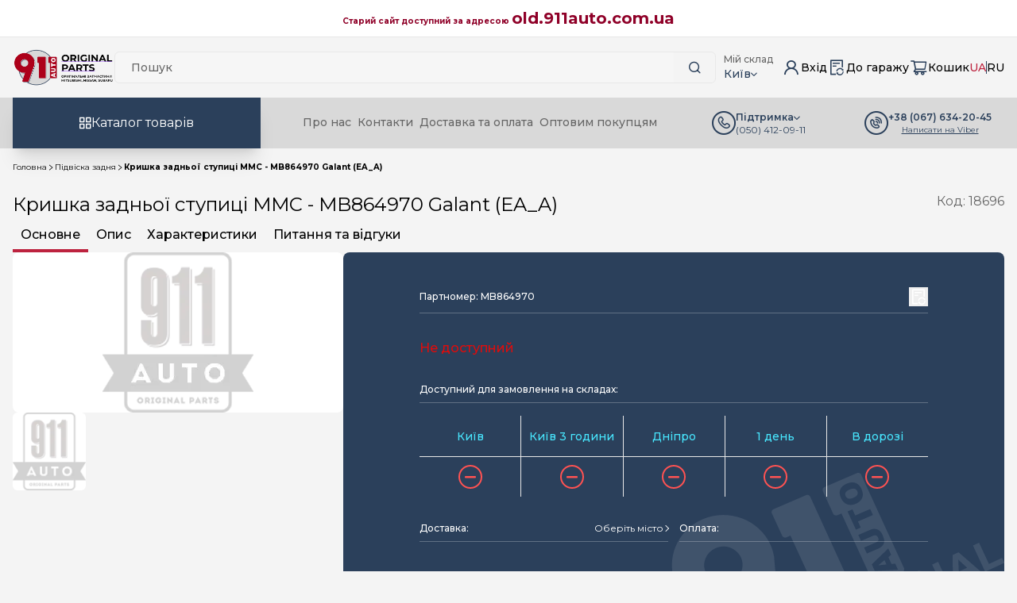

--- FILE ---
content_type: text/html; charset=utf-8
request_url: https://911auto.com.ua/uk/product/18696-kryshka-zadney-stupycy-mmc-mb864970-galant-ea_a/
body_size: 29933
content:
<!DOCTYPE html><html lang="uk"><head><script async src="https://www.googletagmanager.com/gtag/js?id=G-QE7B6YC4HZ"></script><script async src="https://maps.googleapis.com/maps/api/js?key=AIzaSyAVhQJXezKGYBAJl4mRD0DJdodLQadSuV4&v=weekly"></script><!-- Google Tag Manager --><script>(function(w,d,s,l,i){w[l]=w[l]||[];w[l].push({'gtm.start':
new Date().getTime(),event:'gtm.js'});var f=d.getElementsByTagName(s)[0],
j=d.createElement(s),dl=l!='dataLayer'?'&l='+l:'';j.async=true;j.src=
'https://www.googletagmanager.com/gtm.js?id='+i+dl;f.parentNode.insertBefore(j,f);
})(window,document,'script','dataLayer','GTM-PMV7824D');</script><!-- End Google Tag Manager --><meta charset="utf-8"><meta name="viewport" content="width=device-width, initial-scale=1, minimum-scale=1, maximum-scale=5"><meta name="title" content="Кришка задньої ступиці MMC - MB864970 Galant (EA_A) - купити в Києві за низькою ціною | Інтернет магазин 911auto"><meta name="description" content="Інтернет-магазин 911auto - Кришка задньої ступиці MMC - MB864970 Galant (EA_A) - Замовлення, доставка по Україні - (067) 568-70-20. Гарантія якості."><meta name="keywords" content=""><meta name="robots" content="index, follow"><!-- using full url from request --><link rel="canonical" href="https://911auto.com.ua/uk/product/18696-kryshka-zadney-stupycy-mmc-mb864970-galant-ea_a/" /><!-- using full url from request --><link rel="alternate" hreflang="uk" href="https://911auto.com.ua/uk/product/18696-kryshka-zadney-stupycy-mmc-mb864970-galant-ea_a/" /><link rel="alternate" hreflang="ru" href="https://911auto.com.ua/product/18696-kryshka-zadney-stupycy-mmc-mb864970-galant-ea_a/" /><link rel="shortcut icon" type="image/jpg" href="/media/store/favicon/favicon_3_20240704_165557.png
    "/><title>
    
        Кришка задньої ступиці MMC - MB864970 Galant (EA_A) - купити в Києві за низькою ціною | Інтернет магазин 911auto
    
    </title><link rel="stylesheet" href="/static/theme_default/src/base/css/default_styles/style.css"><link rel="preconnect" href="https://fonts.gstatic.com"><link href="https://fonts.googleapis.com/css2?family=Montserrat:wght@300;400;500;600;700&display=swap" rel="stylesheet"><script id="ga_actions" type="application/json">{"auth__login": true, "auth__signup": true, "checkout__begin": true, "checkout__delivery": true, "checkout__payment": true, "checkout__end": true, "cart__add": true, "cart__del": true, "cart__view": true, "page_category__view": true, "page_prod__view": true, "prod_featured__add": true, "prod__select": true}</script><script src="/static/build/js/theme_default_cdp_google.02e47c670555.js"></script></head><body class="[&.menu-active]:fixed [&.menu-active]:w-full [&.menu-active]:top-0 [&.menu-active]:left-0 [&.menu-active]:overflow-y [&.tingle-enabled]:overflow-hidden lg:[&.nav-active]:fixed lg:[&.nav-active]:top-0 lg:[&navmenu-active]:left-0 lg:[&.nav-active]:overflow-y lg:[&.nav-active]:w-full"><!-- Google Tag Manager (noscript) --><noscript><iframe src="https://www.googletagmanager.com/ns.html?id=GTM-PMV7824D"
height="0" width="0" style="display:none;visibility:hidden"></iframe></noscript><!-- End Google Tag Manager (noscript) --><header class="bg-header border-b border-b-brand/25 lg:border-b-0" data-mega-menu-container><div class="min-h-9 py-2 px-4 text-center items-center justify-center text-[10px] bg-white border-b border-b-light text-header-info"><div><strong>Старий сайт доступний за адресою&nbsp;<span style="font-size:20px;"><a href="https://old.911auto.com.ua">old.911auto.com.ua</a></span></strong></div></div><div class="py-4 flex items-center min-h-[76px]"><div class="container flex items-center gap-4 md:gap-8 lg:gap-24"><button class="flex lg:hidden items-center justify-center w-6 h-6 text-brand" aria-label="Menu button" data-mobile-menu-btn="show"><i class="menu-icon text-2xl"></i></button><a href="/uk/" class="h-11 w-32 flex items-center flex-none" aria-label="Logo"><img src="/media/store/logo/logo_3_20240411_091742.webp"
                     alt="911auto"
                     title="911auto"></a><div class="flex items-center justify-end gap-4 md:gap-8 w-full"><!-- <div class="header__search-wrap" data-mega-menu-catalog-container><div data-da=".header__category-xs-catalog, 992" class="header__category" data-mega-menu-btn><button class="category-btn" id="category-btn"><i class="icon-catalog"></i><span>Каталог товарів</span></button></div><div class="header__search-input" data-calypso-widget="suggest"><form action="#"><div class="header__search-input-wrap search-dropdown__header" data-suggest-ctrl="search-dropdown"
                 data-suggest-min-width="568"><input data-suggest-ctrl="input" type="search" placeholder="Пошук"
                       minlength="3"
                       maxlength="150"><button class="search-button" data-suggest-ctrl="btn_search"></button><div class="btn_box"><a data-suggest-ctrl="btn_hide" class="link transparent primary tablet phone show">{% trans 'Chanel'
                        %}</a></div></div><div class="header__search-input-wrap tablet phone show"><button class="search-button" data-suggest-ctrl="btn_show"></button></div></form><div class="tablet phone show ">{% include 'theme_default/utils/disable_overlay.html' with overlay_id='suggest'
            overlay_text=disable_overlay_text spinner_placement="top" position='fixed' %}
        </div></div></div> --><div class="header-search__input relative w-full group/searchWrap [&.dropdown-active]:absolute [&.dropdown-active]:h-full [&.dropdown-active]:top-0 [&.dropdown-active]:left-0 [&.dropdown-active]:z-50 [&.dropdown-active]:flex [&.dropdown-active]:flex-col md:[&.dropdown-active]:relative md:[&.dropdown-active]:h-auto md:[&.dropdown-active]:top-auto md:[&.dropdown-active]:left-auto md:[&.dropdown-active]:block" data-calypso-widget="suggest"><form action="#" class="w-full flex items-center gap-2 justify-end group-[.dropdown-active]/searchWrap:p-4 group-[.dropdown-active]/searchWrap:bg-white group-[.dropdown-active]/searchWrap:shadow-sm md:group-[.dropdown-active]/searchWrap:p-0 md:group-[.dropdown-active]/searchWrap:bg-transparent md:group-[.dropdown-active]/searchWrap:shadow-none"><button class="flex w-6 h-6 lg:hidden items-center justify-center text-brand group-[.dropdown-active]/searchWrap:hidden" aria-label="Search button" data-suggest-ctrl="btn_show"><i class="search-icon text-xl"></i></button><div class="hidden group-[.dropdown-active]/searchWrap:block lg:!block w-full" data-suggest-ctrl="search-dropdown" data-suggest-min-width="768"><label class="flex items-center w-full gap-4 md:gap-2"><span class="h-10 w-full border border-light bg-search rounded-md flex overflow-hidden"><input type="search"
                           class="h-full w-full px-5 text-secondary bg-transparent outline-none placeholder-secondary font-medium text-sm"
                           placeholder="Пошук"
                           data-suggest-ctrl="input"
                           minlength="3"
                           maxlength="150"><button class="w-14 h-full flex items-center justify-center text-brand" aria-label="Search button" data-suggest-ctrl="btn_search"><i class="search-icon"></i></button></span><button data-suggest-ctrl="btn_hide" class="block cursor-pointer text-brand font-medium md:hidden">Відмінити</button></label></div></form><!--<div class="search-dropdown header__search-input__result" data-suggest-ctrl="res_cont" ><div class="desktop show"><div class="hidden fixed top-0 left-0 w-full h-full z-50 " data-disable-overlay="suggest"><div data-disable-overlay-content class="flex items-center justify-center bg-white/25 w-full h-full"><i class="block loading-icon text-2xl animate-[spin_2s_linear_infinite] text-secondary"></i></div></div></div><div class="dropdown__overlay" data-close="true"></div><div class="search-dropdown__container" data-suggest-ctrl="res_data"></div><div class="search-dropdown-footer"><div class="search-dropdon-footer-wrap"><button class="button primary wide" data-suggest-ctrl="btn_more"></button></div></div></div>--><div class="hidden overflow-hidden flex-col flex-1 top-auto relative h-auto w-full shadow-sm bg-[#F6F6F6] max-h-none z-50 pt-5 px-4 md:absolute md:top-16 md:rounded-md md:h-[50vh] md:min-w-[600px] md:min-h-[550px] md:left-1/2 md:-translate-x-1/2" data-suggest-ctrl="res_cont" ><div class="hidden fixed top-0 left-0 w-full h-full z-50 " data-disable-overlay="suggest"><div data-disable-overlay-content class="flex items-center justify-center bg-white/25 w-full h-full"><i class="block loading-icon text-2xl animate-[spin_2s_linear_infinite] text-secondary"></i></div></div><div class="dropdown__overlay" data-close="true"></div><div class="flex flex-col flex-1 h-full overflow-y-auto pb-5" data-suggest-ctrl="res_data"></div><div class="bg-white -mx-4 p-4 flex-none shadow-md flex items-center justify-center"><button class="h-10 px-8 rounded-md bg-btn hover:bg-btn-hover hover:active:bg-btn-active text-white font-semibold text-lg leading-tight" data-suggest-ctrl="btn_more">
            Показати ще
        </button></div></div></div><div class="hidden md:flex flex-col text-brand px-2.5 max-w-28 font-medium flex-none" data-widget="sales-channel"><div class="text-xs text-secondary">Мій склад</div><div data-form-wrapper><div data-form-container><div class="text-sm flex items-center gap-1.5 cursor-pointer" data-show-modal-locality-change><span class="flex-none">Київ</span><i class="select-arrow-down-icon text-[5px]"></i></div></div></div></div><div class="hidden group-[&]/mobileMenu:flex flex-none md:flex"><!--  Mobile icon  --><div class="flex group-[&]/mobileMenu:hidden xl:hidden"><span data-auth-btn="sign-in" class="flex text-brand cursor-pointer"><i class="user-icon text-2xl"></i></span></div><!--  Main block  --><div class="hidden group/auth group-[&]/mobileMenu:flex group-[&]/mobileMenu:gap-3 items-center gap-2 font-medium xl:flex"><div class="text-brand"><i class="user-icon text-2xl"></i></div><div class="flex items-center gap-1.5 [&_span]:cursor-pointer [&>div]:gap-1.5 [&>div]:flex [&>div]:items-center [&>div:before]:content-[''] [&>div:before]:block [&>div:before]:underline-none [&>div:before]:w-px [&>div:before]:h-4 [&>div:before]:bg-brand [&>div:first-child:before]:hidden xl:[&_span]:border-b xl:[&_span]:border-b-transparent xl:[&_span:hover]:border-b-brand xl:text-sm"><div data-auth-btn="sign-in"><span>Вхід</span></div></div></div></div><div class="hidden group/featured group-[&]/mobileMenu:flex items-center gap-4 group-[&]/mobileMenu:gap-3 font-medium flex-none cursor-pointer md:flex xl:text-sm" data-elem-atom="check__sign_in"><i class="text-brand file-sync-icon text-2xl"></i><div class="hidden group-[&]/mobileMenu:flex xl:block" data-auth-btn="sign-in"><span class="border-b border-b-transparent xl:group-hover/featured:border-b-brand">До гаражу</span></div></div><div class="flex items-center gap-4 group/cart group-[&]/mobileMenu:gap-3 font-medium cursor-pointer xl:text-sm" data-ecs-act="cart:show_popup"><div class="text-brand relative"><div class="w-5 h-5 flex group-[&]/mobileMenu:hidden items-center justify-center absolute text-white text-[10px] right-0 top-0 translate-x-1/2 -translate-y-1/2 empty:hidden"><div class="before:content-[''] before:absolute before:left-0 before:top-0 before:w-full before:h-full before:rounded-full before:bg-brand-second before:-z-10 hidden" data-elem-atom="cart__prod_counter"><span data-elem-atom="cart__prod_count"></span></div></div><i class="shopping-cart-icon text-2xl"></i></div><div class="hidden group-[&]/mobileMenu:flex items-baseline gap-2 xl:block"><span class="border-b border-b-transparent xl:group-hover/cart:border-b-brand">Кошик</span><div class="text-brand-second hidden group-[&]/mobileMenu:flex"><span data-elem-atom="cart__prod_counter"><span data-elem-atom="cart__prod_count"></span></span></div></div></div><div class="hidden lg:flex items-center gap-1.5 flex-none text-sm"><a href="/uk/product/18696-kryshka-zadney-stupycy-mmc-mb864970-galant-ea_a/"
       class="flex font-medium items-center gap-1.5 hover:text-brand-second text-brand-second"
       title="Українська">
        UA
    </a><div class="hidden before:content-[''] before:block before:underline-none before:w-px before:h-4 before:bg-brand last-of-type:before:hidden lg:block"></div><a href="/product/18696-kryshka-zadney-stupycy-mmc-mb864970-galant-ea_a/"
       class="flex font-medium items-center gap-1.5 hover:text-brand-second "
       title="Русский">
        RU
    </a><div class="hidden before:content-[''] before:block before:underline-none before:w-px before:h-4 before:bg-brand last-of-type:before:hidden lg:block"></div></div></div></div></div><div class="hidden lg:block h-16 bg-header-second" data-mega-menu-catalog-container><div class="container h-full flex xl:justify-between gap-4"><div class="w-auto lg:min-w-64 xl:w-1/4" data-mega-menu-btn><button id="category-btn" class="text-white flex items-center justify-center h-full px-8 gap-4 xl:gap-7 w-full bg-btn hover:bg-btn-hover active:bg-btn-active shadow-xl"><i class="navigation-icon text-base"></i><span>Каталог товарів</span></button></div><nav class="flex group-[&]/mobileMenu:flex-col flex-row group-[&]/mobileMenu:items-start items-center group-[&]/mobileMenu:justify-start justify-center group-[&]/mobileMenu:py-5 group-[&]/mobileMenu:border-t group-[&]/mobileMenu:border-t-light group-[&]/mobileMenu:gap-4 group-[&]/mobileMenu:text-base text-sm text-secondary font-medium [&>a]:px-1 group-[&]/mobileMenu:[&>a:hover]:text-brand-second group-[&]/mobileMenu:[&>a]:px-0 [&>a]:py-2 group-[&]/mobileMenu:[&>a]:py-0 [&>a]:border-b-2 group-[&]/mobileMenu:[&>a]:!border-b-0 group-[&]/mobileMenu:[&>a]:!bg-transparent [&>a]:border-b-transparent [&>a:hover]:border-b-brand-second [&>a:hover]:bg-brand-second/10 [&>a:hover:active]:bg-transparent flex-auto gap-1"><a href="/uk/cms/about/" class="">
            
                Про нас
            
                </a><a href="/uk/cms/contacts/" class="">
            
                Контакти
            
                </a><a href="/uk/cms/delivery/" class="">
            
                Доставка та оплата
            
                </a><a href="/uk/cms/wholesale/" class="">
            
                Оптовим покупцям
            
                </a></nav><div class="hidden xl:flex flex-none"><div class="flex items-start text-brand group/supportBtn z-50"><div class="flex px-4 pb-3 gap-1.5 min-h-full text-brand min-w-48 group-hover/supportBtn:bg-white group-hover/supportBtn:shadow-md"><i class="relative pt-[17px] rounded-phone-icon text-3xl"></i><div class="relative flex flex-col pt-[17px] gap-0.5"><div class="flex gap-1.5 items-center text-xs font-semibold"><span>Підтримка</span><i class="select-arrow-down-icon text-[5px] group-hover/supportBtn:-rotate-90"></i></div><div class="flex flex-col relative text-xs gap-1"><ul class="flex flex-col gap-1"><li class="hidden first-of-type:block group-hover/supportBtn:block"><a href="tel:+380504120911">
                                                    (050) 412-09-11
                                                </a></li><li class="hidden first-of-type:block group-hover/supportBtn:block"><a href="tel:+380633944072">
                                                    (063) 394-40-72
                                                </a></li><li class="hidden first-of-type:block group-hover/supportBtn:block"><a href="tel:+380957770991">
                                                    (095) 777-09-91
                                                </a></li><li class="hidden first-of-type:block group-hover/supportBtn:block"><a href="tel:+380675687020">
                                                    (067) 568-70-20
                                                </a></li></ul></div></div></div></div><div class="flex items-center px-4 gap-1.5 text-brand"><i class="rounded-viber-icon text-3xl"></i><a href="viber://chat?number=+380676342045" class="flex flex-col text-center group/viberLink gap-0.5"><span class="text-xs font-semibold">+38 (067) 634-20-45</span><span class="text-[10px] underline group-hover/viberLink:no-underline">Написати на Viber</span></a></div></div></div></div><div class="group/headerResult [&.header-result-open]:fixed left-0 top-0 [&.header-result-open]:w-full [&.header-result-open]:h-full z-50 group/headerMenu lg:relative lg:z-40 lg:top-auto lg:left-auto" data-mega-menu-catalog-item><div class="overlay-menu hidden fixed w-full h-full left-0 right-0 bg-black/50 group-[.header-result-open]/headerResult:flex" data-mega-menu-catalog-overlay></div><div class="flex h-full relative lg:container lg:h-auto"><div class="w-full h-full" data-close="true"><div class="header-result__wrap w-full h-full hidden gap-4 group-[.header-result-open]/headerMenu:flex lg:absolute lg:h-[480px] lg:top-4 lg:w-[calc(100%-2rem)]"><div
            class="flex flex-col w-full flex-none bg-[#FAFAFA] text-black font-medium relative bg-[url('/static/theme_default/src/base/img/911/nav_bg.svg')] bg-[position:bottom_right] bg-no-repeat bg-contain h-full overflow-auto lg:w-1/4 lg:py-5 lg:px-4 lg:flex-none lg:rounded-lg lg:shadow-2xl lg:gap-5 lg:bg-white"><div class="min-h-[76px] bg-white shadow-sm flex lg:hidden" data-close-menu><div class="container flex items-center justify-between text-brand-second"><div class="flex items-center gap-4"><i class="arrow-left-icon text-lg"></i><div>Каталог товарів</div></div><i class="close-icon text-2xl cursor-pointer"></i></div></div><div class="hidden lg:block"><div class="px-4">Запчастини</div><div class="flex items-center w-full h-px bg-secondary/50 relative mt-2 before:content-[''] before:absolute before:w-28 before:bg-brand-second before:h-1.5 before:left-2.5"></div></div><div class="overflow-auto py-5 lg:py-0"><ul class="tab-list flex flex-col mx-auto w-full px-4 max-w-screen-sm gap-5 md:max-w-screen-md lg:max-w-full lg:px-0 lg:mx-0 lg:text-sm lg:gap-2"><li class="tab-button active"><a class="flex items-center justify-between gap-4 border-b border-b-transparent hover:text-brand-second lg:hover:bg-nav-hover/50 lg:hover:active:bg-transparent lg:hover:active:border-brand-second lg:hover:text-black lg:py-0.5 lg:px-2.5" href="/uk/category/avtohymyya-masla/"><span>Автохімія, мастила</span><i class="arrow-right-icon lg:hidden"></i></a></li><li class="tab-button "><a class="flex items-center justify-between gap-4 border-b border-b-transparent hover:text-brand-second lg:hover:bg-nav-hover/50 lg:hover:active:bg-transparent lg:hover:active:border-brand-second lg:hover:text-black lg:py-0.5 lg:px-2.5" href="/uk/category/dvygatel-navesnoe-oborudovanye-elektryka/"><span>Двигун (навісне обладнання, електрика)</span><i class="arrow-right-icon lg:hidden"></i></a></li><li class="tab-button "><a class="flex items-center justify-between gap-4 border-b border-b-transparent hover:text-brand-second lg:hover:bg-nav-hover/50 lg:hover:active:bg-transparent lg:hover:active:border-brand-second lg:hover:text-black lg:py-0.5 lg:px-2.5" href="/uk/category/zapchasty-dlya-to-grm-remny-rolyky-svechy/"><span>Запчастини для ТО (ГРМ, ремені, ролики, свічки)</span><i class="arrow-right-icon lg:hidden"></i></a></li><li class="tab-button "><a class="flex items-center justify-between gap-4 border-b border-b-transparent hover:text-brand-second lg:hover:bg-nav-hover/50 lg:hover:active:bg-transparent lg:hover:active:border-brand-second lg:hover:text-black lg:py-0.5 lg:px-2.5" href="/uk/category/kuzov-ynterer-eksterer-elektryka/"><span>Кузов (інтер&#x27;єр, екстер&#x27;єр, електрика)</span><i class="arrow-right-icon lg:hidden"></i></a></li><li class="tab-button "><a class="flex items-center justify-between gap-4 border-b border-b-transparent hover:text-brand-second lg:hover:bg-nav-hover/50 lg:hover:active:bg-transparent lg:hover:active:border-brand-second lg:hover:text-black lg:py-0.5 lg:px-2.5" href="/uk/category/podveska-zadnyaya/"><span>Підвіска задня</span><i class="arrow-right-icon lg:hidden"></i></a></li><li class="tab-button "><a class="flex items-center justify-between gap-4 border-b border-b-transparent hover:text-brand-second lg:hover:bg-nav-hover/50 lg:hover:active:bg-transparent lg:hover:active:border-brand-second lg:hover:text-black lg:py-0.5 lg:px-2.5" href="/uk/category/podveska-perednyaya-rulevoe-upravlenye/"><span>Передня підвіска, кермове управління</span><i class="arrow-right-icon lg:hidden"></i></a></li><li class="tab-button "><a class="flex items-center justify-between gap-4 border-b border-b-transparent hover:text-brand-second lg:hover:bg-nav-hover/50 lg:hover:active:bg-transparent lg:hover:active:border-brand-second lg:hover:text-black lg:py-0.5 lg:px-2.5" href="/uk/category/tormoznaya-systema/"><span>Гальмівна система</span><i class="arrow-right-icon lg:hidden"></i></a></li><li class="tab-button "><a class="flex items-center justify-between gap-4 border-b border-b-transparent hover:text-brand-second lg:hover:bg-nav-hover/50 lg:hover:active:bg-transparent lg:hover:active:border-brand-second lg:hover:text-black lg:py-0.5 lg:px-2.5" href="/uk/category/tormoznye-komponenty-fremax/"><span>Гальмівні компоненти Fremax</span><i class="arrow-right-icon lg:hidden"></i></a></li><li class="tab-button "><a class="flex items-center justify-between gap-4 border-b border-b-transparent hover:text-brand-second lg:hover:bg-nav-hover/50 lg:hover:active:bg-transparent lg:hover:active:border-brand-second lg:hover:text-black lg:py-0.5 lg:px-2.5" href="/uk/category/transmyssyya/"><span>Трансмісія</span><i class="arrow-right-icon lg:hidden"></i></a></li><li class="tab-button "><a class="flex items-center justify-between gap-4 border-b border-b-transparent hover:text-brand-second lg:hover:bg-nav-hover/50 lg:hover:active:bg-transparent lg:hover:active:border-brand-second lg:hover:text-black lg:py-0.5 lg:px-2.5" href="/uk/category/fyltry/"><span>Фільтри</span><i class="arrow-right-icon lg:hidden"></i></a></li><li class="tab-button "><a class="flex items-center justify-between gap-4 border-b border-b-transparent hover:text-brand-second lg:hover:bg-nav-hover/50 lg:hover:active:bg-transparent lg:hover:active:border-brand-second lg:hover:text-black lg:py-0.5 lg:px-2.5" href="/uk/category/rasprodazha/"><span>Розпродаж!</span><i class="arrow-right-icon lg:hidden"></i></a></li><li class="tab-button " data-id="155"><a class="flex items-center justify-between gap-4 border-b border-b-transparent hover:text-brand-second lg:hover:bg-nav-hover/50 lg:hover:active:bg-transparent lg:hover:active:border-brand-second lg:hover:text-black lg:py-0.5 lg:px-2.5" href="/uk/category/modeli-avto/"><span>Моделі авто</span><i class="arrow-right-icon lg:hidden"></i></a></li></ul></div></div><div class="header-result__inner w-full overflow-auto lg:bg-white lg:rounded-md lg:shadow-md lg:p-9 lg:w-3/4 lg:[&.hide]:hidden"><div
                    class="header-result__tab hidden [&.active]:flex flex-col absolute top-0 -left-full [&.active]:left-0 w-full h-full bg-[#FAFAFA] lg:relative lg:top-auto lg:left-auto lg:[&.active]:left-auto lg:w-auto lg:h-auto lg:bg-transparent active"
                    id="144" data-tab-elements><!--                                    <div class="categories_parent_title" style="display: none">--><!--                                        --><!--                                            <a href="/uk/category/avtohymyya-masla/">Автохімія, мастила</a>--><!--                                        --><!--                                    </div>--><div class="min-h-[76px] bg-white font-medium shadow-sm flex lg:hidden" data-step-back><div class="container flex items-center justify-between text-brand-second"><div class="flex items-center gap-4"><i class="arrow-left-icon text-lg"></i><div>Автохімія, мастила</div></div><i class="close-icon text-2xl cursor-pointer" data-close-all></i></div></div></div><div
                    class="header-result__tab hidden [&.active]:flex flex-col absolute top-0 -left-full [&.active]:left-0 w-full h-full bg-[#FAFAFA] lg:relative lg:top-auto lg:left-auto lg:[&.active]:left-auto lg:w-auto lg:h-auto lg:bg-transparent "
                    id="145" data-tab-elements><!--                                    <div class="categories_parent_title" style="display: none">--><!--                                        --><!--                                            <a href="/uk/category/dvygatel-navesnoe-oborudovanye-elektryka/">Двигун (навісне обладнання, електрика)</a>--><!--                                        --><!--                                    </div>--><div class="min-h-[76px] bg-white font-medium shadow-sm flex lg:hidden" data-step-back><div class="container flex items-center justify-between text-brand-second"><div class="flex items-center gap-4"><i class="arrow-left-icon text-lg"></i><div>Двигун (навісне обладнання, електрика)</div></div><i class="close-icon text-2xl cursor-pointer" data-close-all></i></div></div></div><div
                    class="header-result__tab hidden [&.active]:flex flex-col absolute top-0 -left-full [&.active]:left-0 w-full h-full bg-[#FAFAFA] lg:relative lg:top-auto lg:left-auto lg:[&.active]:left-auto lg:w-auto lg:h-auto lg:bg-transparent "
                    id="146" data-tab-elements><!--                                    <div class="categories_parent_title" style="display: none">--><!--                                        --><!--                                            <a href="/uk/category/zapchasty-dlya-to-grm-remny-rolyky-svechy/">Запчастини для ТО (ГРМ, ремені, ролики, свічки)</a>--><!--                                        --><!--                                    </div>--><div class="min-h-[76px] bg-white font-medium shadow-sm flex lg:hidden" data-step-back><div class="container flex items-center justify-between text-brand-second"><div class="flex items-center gap-4"><i class="arrow-left-icon text-lg"></i><div>Запчастини для ТО (ГРМ, ремені, ролики, свічки)</div></div><i class="close-icon text-2xl cursor-pointer" data-close-all></i></div></div></div><div
                    class="header-result__tab hidden [&.active]:flex flex-col absolute top-0 -left-full [&.active]:left-0 w-full h-full bg-[#FAFAFA] lg:relative lg:top-auto lg:left-auto lg:[&.active]:left-auto lg:w-auto lg:h-auto lg:bg-transparent "
                    id="147" data-tab-elements><!--                                    <div class="categories_parent_title" style="display: none">--><!--                                        --><!--                                            <a href="/uk/category/kuzov-ynterer-eksterer-elektryka/">Кузов (інтер&#x27;єр, екстер&#x27;єр, електрика)</a>--><!--                                        --><!--                                    </div>--><div class="min-h-[76px] bg-white font-medium shadow-sm flex lg:hidden" data-step-back><div class="container flex items-center justify-between text-brand-second"><div class="flex items-center gap-4"><i class="arrow-left-icon text-lg"></i><div>Кузов (інтер&#x27;єр, екстер&#x27;єр, електрика)</div></div><i class="close-icon text-2xl cursor-pointer" data-close-all></i></div></div></div><div
                    class="header-result__tab hidden [&.active]:flex flex-col absolute top-0 -left-full [&.active]:left-0 w-full h-full bg-[#FAFAFA] lg:relative lg:top-auto lg:left-auto lg:[&.active]:left-auto lg:w-auto lg:h-auto lg:bg-transparent "
                    id="148" data-tab-elements><!--                                    <div class="categories_parent_title" style="display: none">--><!--                                        --><!--                                            <a href="/uk/category/podveska-zadnyaya/">Підвіска задня</a>--><!--                                        --><!--                                    </div>--><div class="min-h-[76px] bg-white font-medium shadow-sm flex lg:hidden" data-step-back><div class="container flex items-center justify-between text-brand-second"><div class="flex items-center gap-4"><i class="arrow-left-icon text-lg"></i><div>Підвіска задня</div></div><i class="close-icon text-2xl cursor-pointer" data-close-all></i></div></div></div><div
                    class="header-result__tab hidden [&.active]:flex flex-col absolute top-0 -left-full [&.active]:left-0 w-full h-full bg-[#FAFAFA] lg:relative lg:top-auto lg:left-auto lg:[&.active]:left-auto lg:w-auto lg:h-auto lg:bg-transparent "
                    id="149" data-tab-elements><!--                                    <div class="categories_parent_title" style="display: none">--><!--                                        --><!--                                            <a href="/uk/category/podveska-perednyaya-rulevoe-upravlenye/">Передня підвіска, кермове управління</a>--><!--                                        --><!--                                    </div>--><div class="min-h-[76px] bg-white font-medium shadow-sm flex lg:hidden" data-step-back><div class="container flex items-center justify-between text-brand-second"><div class="flex items-center gap-4"><i class="arrow-left-icon text-lg"></i><div>Передня підвіска, кермове управління</div></div><i class="close-icon text-2xl cursor-pointer" data-close-all></i></div></div></div><div
                    class="header-result__tab hidden [&.active]:flex flex-col absolute top-0 -left-full [&.active]:left-0 w-full h-full bg-[#FAFAFA] lg:relative lg:top-auto lg:left-auto lg:[&.active]:left-auto lg:w-auto lg:h-auto lg:bg-transparent "
                    id="151" data-tab-elements><!--                                    <div class="categories_parent_title" style="display: none">--><!--                                        --><!--                                            <a href="/uk/category/tormoznaya-systema/">Гальмівна система</a>--><!--                                        --><!--                                    </div>--><div class="min-h-[76px] bg-white font-medium shadow-sm flex lg:hidden" data-step-back><div class="container flex items-center justify-between text-brand-second"><div class="flex items-center gap-4"><i class="arrow-left-icon text-lg"></i><div>Гальмівна система</div></div><i class="close-icon text-2xl cursor-pointer" data-close-all></i></div></div></div><div
                    class="header-result__tab hidden [&.active]:flex flex-col absolute top-0 -left-full [&.active]:left-0 w-full h-full bg-[#FAFAFA] lg:relative lg:top-auto lg:left-auto lg:[&.active]:left-auto lg:w-auto lg:h-auto lg:bg-transparent "
                    id="152" data-tab-elements><!--                                    <div class="categories_parent_title" style="display: none">--><!--                                        --><!--                                            <a href="/uk/category/tormoznye-komponenty-fremax/">Гальмівні компоненти Fremax</a>--><!--                                        --><!--                                    </div>--><div class="min-h-[76px] bg-white font-medium shadow-sm flex lg:hidden" data-step-back><div class="container flex items-center justify-between text-brand-second"><div class="flex items-center gap-4"><i class="arrow-left-icon text-lg"></i><div>Гальмівні компоненти Fremax</div></div><i class="close-icon text-2xl cursor-pointer" data-close-all></i></div></div></div><div
                    class="header-result__tab hidden [&.active]:flex flex-col absolute top-0 -left-full [&.active]:left-0 w-full h-full bg-[#FAFAFA] lg:relative lg:top-auto lg:left-auto lg:[&.active]:left-auto lg:w-auto lg:h-auto lg:bg-transparent "
                    id="153" data-tab-elements><!--                                    <div class="categories_parent_title" style="display: none">--><!--                                        --><!--                                            <a href="/uk/category/transmyssyya/">Трансмісія</a>--><!--                                        --><!--                                    </div>--><div class="min-h-[76px] bg-white font-medium shadow-sm flex lg:hidden" data-step-back><div class="container flex items-center justify-between text-brand-second"><div class="flex items-center gap-4"><i class="arrow-left-icon text-lg"></i><div>Трансмісія</div></div><i class="close-icon text-2xl cursor-pointer" data-close-all></i></div></div></div><div
                    class="header-result__tab hidden [&.active]:flex flex-col absolute top-0 -left-full [&.active]:left-0 w-full h-full bg-[#FAFAFA] lg:relative lg:top-auto lg:left-auto lg:[&.active]:left-auto lg:w-auto lg:h-auto lg:bg-transparent "
                    id="154" data-tab-elements><!--                                    <div class="categories_parent_title" style="display: none">--><!--                                        --><!--                                            <a href="/uk/category/fyltry/">Фільтри</a>--><!--                                        --><!--                                    </div>--><div class="min-h-[76px] bg-white font-medium shadow-sm flex lg:hidden" data-step-back><div class="container flex items-center justify-between text-brand-second"><div class="flex items-center gap-4"><i class="arrow-left-icon text-lg"></i><div>Фільтри</div></div><i class="close-icon text-2xl cursor-pointer" data-close-all></i></div></div></div><div
                    class="header-result__tab hidden [&.active]:flex flex-col absolute top-0 -left-full [&.active]:left-0 w-full h-full bg-[#FAFAFA] lg:relative lg:top-auto lg:left-auto lg:[&.active]:left-auto lg:w-auto lg:h-auto lg:bg-transparent "
                    id="150" data-tab-elements><!--                                    <div class="categories_parent_title" style="display: none">--><!--                                        --><!--                                            <a href="/uk/category/rasprodazha/">Розпродаж!</a>--><!--                                        --><!--                                    </div>--><div class="min-h-[76px] bg-white font-medium shadow-sm flex lg:hidden" data-step-back><div class="container flex items-center justify-between text-brand-second"><div class="flex items-center gap-4"><i class="arrow-left-icon text-lg"></i><div>Розпродаж!</div></div><i class="close-icon text-2xl cursor-pointer" data-close-all></i></div></div></div><div
                    class="header-result__tab hidden [&.active]:flex flex-col absolute top-0 -left-full [&.active]:left-0 w-full h-full bg-[#FAFAFA] lg:relative lg:top-auto lg:left-auto lg:[&.active]:left-auto lg:w-auto lg:h-auto lg:bg-transparent "
                    id="155" data-tab-elements><!--                                    <div class="categories_parent_title" style="display: none">--><!--                                        --><!--                                            <a href="/uk/category/modeli-avto/">Моделі авто</a>--><!--                                        --><!--                                    </div>--><div class="min-h-[76px] bg-white font-medium shadow-sm flex lg:hidden" data-step-back><div class="container flex items-center justify-between text-brand-second"><div class="flex items-center gap-4"><i class="arrow-left-icon text-lg"></i><div>Моделі авто</div></div><i class="close-icon text-2xl cursor-pointer" data-close-all></i></div></div><div class="overflow-auto py-5 lg:py-0"><div class="flex flex-col max-w-screen-sm gap-5 w-full mx-auto px-4 md:max-w-screen-md lg:grid lg:grid-cols-3 lg:gap-6 lg:max-w-full lg:mx-0 lg:px-0"><div class="flex flex-col"><div class="flex flex-col gap-1"><!--                                    <div class="block lg:hidden">--><!--                                        --><!--                                            <a class=""--><!--                                               href="/uk/category/mitsubishi_outlander_2012/">--><!--                                                Mitsubishi Outlander NEW 2012-...--><!--                                            </a>--><!--                                        --><!--                                    </div>--><div class="font-medium lg:text-brand lg:text-sm"><a href="/uk/category/mitsubishi_outlander_2012/" class="lg:px-2.5 lg:pt-0.5 flex items-center justify-between gap-4 hover:text-brand-second " data-click-element data-mm-parent="156"><span>Mitsubishi Outlander NEW 2012-...</span><i class="arrow-right-icon lg:hidden"></i></a></div><ul class="hidden lg:flex flex-col gap-1 text-xs text-black" data-category-item><li><a class="block px-2.5 py-0.5 border-b border-b-transparent hover:bg-nav-hover/50 hover:active:bg-transparent hover:active:border-brand-second " href="/uk/category/outlander_new_20_gf2w/">
                                                    Outlander NEW 2.0 (GF2W)
                                                </a></li><li><a class="block px-2.5 py-0.5 border-b border-b-transparent hover:bg-nav-hover/50 hover:active:bg-transparent hover:active:border-brand-second " href="/uk/category/outlander_new_24_gf3w/">
                                                    Outlander NEW 2.4 (GF3W)
                                                </a></li></ul></div></div><div class="flex flex-col"><div class="flex flex-col gap-1"><!--                                    <div class="block lg:hidden">--><!--                                        --><!--                                            <a class=""--><!--                                               href="/uk/category/mitsubishi_outlander_xl/">--><!--                                                Mitsubishi Outlander XL 2006-...--><!--                                            </a>--><!--                                        --><!--                                    </div>--><div class="font-medium lg:text-brand lg:text-sm"><a href="/uk/category/mitsubishi_outlander_xl/" class="lg:px-2.5 lg:pt-0.5 flex items-center justify-between gap-4 hover:text-brand-second " data-click-element data-mm-parent="159"><span>Mitsubishi Outlander XL 2006-...</span><i class="arrow-right-icon lg:hidden"></i></a></div><ul class="hidden lg:flex flex-col gap-1 text-xs text-black" data-category-item><li><a class="block px-2.5 py-0.5 border-b border-b-transparent hover:bg-nav-hover/50 hover:active:bg-transparent hover:active:border-brand-second " href="/uk/category/outlander_xl_20_cw4w/">
                                                    Outlander XL 2.0 (CW4W)
                                                </a></li><li><a class="block px-2.5 py-0.5 border-b border-b-transparent hover:bg-nav-hover/50 hover:active:bg-transparent hover:active:border-brand-second " href="/uk/category/outlander_xl_24_cw5w/">
                                                    Outlander XL 2.4 (CW5W)
                                                </a></li><li><a class="block px-2.5 py-0.5 border-b border-b-transparent hover:bg-nav-hover/50 hover:active:bg-transparent hover:active:border-brand-second " href="/uk/category/outlander_xl_30_cw6w/">
                                                    Outlander XL 3.0 (CW6W)
                                                </a></li></ul></div></div><div class="flex flex-col"><div class="flex flex-col gap-1"><!--                                    <div class="block lg:hidden">--><!--                                        --><!--                                            <a class=""--><!--                                               href="/uk/category/mitsubishi_pajero_sport/">--><!--                                                Mitsubishi Pajero Sport 1998-2008--><!--                                            </a>--><!--                                        --><!--                                    </div>--><div class="font-medium lg:text-brand lg:text-sm"><a href="/uk/category/mitsubishi_pajero_sport/" class="lg:px-2.5 lg:pt-0.5 flex items-center justify-between gap-4 hover:text-brand-second " data-click-element data-mm-parent="163"><span>Mitsubishi Pajero Sport 1998-2008</span><i class="arrow-right-icon lg:hidden"></i></a></div><ul class="hidden lg:flex flex-col gap-1 text-xs text-black" data-category-item><li><a class="block px-2.5 py-0.5 border-b border-b-transparent hover:bg-nav-hover/50 hover:active:bg-transparent hover:active:border-brand-second " href="/uk/category/pajero_sport_25_k94w/">
                                                    Pajero Sport 2.5 (K94W)
                                                </a></li><li><a class="block px-2.5 py-0.5 border-b border-b-transparent hover:bg-nav-hover/50 hover:active:bg-transparent hover:active:border-brand-second " href="/uk/category/pajero_sport_30_k96w/">
                                                    Pajero Sport 3.0 (K96W)
                                                </a></li></ul></div></div><div class="flex flex-col"><div class="flex flex-col gap-1"><!--                                    <div class="block lg:hidden">--><!--                                        --><!--                                            <a class=""--><!--                                               href="/uk/category/mitsubishi_pajero_sport_2008/">--><!--                                                Mitsubishi Pajero Sport 2008-...--><!--                                            </a>--><!--                                        --><!--                                    </div>--><div class="font-medium lg:text-brand lg:text-sm"><a href="/uk/category/mitsubishi_pajero_sport_2008/" class="lg:px-2.5 lg:pt-0.5 flex items-center justify-between gap-4 hover:text-brand-second " data-click-element data-mm-parent="166"><span>Mitsubishi Pajero Sport 2008-...</span><i class="arrow-right-icon lg:hidden"></i></a></div><ul class="hidden lg:flex flex-col gap-1 text-xs text-black" data-category-item><li><a class="block px-2.5 py-0.5 border-b border-b-transparent hover:bg-nav-hover/50 hover:active:bg-transparent hover:active:border-brand-second " href="/uk/category/pajero_sport_25_kh4w/">
                                                    Pajero Sport 2.5 (KH4W)
                                                </a></li><li><a class="block px-2.5 py-0.5 border-b border-b-transparent hover:bg-nav-hover/50 hover:active:bg-transparent hover:active:border-brand-second " href="/uk/category/pajero_sport_30_kh6w/">
                                                    Pajero Sport 3.0 (KH6W)
                                                </a></li></ul></div></div><div class="flex flex-col"><div class="flex flex-col gap-1"><!--                                    <div class="block lg:hidden">--><!--                                        --><!--                                            <a class=""--><!--                                               href="/uk/category/mitsubishi_pajero_wagon/">--><!--                                                Mitsubishi Pajero Wagon III 2000-2006--><!--                                            </a>--><!--                                        --><!--                                    </div>--><div class="font-medium lg:text-brand lg:text-sm"><a href="/uk/category/mitsubishi_pajero_wagon/" class="lg:px-2.5 lg:pt-0.5 flex items-center justify-between gap-4 hover:text-brand-second " data-click-element data-mm-parent="169"><span>Mitsubishi Pajero Wagon III 2000-2006</span><i class="arrow-right-icon lg:hidden"></i></a></div><ul class="hidden lg:flex flex-col gap-1 text-xs text-black" data-category-item><li><a class="block px-2.5 py-0.5 border-b border-b-transparent hover:bg-nav-hover/50 hover:active:bg-transparent hover:active:border-brand-second " href="/uk/category/pajero_wagon_iii_30_v73w/">
                                                    Pajero Wagon III 3.0 (V73W)
                                                </a></li><li><a class="block px-2.5 py-0.5 border-b border-b-transparent hover:bg-nav-hover/50 hover:active:bg-transparent hover:active:border-brand-second " href="/uk/category/pajero_wagon_iii_32_v78w/">
                                                    Pajero Wagon III 3.2 (V78W)
                                                </a></li></ul></div></div><div class="flex flex-col"><div class="flex flex-col gap-1"><!--                                    <div class="block lg:hidden">--><!--                                        --><!--                                            <a class=""--><!--                                               href="/uk/category/mitsubishi_pajero_wagon_iv/">--><!--                                                Mitsubishi Pajero Wagon IV 2006-...--><!--                                            </a>--><!--                                        --><!--                                    </div>--><div class="font-medium lg:text-brand lg:text-sm"><a href="/uk/category/mitsubishi_pajero_wagon_iv/" class="lg:px-2.5 lg:pt-0.5 flex items-center justify-between gap-4 hover:text-brand-second " data-click-element data-mm-parent="172"><span>Mitsubishi Pajero Wagon IV 2006-...</span><i class="arrow-right-icon lg:hidden"></i></a></div><ul class="hidden lg:flex flex-col gap-1 text-xs text-black" data-category-item><li><a class="block px-2.5 py-0.5 border-b border-b-transparent hover:bg-nav-hover/50 hover:active:bg-transparent hover:active:border-brand-second " href="/uk/category/pajero_wagon_iv_30_v93w/">
                                                    Pajero Wagon IV 3.0 (V93W)
                                                </a></li><li><a class="block px-2.5 py-0.5 border-b border-b-transparent hover:bg-nav-hover/50 hover:active:bg-transparent hover:active:border-brand-second " href="/uk/category/pajero_wagon_iv_32_v98w/">
                                                    Pajero Wagon IV 3.2 (V98W)
                                                </a></li><li><a class="block px-2.5 py-0.5 border-b border-b-transparent hover:bg-nav-hover/50 hover:active:bg-transparent hover:active:border-brand-second " href="/uk/category/pajero_wagon_iv_38_v97w/">
                                                    Pajero Wagon IV 3.8 (V97W)
                                                </a></li></ul></div></div><div class="flex flex-col"><div class="flex flex-col gap-1"><!--                                    <div class="block lg:hidden">--><!--                                        --><!--                                            <a class=""--><!--                                               href="/uk/category/mitsubishi_space_star/">--><!--                                                Mitsubishi Space Star 1998-2004--><!--                                            </a>--><!--                                        --><!--                                    </div>--><div class="font-medium lg:text-brand lg:text-sm"><a href="/uk/category/mitsubishi_space_star/" class="lg:px-2.5 lg:pt-0.5 flex items-center justify-between gap-4 hover:text-brand-second " data-click-element data-mm-parent="176"><span>Mitsubishi Space Star 1998-2004</span><i class="arrow-right-icon lg:hidden"></i></a></div><ul class="hidden lg:flex flex-col gap-1 text-xs text-black" data-category-item><li><a class="block px-2.5 py-0.5 border-b border-b-transparent hover:bg-nav-hover/50 hover:active:bg-transparent hover:active:border-brand-second " href="/uk/category/space_star_dg3a_dg5a/">
                                                    Space Star (DG3A DG5A)
                                                </a></li></ul></div></div><div class="flex flex-col"><div class="flex flex-col gap-1"><!--                                    <div class="block lg:hidden">--><!--                                        --><!--                                            <a class=""--><!--                                               href="/uk/category/mitsubishi_asx/">--><!--                                                Mitsubishi ASX 2010-...--><!--                                            </a>--><!--                                        --><!--                                    </div>--><div class="font-medium lg:text-brand lg:text-sm"><a href="/uk/category/mitsubishi_asx/" class="lg:px-2.5 lg:pt-0.5 flex items-center justify-between gap-4 hover:text-brand-second " data-click-element data-mm-parent="180"><span>Mitsubishi ASX 2010-...</span><i class="arrow-right-icon lg:hidden"></i></a></div><ul class="hidden lg:flex flex-col gap-1 text-xs text-black" data-category-item><li><a class="block px-2.5 py-0.5 border-b border-b-transparent hover:bg-nav-hover/50 hover:active:bg-transparent hover:active:border-brand-second " href="/uk/category/asx_16_ga1w/">
                                                    ASX 1.6 GA1W
                                                </a></li><li><a class="block px-2.5 py-0.5 border-b border-b-transparent hover:bg-nav-hover/50 hover:active:bg-transparent hover:active:border-brand-second " href="/uk/category/asx_18_ga3w/">
                                                    ASX 1.8 (GA3W)
                                                </a></li><li><a class="block px-2.5 py-0.5 border-b border-b-transparent hover:bg-nav-hover/50 hover:active:bg-transparent hover:active:border-brand-second " href="/uk/category/asx_20_ga2w/">
                                                    ASX 2.0 (GA2W)
                                                </a></li></ul></div></div><div class="flex flex-col"><div class="flex flex-col gap-1"><!--                                    <div class="block lg:hidden">--><!--                                        --><!--                                            <a class=""--><!--                                               href="/uk/category/mitsubishi_carisma/">--><!--                                                Mitsubishi Carisma 1995-2003--><!--                                            </a>--><!--                                        --><!--                                    </div>--><div class="font-medium lg:text-brand lg:text-sm"><a href="/uk/category/mitsubishi_carisma/" class="lg:px-2.5 lg:pt-0.5 flex items-center justify-between gap-4 hover:text-brand-second " data-click-element data-mm-parent="184"><span>Mitsubishi Carisma 1995-2003</span><i class="arrow-right-icon lg:hidden"></i></a></div><ul class="hidden lg:flex flex-col gap-1 text-xs text-black" data-category-item><li><a class="block px-2.5 py-0.5 border-b border-b-transparent hover:bg-nav-hover/50 hover:active:bg-transparent hover:active:border-brand-second " href="/uk/category/carisma_da1a_da2a/">
                                                    Carisma (DA1A DA2A)
                                                </a></li></ul></div></div><div class="flex flex-col"><div class="flex flex-col gap-1"><!--                                    <div class="block lg:hidden">--><!--                                        --><!--                                            <a class=""--><!--                                               href="/uk/category/mitsubishi_colt/">--><!--                                                Mitsubishi Colt 2004-...--><!--                                            </a>--><!--                                        --><!--                                    </div>--><div class="font-medium lg:text-brand lg:text-sm"><a href="/uk/category/mitsubishi_colt/" class="lg:px-2.5 lg:pt-0.5 flex items-center justify-between gap-4 hover:text-brand-second " data-click-element data-mm-parent="186"><span>Mitsubishi Colt 2004-...</span><i class="arrow-right-icon lg:hidden"></i></a></div><ul class="hidden lg:flex flex-col gap-1 text-xs text-black" data-category-item><li><a class="block px-2.5 py-0.5 border-b border-b-transparent hover:bg-nav-hover/50 hover:active:bg-transparent hover:active:border-brand-second " href="/uk/category/colt_z34a_z36a/">
                                                    Colt (Z34A Z36A)
                                                </a></li></ul></div></div><div class="flex flex-col"><div class="flex flex-col gap-1"><!--                                    <div class="block lg:hidden">--><!--                                        --><!--                                            <a class=""--><!--                                               href="/uk/category/mitsubishi_galant/">--><!--                                                Mitsubishi Galant 2006-2010--><!--                                            </a>--><!--                                        --><!--                                    </div>--><div class="font-medium lg:text-brand lg:text-sm"><a href="/uk/category/mitsubishi_galant/" class="lg:px-2.5 lg:pt-0.5 flex items-center justify-between gap-4 hover:text-brand-second " data-click-element data-mm-parent="188"><span>Mitsubishi Galant 2006-2010</span><i class="arrow-right-icon lg:hidden"></i></a></div><ul class="hidden lg:flex flex-col gap-1 text-xs text-black" data-category-item><li><a class="block px-2.5 py-0.5 border-b border-b-transparent hover:bg-nav-hover/50 hover:active:bg-transparent hover:active:border-brand-second " href="/uk/category/galant_24_dj1a_dm1a/">
                                                    Galant 2.4 (DJ1A DM1A)
                                                </a></li></ul></div></div><div class="flex flex-col"><div class="flex flex-col gap-1"><!--                                    <div class="block lg:hidden">--><!--                                        --><!--                                            <a class=""--><!--                                               href="/uk/category/mitsubishi_grandis/">--><!--                                                Mitsubishi Grandis 2.4 2004-2010--><!--                                            </a>--><!--                                        --><!--                                    </div>--><div class="font-medium lg:text-brand lg:text-sm"><a href="/uk/category/mitsubishi_grandis/" class="lg:px-2.5 lg:pt-0.5 flex items-center justify-between gap-4 hover:text-brand-second " data-click-element data-mm-parent="190"><span>Mitsubishi Grandis 2.4 2004-2010</span><i class="arrow-right-icon lg:hidden"></i></a></div><ul class="hidden lg:flex flex-col gap-1 text-xs text-black" data-category-item><li><a class="block px-2.5 py-0.5 border-b border-b-transparent hover:bg-nav-hover/50 hover:active:bg-transparent hover:active:border-brand-second " href="/uk/category/grandis_24_na4w/">
                                                    Grandis 2.4 (NA4W)
                                                </a></li></ul></div></div><div class="flex flex-col"><div class="flex flex-col gap-1"><!--                                    <div class="block lg:hidden">--><!--                                        --><!--                                            <a class=""--><!--                                               href="/uk/category/mitsubishi_l200/">--><!--                                                Mitsubishi L200 1996-2007--><!--                                            </a>--><!--                                        --><!--                                    </div>--><div class="font-medium lg:text-brand lg:text-sm"><a href="/uk/category/mitsubishi_l200/" class="lg:px-2.5 lg:pt-0.5 flex items-center justify-between gap-4 hover:text-brand-second " data-click-element data-mm-parent="192"><span>Mitsubishi L200 1996-2007</span><i class="arrow-right-icon lg:hidden"></i></a></div><ul class="hidden lg:flex flex-col gap-1 text-xs text-black" data-category-item><li><a class="block px-2.5 py-0.5 border-b border-b-transparent hover:bg-nav-hover/50 hover:active:bg-transparent hover:active:border-brand-second " href="/uk/category/l200_25_k64t/">
                                                    L200 2.5 (K64T)
                                                </a></li><li><a class="block px-2.5 py-0.5 border-b border-b-transparent hover:bg-nav-hover/50 hover:active:bg-transparent hover:active:border-brand-second " href="/uk/category/l200_25_k74t/">
                                                    L200 2.5 (K74T)
                                                </a></li></ul></div></div><div class="flex flex-col"><div class="flex flex-col gap-1"><!--                                    <div class="block lg:hidden">--><!--                                        --><!--                                            <a class=""--><!--                                               href="/uk/category/mitsubishi_l200_2005/">--><!--                                                Mitsubishi L200 2005-...--><!--                                            </a>--><!--                                        --><!--                                    </div>--><div class="font-medium lg:text-brand lg:text-sm"><a href="/uk/category/mitsubishi_l200_2005/" class="lg:px-2.5 lg:pt-0.5 flex items-center justify-between gap-4 hover:text-brand-second " data-click-element data-mm-parent="195"><span>Mitsubishi L200 2005-...</span><i class="arrow-right-icon lg:hidden"></i></a></div><ul class="hidden lg:flex flex-col gap-1 text-xs text-black" data-category-item><li><a class="block px-2.5 py-0.5 border-b border-b-transparent hover:bg-nav-hover/50 hover:active:bg-transparent hover:active:border-brand-second " href="/uk/category/l200_25_ka4t/">
                                                    L200 2.5 (KA4T)
                                                </a></li><li><a class="block px-2.5 py-0.5 border-b border-b-transparent hover:bg-nav-hover/50 hover:active:bg-transparent hover:active:border-brand-second " href="/uk/category/l200_25_kb4t/">
                                                    L200 2.5 (KB4T)
                                                </a></li></ul></div></div><div class="flex flex-col"><div class="flex flex-col gap-1"><!--                                    <div class="block lg:hidden">--><!--                                        --><!--                                            <a class=""--><!--                                               href="/uk/category/mitsubishi_lancer_ix9/">--><!--                                                Mitsubishi Lancer IX 2003-2008--><!--                                            </a>--><!--                                        --><!--                                    </div>--><div class="font-medium lg:text-brand lg:text-sm"><a href="/uk/category/mitsubishi_lancer_ix9/" class="lg:px-2.5 lg:pt-0.5 flex items-center justify-between gap-4 hover:text-brand-second " data-click-element data-mm-parent="198"><span>Mitsubishi Lancer IX 2003-2008</span><i class="arrow-right-icon lg:hidden"></i></a></div><ul class="hidden lg:flex flex-col gap-1 text-xs text-black" data-category-item><li><a class="block px-2.5 py-0.5 border-b border-b-transparent hover:bg-nav-hover/50 hover:active:bg-transparent hover:active:border-brand-second " href="/uk/category/lancer_ix_16_cs3a/">
                                                    Lancer IX 1.6 (CS3A)
                                                </a></li><li><a class="block px-2.5 py-0.5 border-b border-b-transparent hover:bg-nav-hover/50 hover:active:bg-transparent hover:active:border-brand-second " href="/uk/category/lancer_ix_20_cs9a/">
                                                    Lancer IX 2.0 (CS9A)
                                                </a></li></ul></div></div><div class="flex flex-col"><div class="flex flex-col gap-1"><!--                                    <div class="block lg:hidden">--><!--                                        --><!--                                            <a class=""--><!--                                               href="/uk/category/mitsubishi_lancer_x/">--><!--                                                Mitsubishi Lancer X 2007-...--><!--                                            </a>--><!--                                        --><!--                                    </div>--><div class="font-medium lg:text-brand lg:text-sm"><a href="/uk/category/mitsubishi_lancer_x/" class="lg:px-2.5 lg:pt-0.5 flex items-center justify-between gap-4 hover:text-brand-second " data-click-element data-mm-parent="201"><span>Mitsubishi Lancer X 2007-...</span><i class="arrow-right-icon lg:hidden"></i></a></div><ul class="hidden lg:flex flex-col gap-1 text-xs text-black" data-category-item><li><a class="block px-2.5 py-0.5 border-b border-b-transparent hover:bg-nav-hover/50 hover:active:bg-transparent hover:active:border-brand-second " href="/uk/category/lancer_x_15_cy2a/">
                                                    Lancer X 1.5 (CY2A)
                                                </a></li><li><a class="block px-2.5 py-0.5 border-b border-b-transparent hover:bg-nav-hover/50 hover:active:bg-transparent hover:active:border-brand-second " href="/uk/category/lancer_x_16_cy1a/">
                                                    Lancer X 1.6 (CY1A)
                                                </a></li><li><a class="block px-2.5 py-0.5 border-b border-b-transparent hover:bg-nav-hover/50 hover:active:bg-transparent hover:active:border-brand-second " href="/uk/category/lancer_x_20_cy4a/">
                                                    Lancer X 2.0 (CY4A)
                                                </a></li><li><a class="block px-2.5 py-0.5 border-b border-b-transparent hover:bg-nav-hover/50 hover:active:bg-transparent hover:active:border-brand-second " href="/uk/category/lancer_x_sportback_18_cx3a/">
                                                    Lancer X Sportback 1.8 (CX3A)
                                                </a></li></ul></div></div><div class="flex flex-col"><div class="flex flex-col gap-1"><!--                                    <div class="block lg:hidden">--><!--                                        --><!--                                            <a class=""--><!--                                               href="/uk/category/mitsubishi_outlander/">--><!--                                                Mitsubishi Outlander 2003-2008--><!--                                            </a>--><!--                                        --><!--                                    </div>--><div class="font-medium lg:text-brand lg:text-sm"><a href="/uk/category/mitsubishi_outlander/" class="lg:px-2.5 lg:pt-0.5 flex items-center justify-between gap-4 hover:text-brand-second " data-click-element data-mm-parent="206"><span>Mitsubishi Outlander 2003-2008</span><i class="arrow-right-icon lg:hidden"></i></a></div><ul class="hidden lg:flex flex-col gap-1 text-xs text-black" data-category-item><li><a class="block px-2.5 py-0.5 border-b border-b-transparent hover:bg-nav-hover/50 hover:active:bg-transparent hover:active:border-brand-second " href="/uk/category/outlander_20_cu2w/">
                                                    Outlander 2.0 (CU2W)
                                                </a></li><li><a class="block px-2.5 py-0.5 border-b border-b-transparent hover:bg-nav-hover/50 hover:active:bg-transparent hover:active:border-brand-second " href="/uk/category/outlander_24_cu5w/">
                                                    Outlander 2.4 (CU5W)
                                                </a></li></ul></div></div><div class="flex flex-col"><div class="flex flex-col gap-1"><!--                                    <div class="block lg:hidden">--><!--                                        --><!--                                            <a class=""--><!--                                               href="/uk/category/nissan/">--><!--                                                Nissan--><!--                                            </a>--><!--                                        --><!--                                    </div>--><div class="font-medium lg:text-brand lg:text-sm"><a class="lg:px-2.5 lg:pt-0.5 flex items-center justify-between gap-4 hover:text-brand-second " href="/uk/category/nissan/"><span>Nissan</span><i class="arrow-right-icon lg:hidden"></i></a></div></div></div><div class="flex flex-col"><div class="flex flex-col gap-1"><!--                                    <div class="block lg:hidden">--><!--                                        --><!--                                            <a class=""--><!--                                               href="/uk/category/subaru/">--><!--                                                Subaru--><!--                                            </a>--><!--                                        --><!--                                    </div>--><div class="font-medium lg:text-brand lg:text-sm"><a class="lg:px-2.5 lg:pt-0.5 flex items-center justify-between gap-4 hover:text-brand-second " href="/uk/category/subaru/"><span>Subaru</span><i class="arrow-right-icon lg:hidden"></i></a></div></div></div></div></div></div><div class="header-result__tab hidden absolute bg-[#FAFAFA] flex-col w-full h-full -left-full top-0 [&.active]:flex [&.active]:left-0 lg:!hidden" data-sidebar
                         data-tab-elements data-mm-child="156"><div class="min-h-[76px] bg-white font-medium shadow-sm flex lg:hidden" data-step-back><div class="container flex items-center justify-between text-brand-second"><div class="flex items-center gap-4"><i class="arrow-left-icon text-lg"></i><div>Назад</div></div><i class="close-icon text-2xl cursor-pointer" data-close-all></i></div></div><div class="overflow-auto py-5 lg:py-0"><div class="mx-auto w-full px-4 max-w-screen-sm md:max-w-screen-md" data-parent-for-elemets><ul class="flex flex-col gap-5 font-medium" data-category-item><li><a class="hover:text-brand-second " href="/uk/category/outlander_new_20_gf2w/">
                                            Outlander NEW 2.0 (GF2W)
                                        </a></li><li><a class="hover:text-brand-second " href="/uk/category/outlander_new_24_gf3w/">
                                            Outlander NEW 2.4 (GF3W)
                                        </a></li></ul></div></div></div><div class="header-result__tab hidden absolute bg-[#FAFAFA] flex-col w-full h-full -left-full top-0 [&.active]:flex [&.active]:left-0 lg:!hidden" data-sidebar
                         data-tab-elements data-mm-child="159"><div class="min-h-[76px] bg-white font-medium shadow-sm flex lg:hidden" data-step-back><div class="container flex items-center justify-between text-brand-second"><div class="flex items-center gap-4"><i class="arrow-left-icon text-lg"></i><div>Назад</div></div><i class="close-icon text-2xl cursor-pointer" data-close-all></i></div></div><div class="overflow-auto py-5 lg:py-0"><div class="mx-auto w-full px-4 max-w-screen-sm md:max-w-screen-md" data-parent-for-elemets><ul class="flex flex-col gap-5 font-medium" data-category-item><li><a class="hover:text-brand-second " href="/uk/category/outlander_xl_20_cw4w/">
                                            Outlander XL 2.0 (CW4W)
                                        </a></li><li><a class="hover:text-brand-second " href="/uk/category/outlander_xl_24_cw5w/">
                                            Outlander XL 2.4 (CW5W)
                                        </a></li><li><a class="hover:text-brand-second " href="/uk/category/outlander_xl_30_cw6w/">
                                            Outlander XL 3.0 (CW6W)
                                        </a></li></ul></div></div></div><div class="header-result__tab hidden absolute bg-[#FAFAFA] flex-col w-full h-full -left-full top-0 [&.active]:flex [&.active]:left-0 lg:!hidden" data-sidebar
                         data-tab-elements data-mm-child="163"><div class="min-h-[76px] bg-white font-medium shadow-sm flex lg:hidden" data-step-back><div class="container flex items-center justify-between text-brand-second"><div class="flex items-center gap-4"><i class="arrow-left-icon text-lg"></i><div>Назад</div></div><i class="close-icon text-2xl cursor-pointer" data-close-all></i></div></div><div class="overflow-auto py-5 lg:py-0"><div class="mx-auto w-full px-4 max-w-screen-sm md:max-w-screen-md" data-parent-for-elemets><ul class="flex flex-col gap-5 font-medium" data-category-item><li><a class="hover:text-brand-second " href="/uk/category/pajero_sport_25_k94w/">
                                            Pajero Sport 2.5 (K94W)
                                        </a></li><li><a class="hover:text-brand-second " href="/uk/category/pajero_sport_30_k96w/">
                                            Pajero Sport 3.0 (K96W)
                                        </a></li></ul></div></div></div><div class="header-result__tab hidden absolute bg-[#FAFAFA] flex-col w-full h-full -left-full top-0 [&.active]:flex [&.active]:left-0 lg:!hidden" data-sidebar
                         data-tab-elements data-mm-child="166"><div class="min-h-[76px] bg-white font-medium shadow-sm flex lg:hidden" data-step-back><div class="container flex items-center justify-between text-brand-second"><div class="flex items-center gap-4"><i class="arrow-left-icon text-lg"></i><div>Назад</div></div><i class="close-icon text-2xl cursor-pointer" data-close-all></i></div></div><div class="overflow-auto py-5 lg:py-0"><div class="mx-auto w-full px-4 max-w-screen-sm md:max-w-screen-md" data-parent-for-elemets><ul class="flex flex-col gap-5 font-medium" data-category-item><li><a class="hover:text-brand-second " href="/uk/category/pajero_sport_25_kh4w/">
                                            Pajero Sport 2.5 (KH4W)
                                        </a></li><li><a class="hover:text-brand-second " href="/uk/category/pajero_sport_30_kh6w/">
                                            Pajero Sport 3.0 (KH6W)
                                        </a></li></ul></div></div></div><div class="header-result__tab hidden absolute bg-[#FAFAFA] flex-col w-full h-full -left-full top-0 [&.active]:flex [&.active]:left-0 lg:!hidden" data-sidebar
                         data-tab-elements data-mm-child="169"><div class="min-h-[76px] bg-white font-medium shadow-sm flex lg:hidden" data-step-back><div class="container flex items-center justify-between text-brand-second"><div class="flex items-center gap-4"><i class="arrow-left-icon text-lg"></i><div>Назад</div></div><i class="close-icon text-2xl cursor-pointer" data-close-all></i></div></div><div class="overflow-auto py-5 lg:py-0"><div class="mx-auto w-full px-4 max-w-screen-sm md:max-w-screen-md" data-parent-for-elemets><ul class="flex flex-col gap-5 font-medium" data-category-item><li><a class="hover:text-brand-second " href="/uk/category/pajero_wagon_iii_30_v73w/">
                                            Pajero Wagon III 3.0 (V73W)
                                        </a></li><li><a class="hover:text-brand-second " href="/uk/category/pajero_wagon_iii_32_v78w/">
                                            Pajero Wagon III 3.2 (V78W)
                                        </a></li></ul></div></div></div><div class="header-result__tab hidden absolute bg-[#FAFAFA] flex-col w-full h-full -left-full top-0 [&.active]:flex [&.active]:left-0 lg:!hidden" data-sidebar
                         data-tab-elements data-mm-child="172"><div class="min-h-[76px] bg-white font-medium shadow-sm flex lg:hidden" data-step-back><div class="container flex items-center justify-between text-brand-second"><div class="flex items-center gap-4"><i class="arrow-left-icon text-lg"></i><div>Назад</div></div><i class="close-icon text-2xl cursor-pointer" data-close-all></i></div></div><div class="overflow-auto py-5 lg:py-0"><div class="mx-auto w-full px-4 max-w-screen-sm md:max-w-screen-md" data-parent-for-elemets><ul class="flex flex-col gap-5 font-medium" data-category-item><li><a class="hover:text-brand-second " href="/uk/category/pajero_wagon_iv_30_v93w/">
                                            Pajero Wagon IV 3.0 (V93W)
                                        </a></li><li><a class="hover:text-brand-second " href="/uk/category/pajero_wagon_iv_32_v98w/">
                                            Pajero Wagon IV 3.2 (V98W)
                                        </a></li><li><a class="hover:text-brand-second " href="/uk/category/pajero_wagon_iv_38_v97w/">
                                            Pajero Wagon IV 3.8 (V97W)
                                        </a></li></ul></div></div></div><div class="header-result__tab hidden absolute bg-[#FAFAFA] flex-col w-full h-full -left-full top-0 [&.active]:flex [&.active]:left-0 lg:!hidden" data-sidebar
                         data-tab-elements data-mm-child="176"><div class="min-h-[76px] bg-white font-medium shadow-sm flex lg:hidden" data-step-back><div class="container flex items-center justify-between text-brand-second"><div class="flex items-center gap-4"><i class="arrow-left-icon text-lg"></i><div>Назад</div></div><i class="close-icon text-2xl cursor-pointer" data-close-all></i></div></div><div class="overflow-auto py-5 lg:py-0"><div class="mx-auto w-full px-4 max-w-screen-sm md:max-w-screen-md" data-parent-for-elemets><ul class="flex flex-col gap-5 font-medium" data-category-item><li><a class="hover:text-brand-second " href="/uk/category/space_star_dg3a_dg5a/">
                                            Space Star (DG3A DG5A)
                                        </a></li></ul></div></div></div><div class="header-result__tab hidden absolute bg-[#FAFAFA] flex-col w-full h-full -left-full top-0 [&.active]:flex [&.active]:left-0 lg:!hidden" data-sidebar
                         data-tab-elements data-mm-child="180"><div class="min-h-[76px] bg-white font-medium shadow-sm flex lg:hidden" data-step-back><div class="container flex items-center justify-between text-brand-second"><div class="flex items-center gap-4"><i class="arrow-left-icon text-lg"></i><div>Назад</div></div><i class="close-icon text-2xl cursor-pointer" data-close-all></i></div></div><div class="overflow-auto py-5 lg:py-0"><div class="mx-auto w-full px-4 max-w-screen-sm md:max-w-screen-md" data-parent-for-elemets><ul class="flex flex-col gap-5 font-medium" data-category-item><li><a class="hover:text-brand-second " href="/uk/category/asx_16_ga1w/">
                                            ASX 1.6 GA1W
                                        </a></li><li><a class="hover:text-brand-second " href="/uk/category/asx_18_ga3w/">
                                            ASX 1.8 (GA3W)
                                        </a></li><li><a class="hover:text-brand-second " href="/uk/category/asx_20_ga2w/">
                                            ASX 2.0 (GA2W)
                                        </a></li></ul></div></div></div><div class="header-result__tab hidden absolute bg-[#FAFAFA] flex-col w-full h-full -left-full top-0 [&.active]:flex [&.active]:left-0 lg:!hidden" data-sidebar
                         data-tab-elements data-mm-child="184"><div class="min-h-[76px] bg-white font-medium shadow-sm flex lg:hidden" data-step-back><div class="container flex items-center justify-between text-brand-second"><div class="flex items-center gap-4"><i class="arrow-left-icon text-lg"></i><div>Назад</div></div><i class="close-icon text-2xl cursor-pointer" data-close-all></i></div></div><div class="overflow-auto py-5 lg:py-0"><div class="mx-auto w-full px-4 max-w-screen-sm md:max-w-screen-md" data-parent-for-elemets><ul class="flex flex-col gap-5 font-medium" data-category-item><li><a class="hover:text-brand-second " href="/uk/category/carisma_da1a_da2a/">
                                            Carisma (DA1A DA2A)
                                        </a></li></ul></div></div></div><div class="header-result__tab hidden absolute bg-[#FAFAFA] flex-col w-full h-full -left-full top-0 [&.active]:flex [&.active]:left-0 lg:!hidden" data-sidebar
                         data-tab-elements data-mm-child="186"><div class="min-h-[76px] bg-white font-medium shadow-sm flex lg:hidden" data-step-back><div class="container flex items-center justify-between text-brand-second"><div class="flex items-center gap-4"><i class="arrow-left-icon text-lg"></i><div>Назад</div></div><i class="close-icon text-2xl cursor-pointer" data-close-all></i></div></div><div class="overflow-auto py-5 lg:py-0"><div class="mx-auto w-full px-4 max-w-screen-sm md:max-w-screen-md" data-parent-for-elemets><ul class="flex flex-col gap-5 font-medium" data-category-item><li><a class="hover:text-brand-second " href="/uk/category/colt_z34a_z36a/">
                                            Colt (Z34A Z36A)
                                        </a></li></ul></div></div></div><div class="header-result__tab hidden absolute bg-[#FAFAFA] flex-col w-full h-full -left-full top-0 [&.active]:flex [&.active]:left-0 lg:!hidden" data-sidebar
                         data-tab-elements data-mm-child="188"><div class="min-h-[76px] bg-white font-medium shadow-sm flex lg:hidden" data-step-back><div class="container flex items-center justify-between text-brand-second"><div class="flex items-center gap-4"><i class="arrow-left-icon text-lg"></i><div>Назад</div></div><i class="close-icon text-2xl cursor-pointer" data-close-all></i></div></div><div class="overflow-auto py-5 lg:py-0"><div class="mx-auto w-full px-4 max-w-screen-sm md:max-w-screen-md" data-parent-for-elemets><ul class="flex flex-col gap-5 font-medium" data-category-item><li><a class="hover:text-brand-second " href="/uk/category/galant_24_dj1a_dm1a/">
                                            Galant 2.4 (DJ1A DM1A)
                                        </a></li></ul></div></div></div><div class="header-result__tab hidden absolute bg-[#FAFAFA] flex-col w-full h-full -left-full top-0 [&.active]:flex [&.active]:left-0 lg:!hidden" data-sidebar
                         data-tab-elements data-mm-child="190"><div class="min-h-[76px] bg-white font-medium shadow-sm flex lg:hidden" data-step-back><div class="container flex items-center justify-between text-brand-second"><div class="flex items-center gap-4"><i class="arrow-left-icon text-lg"></i><div>Назад</div></div><i class="close-icon text-2xl cursor-pointer" data-close-all></i></div></div><div class="overflow-auto py-5 lg:py-0"><div class="mx-auto w-full px-4 max-w-screen-sm md:max-w-screen-md" data-parent-for-elemets><ul class="flex flex-col gap-5 font-medium" data-category-item><li><a class="hover:text-brand-second " href="/uk/category/grandis_24_na4w/">
                                            Grandis 2.4 (NA4W)
                                        </a></li></ul></div></div></div><div class="header-result__tab hidden absolute bg-[#FAFAFA] flex-col w-full h-full -left-full top-0 [&.active]:flex [&.active]:left-0 lg:!hidden" data-sidebar
                         data-tab-elements data-mm-child="192"><div class="min-h-[76px] bg-white font-medium shadow-sm flex lg:hidden" data-step-back><div class="container flex items-center justify-between text-brand-second"><div class="flex items-center gap-4"><i class="arrow-left-icon text-lg"></i><div>Назад</div></div><i class="close-icon text-2xl cursor-pointer" data-close-all></i></div></div><div class="overflow-auto py-5 lg:py-0"><div class="mx-auto w-full px-4 max-w-screen-sm md:max-w-screen-md" data-parent-for-elemets><ul class="flex flex-col gap-5 font-medium" data-category-item><li><a class="hover:text-brand-second " href="/uk/category/l200_25_k64t/">
                                            L200 2.5 (K64T)
                                        </a></li><li><a class="hover:text-brand-second " href="/uk/category/l200_25_k74t/">
                                            L200 2.5 (K74T)
                                        </a></li></ul></div></div></div><div class="header-result__tab hidden absolute bg-[#FAFAFA] flex-col w-full h-full -left-full top-0 [&.active]:flex [&.active]:left-0 lg:!hidden" data-sidebar
                         data-tab-elements data-mm-child="195"><div class="min-h-[76px] bg-white font-medium shadow-sm flex lg:hidden" data-step-back><div class="container flex items-center justify-between text-brand-second"><div class="flex items-center gap-4"><i class="arrow-left-icon text-lg"></i><div>Назад</div></div><i class="close-icon text-2xl cursor-pointer" data-close-all></i></div></div><div class="overflow-auto py-5 lg:py-0"><div class="mx-auto w-full px-4 max-w-screen-sm md:max-w-screen-md" data-parent-for-elemets><ul class="flex flex-col gap-5 font-medium" data-category-item><li><a class="hover:text-brand-second " href="/uk/category/l200_25_ka4t/">
                                            L200 2.5 (KA4T)
                                        </a></li><li><a class="hover:text-brand-second " href="/uk/category/l200_25_kb4t/">
                                            L200 2.5 (KB4T)
                                        </a></li></ul></div></div></div><div class="header-result__tab hidden absolute bg-[#FAFAFA] flex-col w-full h-full -left-full top-0 [&.active]:flex [&.active]:left-0 lg:!hidden" data-sidebar
                         data-tab-elements data-mm-child="198"><div class="min-h-[76px] bg-white font-medium shadow-sm flex lg:hidden" data-step-back><div class="container flex items-center justify-between text-brand-second"><div class="flex items-center gap-4"><i class="arrow-left-icon text-lg"></i><div>Назад</div></div><i class="close-icon text-2xl cursor-pointer" data-close-all></i></div></div><div class="overflow-auto py-5 lg:py-0"><div class="mx-auto w-full px-4 max-w-screen-sm md:max-w-screen-md" data-parent-for-elemets><ul class="flex flex-col gap-5 font-medium" data-category-item><li><a class="hover:text-brand-second " href="/uk/category/lancer_ix_16_cs3a/">
                                            Lancer IX 1.6 (CS3A)
                                        </a></li><li><a class="hover:text-brand-second " href="/uk/category/lancer_ix_20_cs9a/">
                                            Lancer IX 2.0 (CS9A)
                                        </a></li></ul></div></div></div><div class="header-result__tab hidden absolute bg-[#FAFAFA] flex-col w-full h-full -left-full top-0 [&.active]:flex [&.active]:left-0 lg:!hidden" data-sidebar
                         data-tab-elements data-mm-child="201"><div class="min-h-[76px] bg-white font-medium shadow-sm flex lg:hidden" data-step-back><div class="container flex items-center justify-between text-brand-second"><div class="flex items-center gap-4"><i class="arrow-left-icon text-lg"></i><div>Назад</div></div><i class="close-icon text-2xl cursor-pointer" data-close-all></i></div></div><div class="overflow-auto py-5 lg:py-0"><div class="mx-auto w-full px-4 max-w-screen-sm md:max-w-screen-md" data-parent-for-elemets><ul class="flex flex-col gap-5 font-medium" data-category-item><li><a class="hover:text-brand-second " href="/uk/category/lancer_x_15_cy2a/">
                                            Lancer X 1.5 (CY2A)
                                        </a></li><li><a class="hover:text-brand-second " href="/uk/category/lancer_x_16_cy1a/">
                                            Lancer X 1.6 (CY1A)
                                        </a></li><li><a class="hover:text-brand-second " href="/uk/category/lancer_x_20_cy4a/">
                                            Lancer X 2.0 (CY4A)
                                        </a></li><li><a class="hover:text-brand-second " href="/uk/category/lancer_x_sportback_18_cx3a/">
                                            Lancer X Sportback 1.8 (CX3A)
                                        </a></li></ul></div></div></div><div class="header-result__tab hidden absolute bg-[#FAFAFA] flex-col w-full h-full -left-full top-0 [&.active]:flex [&.active]:left-0 lg:!hidden" data-sidebar
                         data-tab-elements data-mm-child="206"><div class="min-h-[76px] bg-white font-medium shadow-sm flex lg:hidden" data-step-back><div class="container flex items-center justify-between text-brand-second"><div class="flex items-center gap-4"><i class="arrow-left-icon text-lg"></i><div>Назад</div></div><i class="close-icon text-2xl cursor-pointer" data-close-all></i></div></div><div class="overflow-auto py-5 lg:py-0"><div class="mx-auto w-full px-4 max-w-screen-sm md:max-w-screen-md" data-parent-for-elemets><ul class="flex flex-col gap-5 font-medium" data-category-item><li><a class="hover:text-brand-second " href="/uk/category/outlander_20_cu2w/">
                                            Outlander 2.0 (CU2W)
                                        </a></li><li><a class="hover:text-brand-second " href="/uk/category/outlander_24_cu5w/">
                                            Outlander 2.4 (CU5W)
                                        </a></li></ul></div></div></div><div class="header-result__tab hidden absolute bg-[#FAFAFA] flex-col w-full h-full -left-full top-0 [&.active]:flex [&.active]:left-0 lg:!hidden" data-sidebar
                         data-tab-elements data-mm-child="178"><div class="min-h-[76px] bg-white font-medium shadow-sm flex lg:hidden" data-step-back><div class="container flex items-center justify-between text-brand-second"><div class="flex items-center gap-4"><i class="arrow-left-icon text-lg"></i><div>Назад</div></div><i class="close-icon text-2xl cursor-pointer" data-close-all></i></div></div><div class="overflow-auto py-5 lg:py-0"><div class="mx-auto w-full px-4 max-w-screen-sm md:max-w-screen-md" data-parent-for-elemets></div></div></div><div class="header-result__tab hidden absolute bg-[#FAFAFA] flex-col w-full h-full -left-full top-0 [&.active]:flex [&.active]:left-0 lg:!hidden" data-sidebar
                         data-tab-elements data-mm-child="179"><div class="min-h-[76px] bg-white font-medium shadow-sm flex lg:hidden" data-step-back><div class="container flex items-center justify-between text-brand-second"><div class="flex items-center gap-4"><i class="arrow-left-icon text-lg"></i><div>Назад</div></div><i class="close-icon text-2xl cursor-pointer" data-close-all></i></div></div><div class="overflow-auto py-5 lg:py-0"><div class="mx-auto w-full px-4 max-w-screen-sm md:max-w-screen-md" data-parent-for-elemets></div></div></div></div></div></div></div></div><!--<div class="header-top">--><!--    <div class="container container-theme-test">--><!--    <div class="overlay" data-mobile-menu-overlay>--><!--         <div id="headerTop" class="header__top header__top&#45;&#45;xs-helper" data-mobile-menu-container>--><!--            <div class="header__top-wrap-title">--><!--                &lt;!&ndash; TODO: SHOW DEFAULT FAVICON PER THEME&ndash;&gt;--><!--                <link rel="shortcut icon" type="image/jpg" href="/media/store/favicon/favicon_3_20240704_165557.png"/>--><!--                <div class="header__top-wrap-content">--><!--                    <a href="/">--><!--                    --><!--                        <img class="lazyload" data-src="/media/store/logo/logo_3_20240411_091742.webp" alt="911auto">--><!--                    --><!--                    </a>--><!--                    <button class="xs-close-menu" data-mobile-menu-btn="close">--><!--                        <i id="xs-close-menu" class="icon-close"></i>--><!--                    </button>--><!--                </div>--><!--            </div>--><!--            <div class="header__top-wrap">--><!--                --><!--                --><!--            </div>--><!--        </div>--><!--    </div>--><!--    </div>--><!--</div>--><div class="group/mobileMenu [&.active]:block hidden bg-[#FAFAFA] fixed top-0 left-0 w-full h-full z-40" data-mobile-menu-container><div class="flex flex-col h-full" data-mobile-menu-overlay><div class="min-h-[76px] bg-white shadow-sm flex"><div class="container flex items-center justify-between"><a href="/uk/" class="h-11 w-32 flex items-center flex-none" aria-label="Logo"><img class="lazyload" data-src="/media/store/logo/logo_3_20240411_091742.webp"
                             alt="911auto"
                             title="911auto"></a><button class="flex items-center justify-center w-6 h-6 text-brand" data-mobile-menu-btn="close" aria-label="Close menu button"><i class="close-icon text-2xl"></i></button></div></div><div class="h-full overflow-auto"><div class="container"><!--<div class="header__category-xs">--><!--    <div class="header__category-xs__wrap">--><!--        <div class="header__category-xs-catalog"></div>--><!--        <div class="header__category-xs-user-control">--><!--            --><!--        </div>--><!--        <div class="header__category-xs-footer"></div>--><!--    </div>--><!--</div>--><!--<div class="header__user-xs" id="header__user-xs"></div>--><div data-mega-menu-btn><button class="flex items-center py-5 gap-4 w-auto text-brand text-lg font-medium"><i class="navigation-icon"></i><span>Каталог товарів</span></button></div><div class="flex flex-col items-start gap-4 py-5 border-t border-t-light"><div class="hidden group-[&]/mobileMenu:flex flex-none md:flex"><!--  Mobile icon  --><div class="flex group-[&]/mobileMenu:hidden xl:hidden"><span data-auth-btn="sign-in" class="flex text-brand cursor-pointer"><i class="user-icon text-2xl"></i></span></div><!--  Main block  --><div class="hidden group/auth group-[&]/mobileMenu:flex group-[&]/mobileMenu:gap-3 items-center gap-2 font-medium xl:flex"><div class="text-brand"><i class="user-icon text-2xl"></i></div><div class="flex items-center gap-1.5 [&_span]:cursor-pointer [&>div]:gap-1.5 [&>div]:flex [&>div]:items-center [&>div:before]:content-[''] [&>div:before]:block [&>div:before]:underline-none [&>div:before]:w-px [&>div:before]:h-4 [&>div:before]:bg-brand [&>div:first-child:before]:hidden xl:[&_span]:border-b xl:[&_span]:border-b-transparent xl:[&_span:hover]:border-b-brand xl:text-sm"><div data-auth-btn="sign-in"><span>Вхід</span></div></div></div></div><div class="flex items-center gap-4 group/cart group-[&]/mobileMenu:gap-3 font-medium cursor-pointer xl:text-sm" data-ecs-act="cart:show_popup"><div class="text-brand relative"><div class="w-5 h-5 flex group-[&]/mobileMenu:hidden items-center justify-center absolute text-white text-[10px] right-0 top-0 translate-x-1/2 -translate-y-1/2 empty:hidden"><div class="before:content-[''] before:absolute before:left-0 before:top-0 before:w-full before:h-full before:rounded-full before:bg-brand-second before:-z-10 hidden" data-elem-atom="cart__prod_counter"><span data-elem-atom="cart__prod_count"></span></div></div><i class="shopping-cart-icon text-2xl"></i></div><div class="hidden group-[&]/mobileMenu:flex items-baseline gap-2 xl:block"><span class="border-b border-b-transparent xl:group-hover/cart:border-b-brand">Кошик</span><div class="text-brand-second hidden group-[&]/mobileMenu:flex"><span data-elem-atom="cart__prod_counter"><span data-elem-atom="cart__prod_count"></span></span></div></div></div><div class="hidden group/featured group-[&]/mobileMenu:flex items-center gap-4 group-[&]/mobileMenu:gap-3 font-medium flex-none cursor-pointer md:flex xl:text-sm" data-elem-atom="check__sign_in"><i class="text-brand file-sync-icon text-2xl"></i><div class="hidden group-[&]/mobileMenu:flex xl:block" data-auth-btn="sign-in"><span class="border-b border-b-transparent xl:group-hover/featured:border-b-brand">До гаражу</span></div></div></div><div class="flex border-t border-t-light py-5 gap-6"><a href="/uk/product/18696-kryshka-zadney-stupycy-mmc-mb864970-galant-ea_a/"
       class="flex font-medium items-center gap-1.5 hover:text-brand-second text-brand-second"
       title="Українська">
        UA
    </a><div class="hidden before:content-[''] before:block before:underline-none before:w-px before:h-4 before:bg-brand last-of-type:before:hidden lg:block"></div><a href="/product/18696-kryshka-zadney-stupycy-mmc-mb864970-galant-ea_a/"
       class="flex font-medium items-center gap-1.5 hover:text-brand-second "
       title="Русский">
        RU
    </a><div class="hidden before:content-[''] before:block before:underline-none before:w-px before:h-4 before:bg-brand last-of-type:before:hidden lg:block"></div></div><nav class="flex group-[&]/mobileMenu:flex-col flex-row group-[&]/mobileMenu:items-start items-center group-[&]/mobileMenu:justify-start justify-center group-[&]/mobileMenu:py-5 group-[&]/mobileMenu:border-t group-[&]/mobileMenu:border-t-light group-[&]/mobileMenu:gap-4 group-[&]/mobileMenu:text-base text-sm text-secondary font-medium [&>a]:px-1 group-[&]/mobileMenu:[&>a:hover]:text-brand-second group-[&]/mobileMenu:[&>a]:px-0 [&>a]:py-2 group-[&]/mobileMenu:[&>a]:py-0 [&>a]:border-b-2 group-[&]/mobileMenu:[&>a]:!border-b-0 group-[&]/mobileMenu:[&>a]:!bg-transparent [&>a]:border-b-transparent [&>a:hover]:border-b-brand-second [&>a:hover]:bg-brand-second/10 [&>a:hover:active]:bg-transparent flex-auto gap-1"><a href="/uk/cms/about/" class="">
            
                Про нас
            
                </a><a href="/uk/cms/contacts/" class="">
            
                Контакти
            
                </a><a href="/uk/cms/delivery/" class="">
            
                Доставка та оплата
            
                </a><a href="/uk/cms/wholesale/" class="">
            
                Оптовим покупцям
            
                </a></nav><div class="flex flex-col gap-5 font-medium text-sm py-5 border-t border-t-light"><div class="flex flex-col gap-1"><div class="text-xs text-secondary">Наш графік роботи</div><div></div></div><div class="flex flex-col gap-1"><div class="text-xs text-secondary">Адреса</div><div>Київ, Софіївська Борщагівка, вул. Щаслива, 50</div></div></div></div></div></div></div></header><section class="mt-4"><div class="container"><ul class="flex items-center flex-wrap gap-x-2 gap-y-2 text-[10px] [&>li:last-child]:font-bold [&>li]:flex [&>li]:items-center [&>li]:gap-x-2 [&>li:after]:content-[''] [&>li:after]:flex-none [&>li:after]:w-2.5 [&>li:after]:h-2.5 [&>li:after]:flex [&>li:after]:items-center [&>li:after]:justify-center [&>li:after]:bg-[url('/static/theme_default/src/base/img/icons/arrow-right.svg')] [&>li:after]:bg-no-repeat [&>li:after]:bg-center [&>li:after]:bg-contain [&>li:last-child:after]:hidden md:gap-x-4 md:[&>li]:gap-x-4"><li><a href="/uk/">Головна</a></li><li><a href="/uk/category/podveska-zadnyaya/">Підвіска задня</a></li><li>Кришка задньої ступиці MMC - MB864970 Galant (EA_A)</li></ul></div></section><main><div style="display: none"
     data-cdp-sign-up-data
     data-cdp-google-sign-up-value="15,0"
     ></div><section id="general" class="mt-6 group product" data-product data-cdp="" data-page="product"><div class="container flex flex-col gap-6"><div style="display: none"
     data-cdp-base-data
     
     data-cdp-google-events="view_item"
     data-cdp-google-alias="page_prod__view"
     
     
     data-cdp-google-cart-price="0.00"
     
     data-cdp-google-item-id="6988"
     data-cdp-google-item-title="Кришка задньої ступиці MMC - MB864970 Galant (EA_A)"
     data-cdp-google-item-price="0.00"
    
    
     data-cdp-google-item-brand="MITSUBISHI"
    
     data-cdp-google-item-category="Подвеска задняя"
    
     data-cdp-google-item-quantity=1
     data-cdp-google-item-currency="None"></div><div class="flex flex-col gap-2 justify-between align-baseline lg:gap-4 lg:flex-row"><h1 class="text-lg sm:text-xl lg:text-2xl">Кришка задньої ступиці MMC - MB864970 Galant (EA_A)</h1><span class="text-xs text-secondary whitespace-nowrap sm:text-sm lg:text-base">Код: 18696</span></div><div class="productNavSlider -mx-4 sm:mx-0"><div class="swiper-container flex flex-col px-4 sm:px-0"><ul class="swiper-wrapper whitespace-nowrap flex-none w-full flex text-[10px] font-medium [&_a]:p-2.5 [&_a]:pb-1.5 [&_a]:border-b-4 [&_a]:border-b-transparent [&>li]:flex [&>li]:flex-none [&>li>a.active]:border-b-brand-second md:text-sm lg:text-base"><li class="swiper-slide"><a href="#general" class="active" data-ecs-tab-item data-scroll-to-block>Основне</a></li><li class="swiper-slide"><a href="#description" data-ecs-tab-item data-scroll-to-block>Опис</a></li><li class="swiper-slide"><a href="#characteristics" data-ecs-tab-item data-scroll-to-block>Характеристики</a></li><li class="swiper-slide"><a href="#widget-reviews" data-ecs-tab-item data-scroll-to-block>Питання та відгуки</a></li><li class="swiper-slide !hidden"><a href="#merch" data-ecs-tab-item="merch" data-scroll-to-block>
                                    Купують разом
                                </a></li></ul></div></div><div class="flex flex-col gap-6 md:gap-4 md:flex-row"><div class="w-full flex items-start flex-col gap-4 relative md:w-1/2 lg:w-2/6"><div class="absolute top-5 left-5 z-10"></div><div class="swiper w-full relative rounded-lg"><div class="swiper-container view-slider"><div class="swiper-wrapper magnific-popup-gallery-container"><div class="swiper-slide aspect-square w-full flex justify-center rounded-lg items-center bg-white"><a class="card-product-popup-link" href="/media/store/theming/place_holder/img_1_20240324_112840.webp"><img src="/media/store/theming/place_holder/img_1_20240324_112840.webp" alt="Кришка задньої ступиці MMC - MB864970 Galant (EA_A)" title="Кришка задньої ступиці MMC - MB864970 Galant (EA_A)" /></a></div></div></div></div><div thumbsSlider="" class="swiper !hidden w-full sm:!flex"><div class="swiper-container thumbnails-slider"><div class="swiper-wrapper"><div class="swiper-slide rounded-md aspect-square bg-white flex items-center justify-center !w-[calc((100%-3rem)/4)]"><img src="/media/store/theming/place_holder/img_1_20240324_112840.webp" alt="Кришка задньої ступиці MMC - MB864970 Galant (EA_A)" title="Кришка задньої ступиці MMC - MB864970 Galant (EA_A)" loading="lazy" /></div></div></div></div></div><div class="-mx-4 w-[calc(100%+2rem)] pt-8 px-4 pb-16 rounded-lg bg-brand text-white text-sm bg-[url('/static/theme_default/src/base/img/911/brand_seo_bg.svg')] bg-no-repeat bg-[position:bottom_-94px_right_-25px] sm:w-full sm:mx-0 md:w-1/2 lg:pt-12 lg:px-11 lg:w-4/6 xl:p-24 xl:pt-11"><div class="text-xs flex items-center justify-between gap-4 pb-2 border-b border-b-white/25"><div class="font-medium">Партномер: MB864970</div><button class="ml-auto w-6 h-6 flex-none flex items-center justify-center text-brand group-[.product]:text-white"
        aria-label="Wishlist button" data-ecs-act="fea:mk" data-ecs-oid="6988"><i class="file-sync-icon text-2xl group-[.blockLg]:text-xl"></i></button></div><div class="mt-6 flex flex-col items-center gap-8 lg:mt-8 xl:flex-row"><div class="flex items-center justify-between gap-4 w-full "><div class="flex flex-col text-white text-base font-medium"><div class="text-fourth">Не доступний</div></div><div><button class="hidden py-1 px-4 min-h-9 min-w-28 font-semibold text-base text-brand rounded-lg bg-btn-third hover:bg-btn-third-hover hover:active:bg-btn-third-active group-[.cardMd]:min-h-6 group-[.cardMd]:min-w-0 group-[.cardMd]:text-[10px] group-[.blockLg]:min-w-0 group-[.blockLg]:text-[10px] group-[.blockMd]:min-w-0 group-[.blockMd]:text-[10px] group-[.product]:h-12 group-[.product]:min-w-32 group-[.product]:text-lg group-[.product]:bg-white hover:group-[.product]:bg-white/90 hover:active:group-[.product]:bg-white/85 group-[.product]:text-brand sm:group-[.blockLg]:text-sm sm:group-[.blockLg]:min-w-28 sm:py-2 sm:group-[.cardMd]:min-h-9 sm:group-[.cardMd]:px-2.5 sm:group-[.cardMd]:text-sm sm:group-[.blockMd]:text-base sm:group-[.cardMd]:min-w-28 sm:group-[.blockMd]:min-w-28 lg:text-lg" >
            Повідомити
        </button></div></div></div><div class="mt-6 lg:mt-8"><div class="text-xs flex items-center justify-between gap-4 pb-2 border-b border-b-white/25" data-widget="sales-channel"><div class="font-medium">Доступний для замовлення на складах:</div></div><div class="flex w-full font-medium text-xs text-white mt-4 text-center lg:text-sm"><div class="grid w-full grid-rows-2 first:border-l-0 border-l border-light"><div class="flex items-center justify-center text-fifth py-1 px-0.5 lg:p-2.5">
                        Київ
                    </div><div class="flex items-center justify-center border-t border-light py-1 px-0.5 lg:p-2.5"><div class="rounded-full border-2 border-light-red p-1.5 text-light-red"><i class="minus-icon"></i></div></div></div><div class="grid w-full grid-rows-2 first:border-l-0 border-l border-light"><div class="flex items-center justify-center text-fifth py-1 px-0.5 lg:p-2.5">
                        Київ 3 години
                    </div><div class="flex items-center justify-center border-t border-light py-1 px-0.5 lg:p-2.5"><div class="rounded-full border-2 border-light-red p-1.5 text-light-red"><i class="minus-icon"></i></div></div></div><div class="grid w-full grid-rows-2 first:border-l-0 border-l border-light"><div class="flex items-center justify-center text-fifth py-1 px-0.5 lg:p-2.5">
                        Дніпро
                    </div><div class="flex items-center justify-center border-t border-light py-1 px-0.5 lg:p-2.5"><div class="rounded-full border-2 border-light-red p-1.5 text-light-red"><i class="minus-icon"></i></div></div></div><div class="grid w-full grid-rows-2 first:border-l-0 border-l border-light"><div class="flex items-center justify-center text-fifth py-1 px-0.5 lg:p-2.5">
                        1 день
                    </div><div class="flex items-center justify-center border-t border-light py-1 px-0.5 lg:p-2.5"><div class="rounded-full border-2 border-light-red p-1.5 text-light-red"><i class="minus-icon"></i></div></div></div><div class="grid w-full grid-rows-2 first:border-l-0 border-l border-light"><div class="flex items-center justify-center text-fifth py-1 px-0.5 lg:p-2.5">
                        В дорозі
                    </div><div class="flex items-center justify-center border-t border-light py-1 px-0.5 lg:p-2.5"><div class="rounded-full border-2 border-light-red p-1.5 text-light-red"><i class="minus-icon"></i></div></div></div></div></div><div class="mt-6 grid grid-cols-1 gap-5 lg:mt-8 xl:gap-3.5 xl:grid-cols-2" data-widget="delivery" data-ecs-mode="async" data-ecs-oid="6988"><div class="flex flex-col gap-4 relative"><div class="hidden fixed top-0 left-0 w-full h-full z-50 " data-disable-overlay="prod-delivery"><div data-disable-overlay-content class="flex items-center justify-center bg-white/25 w-full h-full"><i class="block loading-icon text-2xl animate-[spin_2s_linear_infinite] text-secondary"></i></div></div><div class="text-xs flex items-center justify-between gap-4 pb-2 border-b border-b-white/25"><div class="font-medium">Доставка:</div><div class="flex items-center gap-2"><div class="relative [&_.select2-container]:!left-auto [&_.select2-container]:!right-0" data-geos="product_delivery" data-autocomplete-geos="True"
        data-geo-mode="change"><select class="hidden"></select></div></div></div><div class="flex flex-col gap-2" data-elem-atom="deliveries__data"></div><div class="text-xs hidden" data-elem-atom="deliveries__empty">
    Способи доставки уточнюйте
</div></div><div class="flex flex-col gap-4"  data-elem-atom="payments"><div class="text-xs flex items-center justify-between gap-4 pb-2 border-b border-b-white/25"><div class="font-medium">Оплата:</div></div><div class="empty:hidden" data-elem-atom="payments__data"></div><div class="text-xs hidden" data-elem-atom="payments__empty">
    Варіанти оплати уточнюйте
</div></div></div></div></div></div></section><!--MERCH BLOCK--><div id="merch" class="merch" data-merch="widget" data-product-id="6988"
     data-merch-page="product"
     data-merch-async-timeout="3"></div><!--MERCH BLOCK END--><section id="description" class="mt-8" data-scroll-section><div class="container"><div class="bg-white rounded-md py-11 px-6 flex flex-col gap-6 lg:p-11 xl:py-12 xl:px-24"><div class="pb-2 border-b-4 border-b-brand-second font-semibold sm:px-4 sm:text-xl lg:text-2xl">
                Кришка задньої ступиці MMC - MB864970 Galant (EA_A)
            </div><div class="text-sm text-secondary leading-normal [&_p+p]:mt-4 [&_p+ul]:mt-4 [&_ul+p]:mt-4 [&_ul]:list-inside [&_ul]:list-disc [&_ul]:pl-4 sm:px-4 lg:text-base"><div id="descr"><ul><li class="cnt"><span style="color:#ff3300">Оригінальна запчастина&nbsp;Mitsubishi Motors Corporation</span></li></ul></div></div></div></div></section><section id="characteristics" class="mt-8"  data-scroll-section><div class="container"><div class="bg-white rounded-md py-11 px-6 flex flex-col gap-6 lg:p-11 xl:py-12 xl:px-24"><h2 class="pb-2 border-b-4 border-b-brand-second font-semibold sm:px-4 sm:text-xl lg:text-2xl">
                Характеристики
            </h2><div class="text-sm flex flex-col gap-y-6 font-medium text-secondary sm:px-4 lg:text-base"><div class="flex flex-col gap-6 pb-6 border-b border-light last:border-none last:pb-0"><div class="text-black">Характеристики</div><div class="flex flex-col gap-6"><div class="flex justify-between gap-4"><span class="w-1/2">Тип запчастини</span><span class="w-1/2"><a href="/uk/category/podveska-zadnyaya/tip_zapchasti:kryshka_zadney_stupitsy/" class="text-brand-second hover:text-brand-second/70">Кришка задньої ступиці</a></span></div><div class="flex justify-between gap-4"><span class="w-1/2">Партномер</span><span class="w-1/2">



    
    
        
            
        

        
            MB864970
        
    

</span></div></div></div></div></div></div></section><section id="widget-reviews" class="mt-8 " data-comment="widget" data-product-id="6988" data-scroll-section><div class="container"><div class="bg-white rounded-md py-11 px-6 flex flex-col gap-6 lg:p-11 xl:py-12 xl:px-24"><div class="flex gap-4"><button class="pb-2 border-b-4 border-transparent font-semibold [&.active]:border-b-brand-second active sm:px-4 sm:text-xl lg:text-2xl" data-comment-btn="reviews">Коментар</button><button class="pb-2 border-b-4 border-transparent font-semibold [&.active]:border-b-brand-second sm:px-4 sm:text-xl lg:text-2xl" data-questions-btn="questions">Питання</button></div><div data-reviews-container class="text-sm lg:text-base"><div id="reviews" class="flex flex-col gap-6" data-comment-list-container><h2>Відгуки Кришка задньої ступиці MMC - MB864970 Galant (EA_A)
        
            <span>0 відгуків </span></h2><div class="flex items-start flex-col gap-6"><button data-comment-btn="review" class="bg-btn-second hover:bg-btn-second-hover hover:active:bg-btn-second-active text-white min-h-12 px-4 font-semibold rounded-md lg:text-lg">Залишити відгук</button><button data-comment-btn="cancel-review" class="bg-btn-second hover:bg-btn-second-hover hover:active:bg-btn-second-active text-white min-h-12 px-4 font-semibold rounded-md hidden lg:text-lg">Закрити відгук</button><div class="hidden p-6 rounded-md bg-primary w-full max-w-xl" data-form-wrap="review" data-comment-form-show><div data-form-container><form action="/uk/action/comment/" method="post"><input type="hidden" name="csrfmiddlewaretoken" value="Ymz9NHPagbEixE3IBMGy2kFxHnHgrwoMHdo6sKIlwYLpxfFfq5D8Rsi2UDwdK4Sg"><!-- ADDRESS DATA START --><div class="flex flex-col gap-4"><div class="font-semibold sm:text-lg">Залишити відгук</div><div class=""><fieldset class="flex flex-row-reverse justify-end [&_input]:hidden [&:not(:checked)>label:hover]:text-rating [&:not(:checked)>label:hover~label]:text-rating [&>input:checked+label:hover]:text-rating [&>input:checked+label:hover~label]:text-rating [&>input:checked~label:hover]:text-rating [&>input:checked~label:hover~label]:text-rating [&>label:hover~input:checked~label]:text-rating [&>input:checked~label]:text-rating text-2xl [&:not(:checked)]:text-black/20"
    data-switch-mode="toggle"
    data-switch-size="lg"><input type="radio" id="5-star-form_answer-rating" name="rating" value="5"/><label class="star-icon w-7 h-7 flex items-center justify-center" for="5-star-form_answer-rating" aria-label="Amazing"></label><input type="radio" id="4-star-form_answer-rating" name="rating" value="4"/><label class="star-icon w-7 h-7 flex items-center justify-center" for="4-star-form_answer-rating" aria-label="Good"></label><input type="radio" id="3-star-form_answer-rating" name="rating" value="3"/><label class="star-icon w-7 h-7 flex items-center justify-center" for="3-star-form_answer-rating" aria-label="Average"></label><input type="radio" id="2-star-form_answer-rating" name="rating" value="2"/><label class="star-icon w-7 h-7 flex items-center justify-center" for="2-star-form_answer-rating" aria-label="Not Good"></label><input type="radio" id="1-star-form_answer-rating" name="rating" value="1"/><label class="star-icon w-7 h-7 flex items-center justify-center" for="1-star-form_answer-rating" aria-label="Bad"></label></fieldset></div><label class="flex flex-col gap-2"><input name="comment" class="w-full h-12 px-4 rounded-md border border-light bg-white font-medium placeholder:font-medium placeholder:text-black/50" type="text" autocomplete="off" placeholder="Загальне враження"
                   value=""><span class="text-red text-sm empty:hidden" data-field-errors></span></label><label class="flex flex-col gap-2"><span class="flex h-12 w-full rounded-md border border-light bg-white"><span class="w-12 h-full flex items-center justify-center text-light-green"><i class="plus-icon"></i></span><input name="pros" class="w-full pr-4 bg-transparent font-medium placeholder:font-medium placeholder:text-black/50" type="text" autocomplete="off" placeholder="Переваги"
                   value=""></span><span class="text-red text-sm empty:hidden" data-field-errors></span></label><label class="flex flex-col gap-2"><span class="flex h-12 w-full rounded-md border border-light bg-white"><span class="w-12 h-full flex items-center justify-center text-fourth"><i class="minus-icon"></i></span><input name="cons" class="w-full pr-4 bg-transparent font-medium placeholder:font-medium placeholder:text-black/50" type="text" autocomplete="off" placeholder="Недоліки"
                   value=""></span><span class="text-red text-sm empty:hidden" data-field-errors></span></label><label class="flex flex-col gap-2"><textarea class="rounded-md border border-light text-sm bg-white p-4 font-medium placeholder:font-medium placeholder:text-black/50 lg:text-base" name="overview" placeholder="Додати відгук"></textarea><span class="text-red text-sm empty:hidden" data-field-errors></span></label><label class="flex flex-col gap-2"><input id="uploadVideo" name="video_link" class="w-full h-12 px-4 rounded-md border border-light bg-white font-medium placeholder:font-medium placeholder:text-black/50" type="text" autocomplete="off" placeholder="Посилання на відео на Youtube"
                   value=""><span class="text-red text-sm empty:hidden hidden" data-field-errors="link">
                Некоректе посилання
            </span><span class="text-red text-sm empty:hidden hidden" data-field-errors="video_list">
                Відео вже було додано раніше
            </span></label><div class="product-review-upload flex flex-col gap-2" data-vieo-list></div><div class="flex flex-col gap-4"><label class="flex flex-col cursor-pointer"><input type="file" class="hidden" name="images" id="images" multiple accept=".jpg,.jpeg,.png" aria-required="true" aria-invalid="false"><span class="flex items-center gap-1 text-brand-second"><i class="attach-icon text-lg"></i><span class="underline decoration-dotted hover:no-underline">Додати зображення</span></span></label><div class="product-file-upload flex flex-wrap gap-2" data-file-list></div></div><label class="flex flex-col gap-4 "><input name="author" class="w-full h-12 px-4 rounded-md border border-light bg-white font-medium placeholder:font-medium placeholder:text-black/50" type="text" autocomplete="off" placeholder="Автор"
                   value=""><span class="text-red text-sm empty:hidden" data-field-errors></span></label><label class="flex flex-col gap-4 "><input name="email" class="w-full h-12 px-4 rounded-md border border-light bg-white font-medium placeholder:font-medium placeholder:text-black/50" type="email" autocomplete="off" placeholder="E-mail"
                   value=""><span class="text-red text-sm empty:hidden" data-field-errors></span></label><input type="hidden" name="comment_type" value="review"><input type="hidden" name="product_id" value="6988"><div class="flex items-center gap-6"><button type="submit" class="px-4 py-2 min-h-12 rounded-md bg-btn-second hover:bg-btn-second-hover hover:active:bg-btn-second-active text-white font-semibold lg:text-lg">Зберегти</button><div data-comment-btn="cancel-review" class="font-semibold cursor-pointer hover:opacity-70 lg:text-lg">Відмінити</div></div></div></form></div></div></div><div class="flex flex-col gap-4 mt-6"></div><div data-form-wrap="answer" data-comment-answer-form class="hidden p-5 rounded-md bg-black/5 w-full max-w-xl sm:p-6"><div data-form-container><form action="/uk/action/comment/" method="post"><input type="hidden" name="csrfmiddlewaretoken" value="Ymz9NHPagbEixE3IBMGy2kFxHnHgrwoMHdo6sKIlwYLpxfFfq5D8Rsi2UDwdK4Sg"><!-- ADDRESS DATA START --><div class="flex flex-col gap-4"><div class="font-semibold sm:text-lg"> Залишити відповідь</div><label class="flex flex-col gap-2 "><input name="author" class="w-full h-12 px-4 rounded-md border border-light bg-white font-medium placeholder:font-medium placeholder:text-black/50" type="text" autocomplete="off" placeholder="Автор"
                   value=""><span class="text-red text-sm empty:hidden" data-field-errors></span></label><label class="flex flex-col gap-2 "><input name="email" class="w-full h-12 px-4 rounded-md border border-light bg-white font-medium placeholder:font-medium placeholder:text-black/50" type="email" autocomplete="off" placeholder="E-mail"
                   value=""><span class="text-red text-sm empty:hidden" data-field-errors></span></label><label class="flex flex-col gap-2"><textarea class="rounded-md border border-light text-sm bg-white p-4 font-medium placeholder:font-medium placeholder:text-black/50 lg:text-base" name="comment" placeholder="Додати коментар"></textarea><span class="text-red text-sm empty:hidden" data-field-errors></span></label><input type="hidden" name="comment_type" value="answer"><input type="hidden" name="product_id" value="6988"><input type="hidden" name="parent_id" value=""><div class="flex items-center gap-6"><button type="submit" class="px-4 py-2 min-h-12 rounded-md bg-btn-second hover:bg-btn-second-hover hover:active:bg-btn-second-active text-white font-semibold lg:text-lg">Зберегти</button><div data-comment-btn="cancel-answer" class="font-semibold cursor-pointer hover:opacity-70 lg:text-lg">Відмінити</div></div></div></form></div></div></div></div><div data-questions-container class="text-sm hidden lg:text-base"><div id="questions" class="flex flex-col gap-6" data-comment-list-container><h2>Питання Кришка задньої ступиці MMC - MB864970 Galant (EA_A)
        
            <span>0 питань </span></h2><div class="flex items-start flex-col gap-6"><button data-question-btn="question" class="bg-btn-second hover:bg-btn-second-hover hover:active:bg-btn-second-active text-white min-h-12 px-4 font-semibold rounded-md lg:text-lg">Додати питання</button><button data-question-btn="cancel-question" class="bg-btn-second hover:bg-btn-second-hover hover:active:bg-btn-second-active text-white min-h-12 px-4 font-semibold rounded-md hidden lg:text-lg">Закрити питання</button><div class="hidden p-6 rounded-md bg-primary w-full max-w-xl" data-form-wrap="question" data-question-form-show><div data-form-container><form action="/uk/action/comment/" method="post"><input type="hidden" name="csrfmiddlewaretoken" value="Ymz9NHPagbEixE3IBMGy2kFxHnHgrwoMHdo6sKIlwYLpxfFfq5D8Rsi2UDwdK4Sg"><!-- ADDRESS DATA START --><div class="flex flex-col gap-4"><div class="font-semibold sm:text-lg">Ваше питання:</div><label class="flex flex-col gap-2"><textarea class="rounded-md border border-light text-sm bg-white p-4 font-medium placeholder:font-medium placeholder:text-black/50 lg:text-base" name="comment" placeholder="Текст питання"></textarea><span class="text-red text-sm empty:hidden" data-field-errors></span></label><label class="flex flex-col gap-2 "><input name="author" class="input input-lg" type="text" autocomplete="off" placeholder="Автор"
                   value=""><span class="text-red text-sm empty:hidden" data-field-errors></span></label><label class="flex flex-col gap-2 "><input name="email" class="input input-lg" type="email" autocomplete="off" placeholder="E-mail"
                   value=""><span class="text-red text-sm empty:hidden" data-field-errors></span></label><input type="hidden" name="comment_type" value="question"><input type="hidden" name="product_id" value="6988"><div class="flex items-center gap-6"><button type="submit" class="px-4 py-2 min-h-12 rounded-md bg-btn-second hover:bg-btn-second-hover hover:active:bg-btn-second-active text-white font-semibold lg:text-lg">Зберегти</button><div data-question-btn="cancel-question" class="font-semibold cursor-pointer hover:opacity-70 lg:text-lg">Відмінити</div></div></div></form></div></div></div><div class="flex flex-col gap-4 mt-6"></div><div data-form-wrap="question_answer" data-question-answer-form class="hidden p-5 rounded-md bg-black/5 w-full max-w-xl sm:p-6"><div data-form-container><form action="/uk/action/comment/" method="post"><input type="hidden" name="csrfmiddlewaretoken" value="Ymz9NHPagbEixE3IBMGy2kFxHnHgrwoMHdo6sKIlwYLpxfFfq5D8Rsi2UDwdK4Sg"><!-- ADDRESS DATA START --><div class="flex flex-col gap-4"><div class="font-semibold sm:text-lg"> Залишити відповідь</div><label class="flex flex-col gap-2 "><input name="author" class="w-full h-12 px-4 rounded-md border border-light bg-white font-medium placeholder:font-medium placeholder:text-black/50" type="text" autocomplete="off" placeholder="Автор"
                   value=""><span class="text-red text-sm empty:hidden" data-field-errors></span></label><label class="flex flex-col gap-2 "><input name="email" class="w-full h-12 px-4 rounded-md border border-light bg-white font-medium placeholder:font-medium placeholder:text-black/50" type="email" autocomplete="off" placeholder="E-mail"
                   value=""><span class="text-red text-sm empty:hidden" data-field-errors></span></label><label class="flex flex-col gap-2"><textarea class="rounded-md border border-light text-sm bg-white p-4 font-medium placeholder:font-medium placeholder:text-black/50 lg:text-base" name="comment" placeholder="Додати коментар"></textarea><span class="text-red text-sm empty:hidden" data-field-errors></span></label><input type="hidden" name="comment_type" value="answer"><input type="hidden" name="product_id" value="6988"><input type="hidden" name="parent_id" value=""><div class="flex items-center gap-6"><button type="submit" class="px-4 py-2 min-h-12 rounded-md bg-btn-second hover:bg-btn-second-hover hover:active:bg-btn-second-active text-white font-semibold lg:text-lg">Зберегти</button><div data-question-btn="cancel-question-answer" class="font-semibold cursor-pointer hover:opacity-70 lg:text-lg">Відмінити</div></div></div></form></div></div></div></div></div></div></section><section class="my-12" data-recent="widget"></section><section class="my-12"><div class="container flex flex-col gap-12"><div class="flex flex-col items-center text-center gap-4 text-brand"><div class="text-2xl xl:text-3xl font-medium">Моделі</div><div class="text-sm xl:text-base">Магазин автозапчастин 911 auto надійний партнер для оптових покупців</div></div><div class="flex flex-col items-start gap-10 md:gap-4 md:flex-row"><div class="grid grid-cols-2 lg:grid-cols-3 xl:grid-cols-4 gap-x-4 gap-y-8 w-full md:w-7/12 xl:w-8/12"><a href="/uk/category/mitsubishi_asx/" class="flex flex-col items-center text-center gap-4"><span class="w-32 h-32 rounded-full bg-white overflow-hidden"><img src="/media/catalog/store/categories/cat_105_20240321_110831.webp" alt="Category image" class="w-full h-full object-cover" loading="lazy"></span><span class="font-semibold text-sm line-clamp-2 px-4">
                                Mitsubishi ASX 2010-...
                            </span></a><a href="/uk/category/mitsubishi_lancer_ix9/" class="flex flex-col items-center text-center gap-4"><span class="w-32 h-32 rounded-full bg-white overflow-hidden"><img src="/media/catalog/store/categories/cat_112_20240321_105317.webp" alt="Category image" class="w-full h-full object-cover" loading="lazy"></span><span class="font-semibold text-sm line-clamp-2 px-4">
                                Mitsubishi Lancer IX 2003-2008
                            </span></a><a href="/uk/category/mitsubishi_lancer_x/" class="flex flex-col items-center text-center gap-4"><span class="w-32 h-32 rounded-full bg-white overflow-hidden"><img src="/media/catalog/store/categories/cat_113_20240321_110945.webp" alt="Category image" class="w-full h-full object-cover" loading="lazy"></span><span class="font-semibold text-sm line-clamp-2 px-4">
                                Mitsubishi Lancer X 2007-...
                            </span></a><a href="/uk/category/mitsubishi_outlander_xl/" class="flex flex-col items-center text-center gap-4"><span class="w-32 h-32 rounded-full bg-white overflow-hidden"><img src="/media/catalog/store/categories/cat_116_20240321_110604.webp" alt="Category image" class="w-full h-full object-cover" loading="lazy"></span><span class="font-semibold text-sm line-clamp-2 px-4">
                                Mitsubishi Outlander XL 2006-...
                            </span></a><a href="/uk/category/mitsubishi_outlander_2012/" class="flex flex-col items-center text-center gap-4"><span class="w-32 h-32 rounded-full bg-white overflow-hidden"><img src="/media/catalog/store/categories/cat_115_20240321_110400.webp" alt="Category image" class="w-full h-full object-cover" loading="lazy"></span><span class="font-semibold text-sm line-clamp-2 px-4">
                                Mitsubishi Outlander NEW 2012-...
                            </span></a><a href="/uk/category/mitsubishi_pajero_sport_2008/" class="flex flex-col items-center text-center gap-4"><span class="w-32 h-32 rounded-full bg-white overflow-hidden"><img src="/media/catalog/store/categories/cat_118_20240321_110717.webp" alt="Category image" class="w-full h-full object-cover" loading="lazy"></span><span class="font-semibold text-sm line-clamp-2 px-4">
                                Mitsubishi Pajero Sport 2008-...
                            </span></a><a href="/uk/category/mitsubishi_pajero_wagon/" class="flex flex-col items-center text-center gap-4"><span class="w-32 h-32 rounded-full bg-white overflow-hidden"><img src="/media/catalog/store/categories/cat_119_20240321_110737.webp" alt="Category image" class="w-full h-full object-cover" loading="lazy"></span><span class="font-semibold text-sm line-clamp-2 px-4">
                                Mitsubishi Pajero Wagon III 2000-2006
                            </span></a><a href="/uk/category/mitsubishi_pajero_wagon_iv/" class="flex flex-col items-center text-center gap-4"><span class="w-32 h-32 rounded-full bg-white overflow-hidden"><img src="/media/catalog/store/categories/cat_120_20240321_110753.webp" alt="Category image" class="w-full h-full object-cover" loading="lazy"></span><span class="font-semibold text-sm line-clamp-2 px-4">
                                Mitsubishi Pajero Wagon IV 2006-...
                            </span></a><a href="/uk/category/mitsubishi_outlander/" class="flex flex-col items-center text-center gap-4"><span class="w-32 h-32 rounded-full bg-white overflow-hidden"><img src="/media/catalog/store/categories/cat_114_20240321_110959.webp" alt="Category image" class="w-full h-full object-cover" loading="lazy"></span><span class="font-semibold text-sm line-clamp-2 px-4">
                                Mitsubishi Outlander 2003-2008
                            </span></a><a href="/uk/category/mitsubishi_l200/" class="flex flex-col items-center text-center gap-4"><span class="w-32 h-32 rounded-full bg-white overflow-hidden"><img src="/media/catalog/store/categories/cat_110_20240321_110903.webp" alt="Category image" class="w-full h-full object-cover" loading="lazy"></span><span class="font-semibold text-sm line-clamp-2 px-4">
                                Mitsubishi L200 1996-2007
                            </span></a><a href="/uk/category/nissan/" class="flex flex-col items-center text-center gap-4"><span class="w-32 h-32 rounded-full bg-white overflow-hidden"><img src="/media/catalog/store/categories/cat_122_20240321_110807.jpg" alt="Category image" class="w-full h-full object-cover" loading="lazy"></span><span class="font-semibold text-sm line-clamp-2 px-4">
                                Nissan
                            </span></a><a href="/uk/category/subaru/" class="flex flex-col items-center text-center gap-4"><span class="w-32 h-32 rounded-full bg-white overflow-hidden"><img src="/media/catalog/store/categories/cat_123_20240321_110817.webp" alt="Category image" class="w-full h-full object-cover" loading="lazy"></span><span class="font-semibold text-sm line-clamp-2 px-4">
                                Subaru
                            </span></a></div><div class="categories-form" data-catalog-form><div class="categories-form_wrap"><div class="categories-form_header"><div class="categories-form_header-title">Стати партнером:</div><div class="categories-form_header-description">Бажаєте стати оптовим покупцем? Хутчіш заповнюйте форму і ми вас наберемо</div></div><form id="partner-form" class="categories-form_block"><input type="hidden" name="csrfmiddlewaretoken" value="Ymz9NHPagbEixE3IBMGy2kFxHnHgrwoMHdo6sKIlwYLpxfFfq5D8Rsi2UDwdK4Sg"><label class="categories-form_block-label"><span class="categories-form_block-name">Напишіть, як ми можемо до Вас звертатись</span><input name="full_name" type="text" placeholder="ПІБ" class="categories-form_block-input"  required><span class="categories-form_block-error" data-error="Введите, пожалуйста, ваш ФИО"></span></label><label class="categories-form_block-label"><span class="categories-form_block-name">Введіть Ваш номер телефону</span><input name="phone_number" type="tel" placeholder="+38 (0__) ___-__-__" class="categories-form_block-input" data-mask-input data-mask-type="+38 (099) 999-99-99" data-mask-is-enable="true" required><span class="categories-form_block-error" data-error="Введите, пожалуйста, Ваш номер телефона"></span></label><button type="submit" class="categories-form_block-submit">Стати партнером</button></form></div><div class="categories-form_success"><div class="categories-form_header"><div class="categories-form_header-icon categories-form_header-icon--success"><i class="checked-icon"></i></div><div class="categories-form_header-title">Форма успішно відправлена</div><div class="categories-form_header-description">Наш представник зателефонує Вам у найкоротші терміни!</div></div></div></div></div></div></section></main><footer class="pt-10 pb-10 sm:pb-5 lg:pt-16 lg:pb-8 bg-white bg-[url('/static/theme_default/src/base/img/911/footer_bg.svg')] bg-no-repeat bg-[length:295px_auto] bg-[position:bottom_right_-25px] sm:bg-auto sm:bg-[position:bottom_right_12%]"><div class="container flex flex-col gap-12"><div class="flex flex-wrap lg:flex-nowrap gap-8"><div class="w-full sm:w-[calc((100%-2rem)/2)] lg:w-1/4"><a href="/uk/" class="h-11 max-w-44 flex items-center [&>img]:max-h-full" aria-label="Logo"><img class="lazyload" data-src="/media/store/logo/logo_3_20240411_091742.webp"
                             alt="911auto"
                             title="911auto"></a><div class="mt-8 flex flex-col gap-4"><div class="flex flex-col gap-2"><div class="text-secondary text-xs">Адреса магазину</div><ul class="flex flex-col gap-2 text-sm font-medium max-w-60"><li><a href="https://maps.google.com?q=Київ, Софіївська Борщагівка, вул. Щаслива, 50" target="_blank">Київ, Софіївська Борщагівка, вул. Щаслива, 50</a></li><li><a href="https://maps.google.com?q=Дніпро, вул. Робоча, 152" target="_blank">Дніпро, вул. Робоча, 152</a></li></ul></div></div></div><div class="flex flex-col sm:flex-row gap-8 w-full order-last lg:order-none lg:w-2/4"><div class="w-full sm:w-1/2"><div class="text-lg font-bold">Каталог</div><ul class="mt-6 gap-y-2 gap-x-4 flex flex-col text-sm font-medium"><li><a href="/uk/category/avtohymyya-masla/">Автохімія, мастила</a></li><li><a href="/uk/category/dvygatel-navesnoe-oborudovanye-elektryka/">Двигун (навісне обладнання, електрика)</a></li><li><a href="/uk/category/zapchasty-dlya-to-grm-remny-rolyky-svechy/">Запчастини для ТО (ГРМ, ремені, ролики, свічки)</a></li><li><a href="/uk/category/kuzov-ynterer-eksterer-elektryka/">Кузов (інтер&#x27;єр, екстер&#x27;єр, електрика)</a></li></ul></div><div class="w-full sm:w-1/2"><div class="text-lg font-bold">Информація</div><ul class="mt-6 gap-y-2 gap-x-4 flex flex-col text-sm font-medium"><li><a href="/uk/cms/about/">Про нас</a></li><li><a href="/uk/cms/contacts/">Контакти</a></li><li><a href="/uk/cms/delivery/">Доставка та оплата</a></li><li><a href="/uk/cms/wholesale/">Оптовим покупцям</a></li><li><a href="/uk/cms/terms-and-conditions-of-use/">Користувацька угода</a></li><li><a href="/uk/cms/public_agreement/">Договір публичної оферти</a></li></ul></div></div><div class="w-full sm:w-[calc((100%-2rem)/2)] lg:w-1/4"><div class="text-lg font-bold">Контакти</div><div class="mt-6 flex flex-col gap-2"><div class="text-secondary text-xs">Viber:</div><ul class="flex flex-col gap-2 text-lg font-bold"><li><a href="viber://chat?number=+380676342045">+38 (067) 634-20-45</a></li></ul></div><div class="mt-6 flex flex-col gap-2"><div class="text-secondary text-xs">Дніпро:</div><ul class="flex flex-col gap-2 text-lg font-bold"><li><a href="tel:+380504120911">(050) 412-09-11</a></li><li><a href="tel:+380633944072">(063) 394-40-72</a></li><li><a href="tel:+380957770991">(095) 777-09-91</a></li></ul></div><div class="mt-6 flex flex-col gap-2"><div class="text-secondary text-xs">Київ:</div><ul class="flex flex-col gap-2 text-lg font-bold"><li><a href="tel:+380675687020">(067) 568-70-20</a></li></ul></div><div class="mt-6 flex flex-col gap-2"><div class="text-secondary text-xs">email:</div><ul class="flex flex-col gap-2 text-lg font-bold"><li><a href="mailto:office@911auto.com.ua">office@911auto.com.ua</a></li></ul></div></div></div><div class="flex flex-wrap text-left sm:text-center lg:flex-nowrap lg:items-center justify-between gap-4 text-xs"><a href="https://ecore.agency" class="w-full sm:w-auto sm:text-left" target="_blank" rel="nofollow, noreferrer" title="https://ecore.agency">Created by eCore.Agency</a><div class="order-first w-full lg:order-none lg:w-auto"><a href="/uk/category/mitsubishi_galant/">Запчастини Мітсубісі Галант</a>|
                
                    <a href="/uk/category/subaru/">Запчастини Субару</a>|
                
                    <a href="/uk/category/avtohymyya-masla/">Автохімія</a></div><div class="w-full sm:w-auto sm:text-right">
                


    




    
    &copy; 2026 911auto. All rights
        reserved


            </div></div></div></footer><div class="hidden" data-top-btn><div class="fixed bottom-5 right-5 w-12 h-12 rounded-full bg-white shadow-md flex items-center justify-center text-brand-second cursor-pointer border transition-all border-brand-second hover:bg-brand-second hover:text-white"><i class="arrow-up-icon"></i></div></div><script type="text/javascript">
                const csrftoken = "Ymz9NHPagbEixE3IBMGy2kFxHnHgrwoMHdo6sKIlwYLpxfFfq5D8Rsi2UDwdK4Sg";
                window.featuredProductsCount = 0;
                window.featuredProductsIds = [];

                window.cartData = {
                    is_filled: false,
                    count: 0,
                    change: {
                        is: false,
                        amount: "0 ₴"
                    },
                    price: "0 ₴",
                    price_old: "0 ₴",
                    discount_price: "0 ₴",
                    discount_percent: "0",
                    product_ids: [],
                    hash_ident: "d41d8cd98f00b204e9800998ecf8427e"
                };

                window.compareData = {
                    is_filled: true,
                    count: 0,
                    product_ids: []
                };
                window.recentData = {
                    is_filled: true,
                    product_ids: []
                };
            </script><script src="/static/build/js/theme_default_base_libs.1fbc8dbcd73c.js"></script><script>
    let countDownLocale = {
        YEAR_PLURAL: 'Years',
        YEAR_SINGULAR: 'Year',
        MONTH_PLURAL: 'Months',
        MONTH_SINGULAR: 'Month',
        WEEK_PLURAL: 'Weeks',
        WEEK_SINGULAR: 'Week',
        DAY_PLURAL: 'Days',
        DAY_SINGULAR: 'Day',
        HOUR_PLURAL: 'Hours',
        HOUR_SINGULAR: 'Hour',
        MINUTE_PLURAL: 'Minutes',
        MINUTE_SINGULAR: 'Minute',
        SECOND_PLURAL: 'Seconds',
        SECOND_SINGULAR: 'Second',
        MILLISECOND_PLURAL: 'Milliseconds',
        MILLISECOND_SINGULAR: 'Millisecond'
    };

    // loop over localization object and call setConstant method
    for (var key in countDownLocale) {
        if (!countDownLocale.hasOwnProperty(key)){continue;}
        Tick.options.setConstant(key, countDownLocale[key]);
    }
</script><script src="/static/build/js/theme_default_base_common.84787dfc2bd1.js"></script><script src="/static/build/js/theme_default_base_utils.c22ad4be0258.js"></script><script>
            ecs.vader.config.cart.change.recalcMode = 'auto';
            
            </script><script src="/static/build/js/theme_default_base_ecs.c98af31dd0c8.js"></script><script>
        auth_user.widgets.AnonymousWidget.prototype.isAuthState = false;

        <!-- SUGGEST INIT BEGIN -->
        calypso.core.DataApi.prototype.urls = {
            suggest: "/uk/action/search/suggest/",
            search_page: "/uk/search/__category__/__term__/",
        };
        <!-- SUGGEST INIT END --><!-- CART INIT BEGIN -->
        cart.core.CartDataApi.prototype.urls = {
            content: "/uk/action/cart/data/",
            cart_clr: "/uk/action/cart/clear/",
            cart_acp: "/uk/action/cart/accept/",
            prod_add: "/uk/action/cart/products/add/",
            prod_del: "/uk/action/cart/products/delete/",
            prod_edi_inc: "/uk/action/cart/products/edit/",
            prod_edi_dec: "/uk/action/cart/products/edit/"
        };

        
        
        
        

        cart.core.CartUI.prototype.messages = {
            prod_del: "Ви дійсно бажаєте видалити товар <strong>__product_name__</strong> з кошику?",
            cart_clr: "Очистити кошик?",
            qty_max: "Maximum allowed quantity is reached",
            qty_min: "Minimum allowed quantity is reached",
        };
        cart.core.CartUI.prototype.is_async = true;
        <!-- CART INIT END --><!-- COMPARE INIT BEGIN -->
        compare.core.CompareDataApi.prototype.urls = {
            page: "/uk/compare/",
            content: "/uk/action/compare/list/data/",
            comp_clr: "/uk/action/compare/list/clean/",
            group_del: "/uk/action/compare/group/clean/",
            prod_add: "/uk/action/compare/products/add/",
            prod_del: "/uk/action/compare/products/delete/",
        };

        
        
        

        compare.core.CompareUI.prototype.messages = {
            prod_del: "Ви дійсно бажаєте видалити товар <strong>__product_name__</strong> з порівняння?",
            group_del: "Ви дійсно бажаєте видалити групу товарів <strong>__address_name__</strong> з порівняння?",
            comp_clr: "Ви дійсно бажаєте очистити список порівняння?"
        };
        <!-- COMPARE INIT END --><!-- FEATURED INIT BEGIN -->
        featured.widget.modals.FeaturedListModal.prototype.url = {
            header_list:"/uk/action/featured/list/all/data/?content=header_list&meta=true",
            header:"/uk/action/featured/list/all/data/?content=header&meta=true",
        }
        featured.widget.modals.FeaturedProductModal.prototype.url = "/uk/action/featured/list/all/data/?content=prod_add&meta=true";
        featured.config.fromJson('{"def_top": false, "def_add": true, "lst_cnt": 10, "prd_cnt": 100, "prd_lst_cnt": 100}');
        featured.config.urls.page = "/uk/cabinet/featured/";
        <!-- FEATURED INIT END --><!-- RECENT INIT BEGIN -->
        recent.core.ProductRecentDataApi.prototype.urls = {
            content: "/uk/action/recent/data/",
            product_recent_clr: "/uk/action/recent/list/clean/",
            prod_del: "/uk/action/recent/products/delete/",
        };
        recent.config.fromJson('{"prd_cnt": 10, "rct_tmt": 5}');
        <!-- RECENT INIT END --><!-- GEOS INIT BEGIN -->
        geos.widgets.LocalityWidget.prototype.urls.localities_search = "/uk/action/geos/retrieve/";
        geos.widgets.LocalityWidget.prototype.urls.locality_info = "/uk/action/geos/info/";
        geos.widgets.LocalityWidget.prototype.messages = {
            placeholder: "Оберіть місто",
            to_short: "Для пошука, введіть 3 або більше символів",
            to_long: "Будь ласка, введіть менше символів",
            error: "Помилка завантаження результатів",
            loading_more: "Завантажити ще",
            no_results: "Нічого не знайдено :(",
            searching: "Йде пошук...",
        };

        

        geos.widgets.HeaderLocalityWidget.prototype.url = "/uk/action/geos/set/";
        geos.widgets.HeaderLocalityWidget.prototype.messages = {
            locality_confirm: "Це ваш магазин - __locality_name__?"
        };
        <!-- GEOS INIT END --><!-- INFORMER INIT BEGIN -->
        informer.manager.Manager.prototype.subscribers = [
            'product_in_stock'
        ];
        informer.manager.Manager.prototype.urls = {
            load: "/uk/action/informer/__subscriber__/widget/load/"
        };
        informer.product_in_stock.Button.prototype.urls = {
            unsub: "/uk/action/informer/product_in_stock/unsubscribe/"
        };

        
        
        
        informer.product_in_stock.Button.prototype.btn_states_title = {
            SUB: "Код",
            UNSUB: "UNSUB",
            UNDEF: "UNDEF"
        };
        <!-- INFORMER INIT END --><!-- WEBTRACKING INIT BEGIN -->
            
                if(document.getElementById('ga_actions')) {
                    cdp_google.config.fromJson(document.getElementById('ga_actions').textContent);
                }
            

            
                if(document.getElementById('retail_actions')) {
                    retail_google.config.fromJson(document.getElementById('retail_actions').textContent);
                }
            
            <!-- WEBTRACKING INIT END --></script><script src="/static/build/js/theme_default_product_page.0d19e0b32264.js"></script><script>
        delivery.widgets.DeliveryWidget.prototype.url = "/uk/action/delivery/";

        <!-- COMMENT INIT BEGIN -->

        comment.core.CommentDataApi.prototype.urls = {
            content: "/uk/action/comment/data/6988/",
            comment_add: "/uk/action/comment/",
            comment_like: "/uk/action/comment/likes/",
            comment_unlike: "/uk/action/comment/likes/0/delete/"
        };
        comment.config.fromJson('{"is_enbl": true, "is_cmt": true, "is_cmt_auth": true, "is_sbcr": true, "is_sbcr_auth": true, "is_lks": true, "is_dlks": false, "is_lks_auth": true, "is_dlks_auth": false, "is_rtng": true, "is_mdrt": true, "mi_cnt": 8, "vi_cnt": 8}');

        <!-- COMMENT INIT END --><!-- MERCH INIT BEGIN -->
        merch.core.MerchApi.prototype.urls = {
            product: "/uk/merch/prod/get/",
            cart: "/uk/merch/cart/get/"
        };
         merch.core.MerchApi.prototype.csrf = $('<input type="hidden" name="csrfmiddlewaretoken" value="Ymz9NHPagbEixE3IBMGy2kFxHnHgrwoMHdo6sKIlwYLpxfFfq5D8Rsi2UDwdK4Sg">');
        <!-- MERCH INIT END --></script><script type="application/ld+json">
    {
      "@context":"https://schema.org",
      "@type":"Product",
      "name":"Кришка задньої ступиці MMC - MB864970 Galant (EA_A)\r\n",
      "description":"  * Оригінальна запчастина Mitsubishi Motors Corporation\r\n",
      "sku": "18696",
      "url":"/uk/product/18696-kryshka-zadney-stupycy-mmc-mb864970-galant-ea_a/",
      "image":"/media/store/theming/place_holder/img_1_20240324_112840.webp",
      "brand": {
        "@type":"brand",
        "name": "MITSUBISHI"
      },
      "offers": {
        "@type": "Offer",
        "url":"/uk/product/18696-kryshka-zadney-stupycy-mmc-mb864970-galant-ea_a/",
        "price": "0.00",
        "priceCurrency": "UAH",
        "itemCondition": "https://schema.org/NewCondition",
        "availability":"http://schema.org/InStock"
      }
    }
    </script><script type="application/ld+json">
    {
      "@context": "https://schema.org",
      "@type": "BreadcrumbList",
      "itemListElement": [
        {
          "@type": "ListItem",
          "position": 1,
          "item": {
            "@id": "http://911auto.com.ua/uk/",
            "name": "Головна"
          }
        },
        
        {
          "@type": "ListItem",
          "position": 2,
          "item":
          {
            "@id": "http://911auto.com.ua/uk/category/podveska-zadnyaya/",
            "name": "Підвіска задня"
          }
        }
      ]
    }
    </script><div style="display: none" data-informer></div><div data-ntf-modal="common"><div class="modal-header" data-ntf-header><div class="modal-title" data-ntf-header-title></div></div><div class="modal-body" data-ntf-body><div class="alert" data-ntf-body-message></div></div><div class="modal-footer"><button type="button" class="btn btn-sm btn-outline-dark" data-ntf-btn="close"><i class="fas fa-times"></i> Закрити
        </button></div></div><div style="display: none" data-ntf-inline="common"><div class="inline-header" data-ntf-header><div class="inline-title" data-ntf-header-title></div></div><div class="inline-body" data-ntf-body><span class="alert" data-ntf-body-message></span><i class="icon-close" data-ntf-btn="close"></i></div></div><div class="bg-primary p-8 rounded-md overflow-hidden shadow-md flex flex-col relative w-[calc(100vw-2rem)] max-w-[400px] sm:p-16" data-confirm-modal-id="common"><button class="absolute right-4 top-4" data-confirm-modal-btn="close"><i class="close-icon text-xl"></i></button><div class="flex flex-col" data-confirm-modal-header><div class="font-medium text-2xl text-center mb-10 empty:mb-0 sm:text-3xl" data-confirm-modal-header-title></div></div><div class="flex flex-col gap-10"><div class="flex flex-col text-center" data-confirm-modal-body><div class="text-medium" data-confirm-modal-body-message></div></div><div class="flex items-center gap-4"><button class="h-12 flex items-center justify-center text-center text-white bg-btn font-medium shadow-md w-full px-4 rounded-md hover:bg-btn-hover hover:active:bg-btn-active" data-confirm-modal-btn="decline">
                Ні
            </button><button class="h-12 flex items-center justify-center text-center text-white bg-btn-second font-medium shadow-md w-full px-4 rounded-md hover:bg-btn-second-hover hover:active:bg-btn-second-active" data-confirm-modal-btn="accept">
                Так
            </button></div></div></div><div style="display: none" data-auth-modals="anon"><div class="bg-primary p-8 rounded-md overflow-hidden shadow-md flex gap-10 flex-col relative w-[calc(100vw-2rem)] max-w-[500px] sm:p-16" data-modal="sing-in"><button class="absolute right-4 top-4" data-modal-close><i class="close-icon text-xl"></i></button><div class="font-medium text-2xl text-center sm:text-3xl">Увійти</div><div class="flex flex-col gap-4" data-form-wrapper><form class="flex" data-login-type-switch><div class="w-full phone_tab"><input type="radio" class="peer hidden phone_tab_inpt" value="phone"
               name="login_type_switch" data-input-field id="phone_sign_in" data-input-field checked/><label class="cursor-pointer w-full block pb-1 font-medium text-secondary border-b-2 border-light text-center peer-checked:border-brand-second peer-checked:text-brand" for="phone_sign_in">
                
                    Телефон
                
            </label></div><div class="w-full username_tab"><input type="radio" class="peer hidden username_tab_inpt" value="username"
               name="login_type_switch" data-input-field id="username_sign_in" data-input-field /><label class="cursor-pointer w-full block pb-1 font-medium text-secondary border-b-2 border-light text-center peer-checked:border-brand-second peer-checked:text-brand" for="username_sign_in">
                
                    Логін
                
            </label></div></form><div class="hidden px-4 py-3 rounded-md border border-blue font-medium text-blue bg-blue/10" data-ntf-message></div><div class="flex flex-col" data-form-container><form action="/uk/action/auth/sign-in/" method="post"><div class="flex flex-col gap-10"><div class="flex flex-col gap-4"><div class="flex flex-col gap-2"><input type="hidden" name="login_type" value="phone" data-keep-me="yes"><label class="flex flex-col gap-1"><span class="text-xs" data-placeholder-email="E-mail" data-placeholder-phone="Телефон" data-placeholder-username="Логін">
                        Телефон
                    </span><span class="flex flex-col gap-2 w-full"><input name="login" class="h-10 border-b border-black bg-transparent font-medium text-black text-base placeholder:font-medium placeholder:text-black/25 outline-none lg:text-xl" type="text"
                               value="" data-input-type placeholder="Телефон" autocomplete="off" data-mask-input data-mask-type="+38 (099) 999-99-99" data-mask-is-enable="true"><span class="text-red text-sm empty:hidden" data-field-errors></span></span></label></div><div class="flex flex-col gap-2"><label class="flex flex-col gap-1"><span class="text-xs">Пароль</span><span class="flex flex-col gap-2 w-full"><input name="password" type="password" class="h-10 border-b border-black bg-transparent font-medium text-black text-base placeholder:font-medium placeholder:text-black/25 outline-none lg:text-xl" placeholder="Введіть ваш пароль" value=""  autocomplete="off"><span class="text-red text-sm empty:hidden" data-field-errors></span></span></label></div></div><div class="flex flex-col gap-4 text-center"><a href="#" class="text-brand-second underline hover:no-underline" data-auth-switch-btn="reset">Скинути пароль</a><button class="h-12 flex items-center justify-center text-center text-white bg-btn font-medium shadow-md w-full px-4 rounded-md hover:bg-btn-hover hover:active:bg-btn-active" type="submit">Увійти</button></div></div></form></div><div class="flex flex-col gap-4"><button class="h-12 flex items-center justify-center text-center text-brand bg-btn-third font-medium shadow-md w-full px-4 rounded-md hover:bg-btn-third-hover hover:active:bg-btn-third-active" type="submit" data-auth-switch-btn="sign-in-otp">
                    Увійти за допомогою СМС
                </button><button class="h-12 flex items-center justify-center text-center text-white bg-btn-second font-medium shadow-md w-full px-4 rounded-md hover:bg-btn-second-hover hover:active:bg-btn-second-active" type="button" data-auth-switch-btn="sign-up">Реєстрація</button></div></div></div><div class="bg-primary p-8 rounded-md overflow-hidden shadow-md flex gap-10 flex-col relative w-[calc(100vw-2rem)] max-w-[500px] sm:p-16" data-modal="sign-in-otp"><button class="absolute right-4 top-4" data-modal-close><i class="close-icon text-xl"></i></button><div class="font-medium text-2xl text-center sm:text-3xl">Увійти за допомогою СМС</div><div class="flex flex-col gap-4" data-form-wrapper><form class="flex" data-login-type-switch><div class="w-full phone_tab"><input type="radio" class="peer hidden phone_tab_inpt" value="phone"
               name="login_type_switch" data-input-field id="phone_sign_in_otp" data-input-field checked/><label class="cursor-pointer w-full block pb-1 font-medium text-secondary border-b-2 border-light text-center peer-checked:border-brand-second peer-checked:text-brand" for="phone_sign_in_otp">
                
                    Телефон
                
            </label></div><div class="w-full username_tab"><input type="radio" class="peer hidden username_tab_inpt" value="username"
               name="login_type_switch" data-input-field id="username_sign_in_otp" data-input-field /><label class="cursor-pointer w-full block pb-1 font-medium text-secondary border-b-2 border-light text-center peer-checked:border-brand-second peer-checked:text-brand" for="username_sign_in_otp">
                
                    Логін
                
            </label></div></form><div class="hidden px-4 py-3 rounded-md border border-blue font-medium text-blue bg-blue/10" data-ntf-message></div><div class="flex flex-col" data-form-container><form action="/uk/action/auth/sign-in/otp/"  method="post"><div class="flex flex-col gap-10"><div class="flex flex-col gap-4"><div class="flex flex-col gap-2"><input type="hidden" name="login_type" value="phone" data-keep-me="yes"><label class="flex flex-col gap-1"><span class="text-xs" data-placeholder-email="E-mail" data-placeholder-phone="Телефон" data-placeholder-username="Логін">
                        Телефон
                    </span><span class="flex flex-col gap-2 w-full"><input name="login" class="h-10 border-b border-black bg-transparent font-medium text-black text-base placeholder:font-medium placeholder:text-black/25 outline-none lg:text-xl" type="text"
                               value="" data-input-type placeholder=" "   autocomplete="off"
                        data-mask-input data-mask-type="+38 (099) 999-99-99" data-mask-is-enable="true"></span><span class="text-red text-sm empty:hidden" data-field-errors></span></label></div></div><div class="flex flex-col gap-4 text-center"><button class="h-12 flex items-center justify-center text-center text-white bg-btn font-medium shadow-md w-full px-4 rounded-md hover:bg-btn-hover hover:active:bg-btn-active" type="submit">Надіслати код</button></div></div></form></div><div class="flex flex-col gap-4"><div class="flex items-center justify-center relative before:content-[''] before:w-full before:border-b before:border-light before:absolute before:left-0"><span class="bg-primary px-4 relative text-xs uppercase">або</span></div><div class="flex gap-4"><button class="h-12 flex items-center justify-center text-center text-white bg-btn-second font-medium shadow-md w-full px-4 rounded-md hover:bg-btn-second-hover hover:active:bg-btn-second-active" type="button" data-auth-switch-btn="sign-in">Увійти</button><button class="h-12 flex items-center justify-center text-center text-white bg-btn-second font-medium shadow-md w-full px-4 rounded-md hover:bg-btn-second-hover hover:active:bg-btn-second-active" type="button" data-auth-switch-btn="sign-up">Реєстрація</button></div></div></div></div><div class="bg-primary p-8 rounded-md overflow-hidden shadow-md flex gap-10 flex-col relative w-[calc(100vw-2rem)] max-w-[500px] sm:p-16" data-modal="sign-in-otp-confirm"><button class="absolute right-4 top-4" data-modal-close><i class="close-icon text-xl"></i></button><div class="font-medium text-2xl text-center sm:text-3xl">Увійти за допомогою коду підтвердження</div><div class="flex flex-col gap-4"><div class="flex flex-col text-center gap-1"><span class="hidden font-medium text-secondary" data-msg-type="phone">Код був надісланий на номер телефону</span><span class="hidden font-medium text-secondary" data-msg-type="email">Код був надісланий на E-mail</span><span data-msg-login></span><button class="cursor-pointer hidden text-brand-second underline hover:no-underline" data-msg-type="phone" data-auth-switch-btn="reset-access">Вказали неправильний номер?</button><button class="cursor-pointer hidden text-brand-second underline hover:no-underline" data-msg-type="email" data-auth-switch-btn="reset-access">Вказали неправильний E-mail</button></div><div class="flex flex-col gap-4" data-form-wrapper><div class="hidden px-4 py-3 rounded-md border border-blue font-medium text-blue bg-blue/10" data-ntf-message></div><div class="flex flex-col" data-form-container><form action="/uk/action/auth/sign-in/otp/confirm/"
      data-url-confirm="/uk/action/auth/sign-in/otp/confirm/"
      data-url-resend="/uk/action/auth/sign-in/otp/confirm/resend/"
      data-url-content="/uk/action/auth/code_use/" method="post"><div class="flex flex-col gap-10"><div class="flex flex-col gap-4"><input name="login_type" type="hidden" value="" autocomplete="off" data-keep-me="yes"><input name="login" type="hidden" value="" autocomplete="off" data-keep-me="yes"><div class="flex flex-col gap-2"><div class="flex flex-col gap-2"><label class="flex flex-col gap-1"><span class="text-xs">Введіть код підтвердження</span><input name="password" class="h-10 border-b border-black bg-transparent font-medium text-black text-base placeholder:font-medium placeholder:text-black/25 outline-none lg:text-xl" placeholder="Введіть код підтвердження" ></label><span class="text-red text-sm empty:hidden" data-field-errors></span></div></div><div class="flex flex-col gap-1 text-secondary text-center" data-auth-sign-in-otp-confirm-resend-block style="display: none"><span>Не отримали код?</span><span>
                    
                Отправить код через <span data-auth-confirm-resend-timer></span> секунд
            
                </span></div><div class="flex flex-col gap-4 text-center"><button class="hidden cursor-pointer text-brand-second underline hover:no-underline" type="button" data-auth-sign-in-otp-confirm-resend-btn="60">Надіслати повторно</button><button class="h-12 flex items-center justify-center text-center text-white bg-btn font-medium shadow-md w-full px-4 rounded-md hover:bg-btn-hover hover:active:bg-btn-active" type="submit">Підтвердити</button></div></div></div></form></div></div></div></div><div class="bg-primary p-8 rounded-md overflow-hidden shadow-md flex gap-10 flex-col relative w-[calc(100vw-2rem)] max-w-[500px] sm:p-16" data-modal="sing-up"><button class="absolute right-4 top-4" data-modal-close><i class="close-icon text-xl"></i></button><div class="font-medium text-2xl text-center sm:text-3xl">Реєстрація</div><div class="flex flex-col gap-4" data-form-wrapper><form class="flex" data-login-type-switch><div class="w-full username_tab"><input type="radio" class="peer hidden username_tab_inpt" value="username"
               name="login_type_switch" data-input-field id="username_sign_up" data-input-field checked/><label class="cursor-pointer w-full block pb-1 font-medium text-secondary border-b-2 border-light text-center peer-checked:border-brand-second peer-checked:text-brand" for="username_sign_up">
                
                    Логін
                
            </label></div><div class="w-full phone_tab"><input type="radio" class="peer hidden phone_tab_inpt" value="phone"
               name="login_type_switch" data-input-field id="phone_sign_up" data-input-field /><label class="cursor-pointer w-full block pb-1 font-medium text-secondary border-b-2 border-light text-center peer-checked:border-brand-second peer-checked:text-brand" for="phone_sign_up">
                
                    Телефон
                
            </label></div></form><div class="hidden px-4 py-3 rounded-md border border-blue font-medium text-blue bg-blue/10" data-ntf-message ></div><div class="flex flex-col" data-form-container><form action="/uk/action/auth/sign-up/" method="post"><div class="flex flex-col gap-10"><div class="flex flex-col gap-4"><div class="flex flex-col gap-2"><label class="flex flex-col gap-1"><span class="text-xs">Ім'я</span><span class="flex flex-col gap-2 w-full"><input name="first_name" type="text" class="h-10 border-b border-black bg-transparent font-medium text-black text-base placeholder:font-medium placeholder:text-black/25 outline-none lg:text-xl" required placeholder="Введіть ваше ім’я" value="" autocomplete="off" data-only-letters-input><span class="text-red text-sm empty:hidden" data-field-errors></span></span></label></div><div class="flex flex-col gap-2"><input type="hidden" name="signup_type" value="username" data-keep-me="yes"><label class="flex flex-col gap-1"><span class="text-xs" data-placeholder-email="E-mail" data-placeholder-phone="Телефон" data-placeholder-username="Логін">
                        Логін
                    </span><span class="flex flex-col gap-2 w-full"><input name="login" class="h-10 border-b border-black bg-transparent font-medium text-black text-base placeholder:font-medium placeholder:text-black/25 outline-none lg:text-xl" type="text"
                           value="" data-input-type placeholder="Логін" autocomplete="off"
                           data-mask-input data-mask-type="" data-mask-is-enable=""><span class="text-red text-sm empty:hidden" data-field-errors></span></span></label></div><div class="flex flex-col gap-2"><label class="flex flex-col gap-1"><span class="text-xs">Пароль</span><span class="flex flex-col gap-2 w-full"><input name="password1" type="password" class="h-10 border-b border-black bg-transparent font-medium text-black text-base placeholder:font-medium placeholder:text-black/25 outline-none lg:text-xl" placeholder="Введіть ваш пароль" value="" autocomplete="off"><span class="text-red text-sm empty:hidden" data-field-errors></span></span></label></div><div class="flex flex-col gap-1"><label class="flex gap-4 cursor-pointer"><input name="accept_agreement" type="checkbox" class="peer hidden"><span class="relative w-5 h-5 rounded-[4px] border border-gray flex-none flex items-center justify-center before:content-[''] before:w-3 before:h-3 before:rounded-[3px] before:bg-transparent before:absolute peer-checked:before:bg-brand"></span><span class="text-sm">
                        Я згоден отримувати повідомлення та інформаційні матеріали згідно з
                        <a href="/cms/privacy_policy/" class="text-brand-second underline hover:no-underline">Політика конфіденційності персональних даних</a></span></label><span class="text-red text-sm empty:hidden" data-field-errors></span></div></div><div class="flex flex-col gap-4 text-center"><button class="h-12 flex items-center justify-center text-center text-white bg-btn font-medium shadow-md w-full px-4 rounded-md hover:bg-btn-hover hover:active:bg-btn-active" type="submit">Реєстрація</button></div></div></form></div><div class="flex flex-col gap-4"><button class="h-12 flex items-center justify-center text-center text-white bg-btn-second font-medium shadow-md w-full px-4 rounded-md hover:bg-btn-second-hover hover:active:bg-btn-second-active" type="button" data-auth-switch-btn="sign-in">Увійти</button></div></div></div><div class="bg-primary p-8 rounded-md overflow-hidden shadow-md flex gap-10 flex-col relative w-[calc(100vw-2rem)] max-w-[500px] sm:p-16" data-modal="sing-up-confirm"><button class="absolute right-4 top-4" data-modal-close><i class="close-icon text-xl"></i></button><div class="font-medium text-2xl text-center sm:text-3xl">Підтвердження реєстрації</div><div class="flex flex-col gap-4"><div class="flex flex-col text-center gap-1"><span class="hidden font-medium text-secondary" data-msg-type="phone">Код був надісланий на номер телефону</span><span class="hidden font-medium text-secondary" data-msg-type="email">Код був надісланий на E-mail</span><span data-msg-login></span><button class="cursor-pointer hidden text-brand-second underline hover:no-underline" data-msg-type="phone" data-auth-switch-btn="sign-up">Вказали неправильний номер?</button><button class="cursor-pointer hidden text-brand-second underline hover:no-underline" data-msg-type="email" data-auth-switch-btn="sign-up">Вказали неправильний E-mail</button></div><div class="flex flex-col gap-4" data-form-wrapper><div class="hidden px-4 py-3 rounded-md border border-blue font-medium text-blue bg-blue/10" data-ntf-message></div><div class="flex flex-col" data-form-container><form action="/uk/action/auth/sign-up/confirm/"
      data-url-confirm="/uk/action/auth/sign-up/confirm/"
      data-url-resend="/uk/action/auth/sign-up/confirm/resend/" method="post"><div class="flex flex-col gap-10"><div class="flex flex-col gap-4"><input name="signup_type" type="hidden" value="" autocomplete="off" data-keep-me="yes"><input name="login" type="hidden" value="" autocomplete="off"><div class="flex flex-col gap-2"><div class="flex flex-col gap-1"><label class="flex flex-col gap-1"><span class="text-xs">Введіть код підтвердження</span><input name="confirm_code" class="h-10 border-b border-black bg-transparent font-medium text-black text-base placeholder:font-medium placeholder:text-black/25 outline-none lg:text-xl" placeholder="Введіть код підтвердження"></label><span class="text-red text-sm empty:hidden" data-field-errors></span></div></div><div class="flex flex-col gap-1 text-secondary text-center" data-auth-confirm-resend-block style="display: none"><span>Не отримали код?</span><span>
                    
                        Resend code in <span data-auth-confirm-resend-timer></span> seconds
                    
                </span></div><div class="flex flex-col gap-4 text-center"><button class="hidden cursor-pointer text-brand-second underline hover:no-underline" type="button" data-auth-confirm-resend-btn="60">Надіслати повторно</button><button class="h-12 flex items-center justify-center text-center text-white bg-btn font-medium shadow-md w-full px-4 rounded-md hover:bg-btn-hover hover:active:bg-btn-active" type="submit">Підтвердити</button><button class="h-12 flex items-center justify-center text-center text-white bg-btn-second font-medium shadow-md w-full px-4 rounded-md hover:bg-btn-second-hover hover:active:bg-btn-second-active" type="button" data-auth-switch-btn="sign-in">Увійти</button></div></div></div></form></div></div></div></div><div class="bg-primary p-8 rounded-md overflow-hidden shadow-md flex gap-10 flex-col relative w-[calc(100vw-2rem)] max-w-[500px] sm:p-16" data-modal="reset-access"><button class="absolute right-4 top-4" data-modal-close><i class="close-icon text-xl"></i></button><div class="font-medium text-2xl text-center sm:text-3xl">Відновити пароль</div><div class="flex flex-col gap-4" data-form-wrapper><div class="hidden px-4 py-3 rounded-md border border-blue font-medium text-blue bg-blue/10" data-ntf-message></div><div class="flex flex-col" data-form-container><form action="/uk/action/auth/reset/access/" method="post"><div class="flex flex-col gap-10"><div class="flex flex-col gap-4"><div class="flex flex-col gap-2"><input type="hidden" name="login_type" value="phone" data-keep-me="yes"><label class="flex flex-col gap-1"><span class="text-xs" data-placeholder-email="E-mail" data-placeholder-phone="Телефон" data-placeholder-username="Логін">Телефон</span><span class="flex flex-col gap-2 w-full"><input name="login" class="h-10 border-b border-black bg-transparent font-medium text-black text-base placeholder:font-medium placeholder:text-black/25 outline-none lg:text-xl" type="text" value="" data-input-type placeholder="Телефон"   autocomplete="off" data-mask-input data-mask-type="+38 (099) 999-99-99" data-mask-is-enable="true"><span class="text-red text-sm empty:hidden" data-field-errors></span></span></label></div></div><div class="flex flex-col gap-4 text-center"><button class="h-12 flex items-center justify-center text-center text-white bg-btn font-medium shadow-md w-full px-4 rounded-md hover:bg-btn-hover hover:active:bg-btn-active" type="submit">Відновити доступ</button></div></div></form></div><div class="flex flex-col gap-4"><div class="flex items-center justify-center relative before:content-[''] before:w-full before:border-b before:border-light before:absolute before:left-0"><span class="bg-primary px-4 relative text-xs uppercase">або</span></div><div class="flex gap-4"><button class="h-12 flex items-center justify-center text-center text-white bg-btn-second font-medium shadow-md w-full px-4 rounded-md hover:bg-btn-second-hover hover:active:bg-btn-second-active" type="button" data-auth-switch-btn="sign-up">Реєстрація</button><button class="h-12 flex items-center justify-center text-center text-white bg-btn-second font-medium shadow-md w-full px-4 rounded-md hover:bg-btn-second-hover hover:active:bg-btn-second-active" type="button" data-auth-switch-btn="sign-in">Увійти</button></div></div></div></div><div class="bg-primary p-8 rounded-md overflow-hidden shadow-md flex gap-10 flex-col relative w-[calc(100vw-2rem)] max-w-[500px] sm:p-16" data-modal="reset-access-confirm"><button class="absolute right-4 top-4" data-modal-close><i class="close-icon text-xl"></i></button><div class="font-medium text-2xl text-center sm:text-3xl">Скинути підтвердження доступу</div><div class="flex flex-col gap-4"><div class="flex flex-col text-center gap-1"><span class="hidden font-medium text-secondary" data-msg-type="phone">Код був надісланий на номер телефону</span><span class="hidden font-medium text-secondary" data-msg-type="email">Код був надісланий на E-mail</span><span data-msg-login></span><button class="cursor-pointer hidden text-brand-second underline hover:no-underline" data-msg-type="phone" data-auth-switch-btn="reset-access">Вказали неправильний номер?</button><button class="cursor-pointer hidden text-brand-second underline hover:no-underline" data-msg-type="email" data-auth-switch-btn="reset-access">Вказали неправильний E-mail</button></div><div class="flex flex-col gap-4" data-form-wrapper><div class="hidden px-4 py-3 rounded-md border border-blue font-medium text-blue bg-blue/10" data-ntf-message></div><div class="flex flex-col" data-form-container><form action="/uk/action/auth/reset/access/confirm/"
      data-url-confirm="/uk/action/auth/reset/access/confirm/"
      data-url-resend="/uk/action/auth/reset/access/confirm/resend/" method="post"><div class="flex flex-col gap-10"><div class="flex flex-col gap-4"><input name="login_type" type="hidden" value="" autocomplete="off" data-keep-me="yes"><input name="login" type="hidden" value="" autocomplete="off" data-keep-me="yes"><div class="flex flex-col gap-2"><div class="flex flex-col gap-1"><label class="flex flex-col gap-1"><span class="text-xs">Введіть код підтвердження</span><input name="confirm_code" class="h-10 border-b border-black bg-transparent font-medium text-black text-base placeholder:font-medium placeholder:text-black/25 outline-none lg:text-xl" placeholder="Введіть код підтвердження"  autocomplete="off"></label><span class="text-red text-sm empty:hidden" data-field-errors></span></div></div><div class="flex flex-col gap-1"><label class="flex flex-col gap-1"><span class="text-xs">Пароль</span><input name="password1" type="password" class="h-10 border-b border-black bg-transparent font-medium text-black text-base placeholder:font-medium placeholder:text-black/25 outline-none lg:text-xl" placeholder="Введіть ваш пароль"
                               value="" autocomplete="off"></label><div class="text-red text-sm empty:hidden" data-field-errors></div></div><div class="flex flex-col gap-1 text-secondary text-center" data-auth-reset-confirm-resend-block style="display: none"><span>Не отримали код?</span><span>
                    
                        Resend code in <span data-auth-reset-confirm-resend-timer></span> seconds
                    
                </span></div><div class="flex flex-col gap-4 text-center"><button class="hidden cursor-pointer text-brand-second underline hover:no-underline" type="button" data-auth-reset-confirm-resend-btn="60">Надіслати повторно</button><button class="h-12 flex items-center justify-center text-center text-white bg-btn font-medium shadow-md w-full px-4 rounded-md hover:bg-btn-hover hover:active:bg-btn-active" type="submit">Підтвердити</button></div></div></div></form></div></div></div></div></div><div style="display: none" data-featured-widget-modals><div class="bg-primary p-8 rounded-md overflow-hidden shadow-md flex gap-10 flex-col relative w-[calc(100vw-2rem)] max-w-[600px] sm:p-16" data-modal="featured-widget-list"><button class="absolute right-4 top-4" data-modal-close><i class="close-icon text-xl"></i></button><div class="flex flex-col gap-2 text-center"><div class="font-medium text-2xl sm:text-3xl">
            Гараж
        </div></div><div class="flex flex-col" data-modal-content><div data-flist="header" data-flist-count="0" data-flist-name data-flist-default="false"><div class="flex flex-col gap-10 sm:items-center " data-elem-atom="featured__prod_empty"><div class="flex flex-col gap-1 text-center"><span>У вашому гаражі відсутні товари</span><span>Наповніть його товарами</span></div><button class="h-12 px-12 rounded-md flex items-center justify-center text-center text-white bg-btn-second hover:bg-btn-second-hover hover:active:bg-btn-second-active text-base font-medium sm:w-auto md:text-lg" data-modal-close>
            Закрити
        </button></div><div class="flex flex-col gap-4" data-elem-atom="featured__prod_items" data-flist-items="header"></div></div></div><div class="flex flex-col gap-4 hidden"><a class="h-12 flex items-center justify-center text-center text-white bg-btn font-medium shadow-md w-full px-4 rounded-md hover:bg-btn-hover hover:active:bg-btn-active" href="/uk/cabinet/featured/">
            До гаражу
        </a></div></div><div class="modal-wrap" data-modal="featured-widget-prod-add" data-modal-featured="featured-widget-prod-add"><button class="modal-wrap__close" data-modal-close><i class="icon-close"></i></button><div class="modal-wrap__title center">
        Додати товар у список
    </div><div class="modal-wrap__body" data-form-wrapper><div class="modal-wrap__description" data-ntf-message style="display:none"></div><div class="modal-wrap__form" data-form-container><form action="/uk/action/featured/products/add/" method="post"><input type="hidden" name="product_ids"><div class="select-box wide" data-flist-select="0"><div class="select-item wide"><select name="list_id"><option value="0" selected>
                    Створити новий
                </option></select><div class="errors text-danger" data-field-errors></div></div></div><div data-flist-new ><div class="row"><div class="row"><div class="form-box form-box-sm"><div class="input_box"><input name="list_name" class="input input-lg" type="text" autocomplete="off" placeholder=" "
                               value=""><label class="label">Назва списку</label><div class="errors text-danger" data-field-errors></div></div></div></div></div><div class="row"><div class="checkbox_box"><div class="checkbox-item"><label class="custom-checkbox"><i class="custom-checkbox__content">Встановити за замовчуванням</i><input name="list_is_default" type="checkbox"  value="true"><span class="checkmark"></span></label></div></div></div></div><div class="row"><div class="modal-wrap__actions"><button type="submit" class="button primary wide">Додати в гараж</button></div></div></form></div></div></div></div><div style="display: none" data-comment-widget-modals><div class="bg-primary p-8 rounded-md overflow-hidden shadow-md flex flex-col relative w-[calc(100vw-2rem)] max-w-[500px] sm:p-16" data-modal="comment-moderate"><button class="absolute right-4 top-4" data-modal-close><i class="close-icon text-xl"></i></button><div class="flex flex-col gap-4"><div class="font-medium text-2xl text-center sm:text-3xl">
            Очікує відгука
        </div><div class="flex flex-col gap-4 text-center"><span>Інформація отримана</span><img class="w-full max-w-64 mx-auto" src="/static/theme_default/src/base/img/911/thank_you.webp" alt="thankyou image" loading="lazy"><span>Дякуємо, ваш відгук відправлено на модерацію.</span></div><div class="flex items-center gap-4"><button class="h-12 flex items-center justify-center text-center text-white bg-btn font-medium shadow-md w-full px-4 rounded-md hover:bg-btn-hover hover:active:bg-btn-active" data-modal-close>Ok</button></div></div></div></div><div style="display: none" data-quick-order-widget-modals><div class="bg-primary p-8 rounded-md overflow-hidden shadow-md flex flex-col relative w-[calc(100vw-2rem)] max-w-[500px] sm:p-16" data-modal="quick-order"><button class="absolute right-4 top-4" data-modal-close><i class="close-icon text-xl"></i></button><div class="flex flex-col gap-4"><div class="flex flex-col"><span class="font-medium text-2xl text-center sm:text-3xl">Ваше замовлення</span></div><div class="flex flex-col gap-4 text-center"><span>Інформація отримана</span><img class="w-full max-w-64 mx-auto" src="/static/theme_default/src/base/img/911/thank_you.webp" alt="thankyou image" loading="lazy"><span>Ми зв'яжемося з Вами якомога швидше</span></div><div class="flex items-center gap-4"><button class="h-12 flex items-center justify-center text-center text-white bg-btn font-medium shadow-md w-full px-4 rounded-md hover:bg-btn-hover hover:active:bg-btn-active" data-modal-close>Ok</button></div></div></div></div><div style="display: none" data-quick-order-widget-modals><div class="bg-primary p-8 rounded-md overflow-hidden shadow-md flex flex-col relative w-[calc(100vw-2rem)] max-w-[500px] sm:p-16" data-modal="quick-order-error"><button class="absolute right-4 top-4" data-modal-close><i class="close-icon text-xl"></i></button><div class="flex flex-col gap-4"><div class="flex flex-col"><span class="font-medium text-2xl text-center sm:text-3xl">Ваше замовлення</span></div><div class="flex flex-col gap-4 text-center"><span id="error-modal-message">An error occurred.</span><span class="text-sm" id="error-modal-timer">Page will reload in 5 seconds.</span></div><div class="flex items-center gap-4"><button class="h-12 flex items-center justify-center text-center text-white bg-btn font-medium shadow-md w-full px-4 rounded-md hover:bg-btn-hover hover:active:bg-btn-active" id="error-modal-ok" data-modal-close>Ok</button></div></div></div></div><div style="display: none" data-sales-channel-modals><div class="modal-wrap modal-wrap--location" data-confirm-modal-id="locality_confirm"><div data-default-locality-info
             
             
             
             data-popup-required=""
             data-locality-id="21"
             data-locality-title="Київ"
             
             
             
             
             
             
             
             
             
             
             ></div><button class="modal-wrap__close" data-confirm-modal-btn="close"><i class="icon-close"></i></button><div class="modal-header" data-confirm-modal-header><div class="modal-title" data-confirm-modal-header-title></div></div><div class="modal-body" data-confirm-modal-body><div class="alert" data-confirm-modal-body-message></div></div><div class="modal-footer"><div class="row"><div class="modal-wrap__actions mt-25"><button class="button primary wide" data-confirm-modal-btn="accept">
                        Так
                    </button><button class="button secondary wide" data-confirm-modal-btn="close" style="display: none">
                        Ні
                    </button><button class="button secondary wide" data-confirm-modal-btn="decline">
                        Ні
                    </button></div></div></div></div><div class="bg-primary p-8 rounded-md overflow-hidden shadow-md flex gap-10 flex-col relative w-[calc(100vw-2rem)] max-w-[500px] sm:p-16" data-modal-id="locality_change"
     data-popup-required="True"
      data-locality-id=""><button class="absolute right-4 top-4" data-modal-close><i class="close-icon text-xl"></i></button><div class="flex flex-col" data-modal-header><div class="font-medium text-2xl text-center sm:text-3xl" data-modal-header-title>
            Виберіть ваш магазин
        </div></div><div class="flex flex-col gap-4" data-modal-body><div class="px-4 py-3 mb-4 font-medium border rounded-md border-red text-red bg-red/10 empty:hidden" data-modal-body-message></div><div data-form-wrapper><div data-form-container><form class="flex flex-col gap-10" action="/uk/action/sales/channel/set/" method="post"><div class="flex flex-col gap-4"><label class="flex gap-4 cursor-pointer"><input class="peer hidden" type="radio" value="WLlhKKzT" id="uid-21" name="channel" checked="checked"><span class="relative w-5 h-5 rounded-[4px] border border-gray flex-none flex items-center justify-center before:content-[''] before:w-3 before:h-3 before:rounded-[3px] before:bg-transparent before:absolute peer-checked:before:bg-brand"></span><span class="text-sm">Київ</span></label><label class="flex gap-4 cursor-pointer"><input class="peer hidden" type="radio" value="q7Bwv9MB" id="uid-22" name="channel" ><span class="relative w-5 h-5 rounded-[4px] border border-gray flex-none flex items-center justify-center before:content-[''] before:w-3 before:h-3 before:rounded-[3px] before:bg-transparent before:absolute peer-checked:before:bg-brand"></span><span class="text-sm">Київ 3 години</span></label><label class="flex gap-4 cursor-pointer"><input class="peer hidden" type="radio" value="Bctiu6Rc" id="uid-20" name="channel" ><span class="relative w-5 h-5 rounded-[4px] border border-gray flex-none flex items-center justify-center before:content-[''] before:w-3 before:h-3 before:rounded-[3px] before:bg-transparent before:absolute peer-checked:before:bg-brand"></span><span class="text-sm">Дніпро</span></label><label class="flex gap-4 cursor-pointer"><input class="peer hidden" type="radio" value="t2wDV2I1" id="uid-23" name="channel" ><span class="relative w-5 h-5 rounded-[4px] border border-gray flex-none flex items-center justify-center before:content-[''] before:w-3 before:h-3 before:rounded-[3px] before:bg-transparent before:absolute peer-checked:before:bg-brand"></span><span class="text-sm">1 день</span></label><label class="flex gap-4 cursor-pointer"><input class="peer hidden" type="radio" value="y0GvdCQa" id="uid-19" name="channel" ><span class="relative w-5 h-5 rounded-[4px] border border-gray flex-none flex items-center justify-center before:content-[''] before:w-3 before:h-3 before:rounded-[3px] before:bg-transparent before:absolute peer-checked:before:bg-brand"></span><span class="text-sm">В дорозі</span></label></div><div class="flex flex-col gap-4"><button class="h-12 flex items-center justify-center text-center text-white bg-btn font-medium shadow-md w-full px-4 rounded-md hover:bg-btn-hover hover:active:bg-btn-active">Зберегти</button></div></form></div></div></div></div></div><div style="display: none" data-geos-modals><div class="modal-wrap modal-wrap--location" data-confirm-modal-id="geos_confirm"><div data-default-locality-info
             
             
             
             data-popup-required=""
             data-locality-id="21"
             data-locality-title="Київ"
             
             
             
             
             
             
             
             
             
             
             ></div><button class="modal-wrap__close" data-confirm-modal-btn="close"><i class="icon-close"></i></button><div class="modal-header" data-confirm-modal-header><div class="modal-title" data-confirm-modal-header-title></div></div><div class="modal-body" data-confirm-modal-body><div class="alert" data-confirm-modal-body-message></div></div><div class="modal-footer"><div class="row"><div class="modal-wrap__actions mt-25"><button class="button primary wide" data-confirm-modal-btn="accept">
                        Так
                    </button><button class="button secondary wide" data-confirm-modal-btn="close" style="display: none">
                        Ні
                    </button><button class="button secondary wide" data-confirm-modal-btn="decline">
                        Ні
                    </button></div></div></div></div><div class="modal-wrap modal-wrap--location" data-modal-id="geos_change"
     data-popup-required="false"
      data-locality-id=""><button class="modal-wrap__close one" data-modal-close><i class="icon-close"></i></button><div class="modal-header" data-modal-header><div class="modal-title
        modal-title--primitive"
            data-modal-header-title>Виберіть ваш магазин</div></div><div class="modal-body" data-modal-body><div class="alert" data-modal-body-message></div></div></div></div></body></html>


--- FILE ---
content_type: text/css
request_url: https://911auto.com.ua/static/theme_default/src/base/css/default_styles/style.css
body_size: 27588
content:
@charset "UTF-8";
/*
! tailwindcss v3.4.3 | MIT License | https://tailwindcss.com
*/
/*
1. Prevent padding and border from affecting element width. (https://github.com/mozdevs/cssremedy/issues/4)
2. Allow adding a border to an element by just adding a border-width. (https://github.com/tailwindcss/tailwindcss/pull/116)
*/
*,
::before,
::after {
  box-sizing: border-box; /* 1 */
  border-width: 0; /* 2 */
  border-style: solid; /* 2 */
  border-color: currentColor; /* 2 */
}
::before,
::after {
  --tw-content: '';
}
/*
1. Use a consistent sensible line-height in all browsers.
2. Prevent adjustments of font size after orientation changes in iOS.
3. Use a more readable tab size.
4. Use the user's configured `sans` font-family by default.
5. Use the user's configured `sans` font-feature-settings by default.
6. Use the user's configured `sans` font-variation-settings by default.
7. Disable tap highlights on iOS
*/
html,
:host {
  line-height: 1.5; /* 1 */
  -webkit-text-size-adjust: 100%; /* 2 */
  -moz-tab-size: 4; /* 3 */
  -o-tab-size: 4;
     tab-size: 4; /* 3 */
  font-family: ui-sans-serif, system-ui, sans-serif, "Apple Color Emoji", "Segoe UI Emoji", "Segoe UI Symbol", "Noto Color Emoji"; /* 4 */
  font-feature-settings: normal; /* 5 */
  font-variation-settings: normal; /* 6 */
  -webkit-tap-highlight-color: transparent; /* 7 */
}
/*
1. Remove the margin in all browsers.
2. Inherit line-height from `html` so users can set them as a class directly on the `html` element.
*/
body {
  margin: 0; /* 1 */
  line-height: inherit; /* 2 */
}
/*
1. Add the correct height in Firefox.
2. Correct the inheritance of border color in Firefox. (https://bugzilla.mozilla.org/show_bug.cgi?id=190655)
3. Ensure horizontal rules are visible by default.
*/
hr {
  height: 0; /* 1 */
  color: inherit; /* 2 */
  border-top-width: 1px; /* 3 */
}
/*
Add the correct text decoration in Chrome, Edge, and Safari.
*/
abbr:where([title]) {
  -webkit-text-decoration: underline dotted;
          text-decoration: underline dotted;
}
/*
Remove the default font size and weight for headings.
*/
h1,
h2,
h3,
h4,
h5,
h6 {
  font-size: inherit;
  font-weight: inherit;
}
/*
Reset links to optimize for opt-in styling instead of opt-out.
*/
a {
  color: inherit;
  text-decoration: inherit;
}
/*
Add the correct font weight in Edge and Safari.
*/
b,
strong {
  font-weight: bolder;
}
/*
1. Use the user's configured `mono` font-family by default.
2. Use the user's configured `mono` font-feature-settings by default.
3. Use the user's configured `mono` font-variation-settings by default.
4. Correct the odd `em` font sizing in all browsers.
*/
code,
kbd,
samp,
pre {
  font-family: ui-monospace, SFMono-Regular, Menlo, Monaco, Consolas, "Liberation Mono", "Courier New", monospace; /* 1 */
  font-feature-settings: normal; /* 2 */
  font-variation-settings: normal; /* 3 */
  font-size: 1em; /* 4 */
}
/*
Add the correct font size in all browsers.
*/
small {
  font-size: 80%;
}
/*
Prevent `sub` and `sup` elements from affecting the line height in all browsers.
*/
sub,
sup {
  font-size: 75%;
  line-height: 0;
  position: relative;
  vertical-align: baseline;
}
sub {
  bottom: -0.25em;
}
sup {
  top: -0.5em;
}
/*
1. Remove text indentation from table contents in Chrome and Safari. (https://bugs.chromium.org/p/chromium/issues/detail?id=999088, https://bugs.webkit.org/show_bug.cgi?id=201297)
2. Correct table border color inheritance in all Chrome and Safari. (https://bugs.chromium.org/p/chromium/issues/detail?id=935729, https://bugs.webkit.org/show_bug.cgi?id=195016)
3. Remove gaps between table borders by default.
*/
table {
  text-indent: 0; /* 1 */
  border-color: inherit; /* 2 */
  border-collapse: collapse; /* 3 */
}
/*
1. Change the font styles in all browsers.
2. Remove the margin in Firefox and Safari.
3. Remove default padding in all browsers.
*/
button,
input,
optgroup,
select,
textarea {
  font-family: inherit; /* 1 */
  font-feature-settings: inherit; /* 1 */
  font-variation-settings: inherit; /* 1 */
  font-size: 100%; /* 1 */
  font-weight: inherit; /* 1 */
  line-height: inherit; /* 1 */
  letter-spacing: inherit; /* 1 */
  color: inherit; /* 1 */
  margin: 0; /* 2 */
  padding: 0; /* 3 */
}
/*
Remove the inheritance of text transform in Edge and Firefox.
*/
button,
select {
  text-transform: none;
}
/*
1. Correct the inability to style clickable types in iOS and Safari.
2. Remove default button styles.
*/
button,
input:where([type='button']),
input:where([type='reset']),
input:where([type='submit']) {
  -webkit-appearance: button; /* 1 */
  background-color: transparent; /* 2 */
  background-image: none; /* 2 */
}
/*
Use the modern Firefox focus style for all focusable elements.
*/
:-moz-focusring {
  outline: auto;
}
/*
Remove the additional `:invalid` styles in Firefox. (https://github.com/mozilla/gecko-dev/blob/2f9eacd9d3d995c937b4251a5557d95d494c9be1/layout/style/res/forms.css#L728-L737)
*/
:-moz-ui-invalid {
  box-shadow: none;
}
/*
Add the correct vertical alignment in Chrome and Firefox.
*/
progress {
  vertical-align: baseline;
}
/*
Correct the cursor style of increment and decrement buttons in Safari.
*/
::-webkit-inner-spin-button,
::-webkit-outer-spin-button {
  height: auto;
}
/*
1. Correct the odd appearance in Chrome and Safari.
2. Correct the outline style in Safari.
*/
[type='search'] {
  -webkit-appearance: textfield; /* 1 */
  outline-offset: -2px; /* 2 */
}
/*
Remove the inner padding in Chrome and Safari on macOS.
*/
::-webkit-search-decoration {
  -webkit-appearance: none;
}
/*
1. Correct the inability to style clickable types in iOS and Safari.
2. Change font properties to `inherit` in Safari.
*/
::-webkit-file-upload-button {
  -webkit-appearance: button; /* 1 */
  font: inherit; /* 2 */
}
/*
Add the correct display in Chrome and Safari.
*/
summary {
  display: list-item;
}
/*
Removes the default spacing and border for appropriate elements.
*/
blockquote,
dl,
dd,
h1,
h2,
h3,
h4,
h5,
h6,
hr,
figure,
p,
pre {
  margin: 0;
}
fieldset {
  margin: 0;
  padding: 0;
}
legend {
  padding: 0;
}
ol,
ul,
menu {
  list-style: none;
  margin: 0;
  padding: 0;
}
/*
Reset default styling for dialogs.
*/
dialog {
  padding: 0;
}
/*
Prevent resizing textareas horizontally by default.
*/
textarea {
  resize: vertical;
}
/*
1. Reset the default placeholder opacity in Firefox. (https://github.com/tailwindlabs/tailwindcss/issues/3300)
2. Set the default placeholder color to the user's configured gray 400 color.
*/
input::-moz-placeholder, textarea::-moz-placeholder {
  opacity: 1; /* 1 */
  color: #9ca3af; /* 2 */
}
input::placeholder,
textarea::placeholder {
  opacity: 1; /* 1 */
  color: #9ca3af; /* 2 */
}
/*
Set the default cursor for buttons.
*/
button,
[role="button"] {
  cursor: pointer;
}
/*
Make sure disabled buttons don't get the pointer cursor.
*/
:disabled {
  cursor: default;
}
/*
1. Make replaced elements `display: block` by default. (https://github.com/mozdevs/cssremedy/issues/14)
2. Add `vertical-align: middle` to align replaced elements more sensibly by default. (https://github.com/jensimmons/cssremedy/issues/14#issuecomment-634934210)
   This can trigger a poorly considered lint error in some tools but is included by design.
*/
img,
svg,
video,
canvas,
audio,
iframe,
embed,
object {
  display: block; /* 1 */
  vertical-align: middle; /* 2 */
}
/*
Constrain images and videos to the parent width and preserve their intrinsic aspect ratio. (https://github.com/mozdevs/cssremedy/issues/14)
*/
img,
video {
  max-width: 100%;
  height: auto;
}
/* Make elements with the HTML hidden attribute stay hidden by default */
[hidden] {
  display: none;
}
*, ::before, ::after{
  --tw-border-spacing-x: 0;
  --tw-border-spacing-y: 0;
  --tw-translate-x: 0;
  --tw-translate-y: 0;
  --tw-rotate: 0;
  --tw-skew-x: 0;
  --tw-skew-y: 0;
  --tw-scale-x: 1;
  --tw-scale-y: 1;
  --tw-pan-x:  ;
  --tw-pan-y:  ;
  --tw-pinch-zoom:  ;
  --tw-scroll-snap-strictness: proximity;
  --tw-gradient-from-position:  ;
  --tw-gradient-via-position:  ;
  --tw-gradient-to-position:  ;
  --tw-ordinal:  ;
  --tw-slashed-zero:  ;
  --tw-numeric-figure:  ;
  --tw-numeric-spacing:  ;
  --tw-numeric-fraction:  ;
  --tw-ring-inset:  ;
  --tw-ring-offset-width: 0px;
  --tw-ring-offset-color: #fff;
  --tw-ring-color: rgb(59 130 246 / 0.5);
  --tw-ring-offset-shadow: 0 0 #0000;
  --tw-ring-shadow: 0 0 #0000;
  --tw-shadow: 0 0 #0000;
  --tw-shadow-colored: 0 0 #0000;
  --tw-blur:  ;
  --tw-brightness:  ;
  --tw-contrast:  ;
  --tw-grayscale:  ;
  --tw-hue-rotate:  ;
  --tw-invert:  ;
  --tw-saturate:  ;
  --tw-sepia:  ;
  --tw-drop-shadow:  ;
  --tw-backdrop-blur:  ;
  --tw-backdrop-brightness:  ;
  --tw-backdrop-contrast:  ;
  --tw-backdrop-grayscale:  ;
  --tw-backdrop-hue-rotate:  ;
  --tw-backdrop-invert:  ;
  --tw-backdrop-opacity:  ;
  --tw-backdrop-saturate:  ;
  --tw-backdrop-sepia:  ;
  --tw-contain-size:  ;
  --tw-contain-layout:  ;
  --tw-contain-paint:  ;
  --tw-contain-style:  ;
}
::backdrop{
  --tw-border-spacing-x: 0;
  --tw-border-spacing-y: 0;
  --tw-translate-x: 0;
  --tw-translate-y: 0;
  --tw-rotate: 0;
  --tw-skew-x: 0;
  --tw-skew-y: 0;
  --tw-scale-x: 1;
  --tw-scale-y: 1;
  --tw-pan-x:  ;
  --tw-pan-y:  ;
  --tw-pinch-zoom:  ;
  --tw-scroll-snap-strictness: proximity;
  --tw-gradient-from-position:  ;
  --tw-gradient-via-position:  ;
  --tw-gradient-to-position:  ;
  --tw-ordinal:  ;
  --tw-slashed-zero:  ;
  --tw-numeric-figure:  ;
  --tw-numeric-spacing:  ;
  --tw-numeric-fraction:  ;
  --tw-ring-inset:  ;
  --tw-ring-offset-width: 0px;
  --tw-ring-offset-color: #fff;
  --tw-ring-color: rgb(59 130 246 / 0.5);
  --tw-ring-offset-shadow: 0 0 #0000;
  --tw-ring-shadow: 0 0 #0000;
  --tw-shadow: 0 0 #0000;
  --tw-shadow-colored: 0 0 #0000;
  --tw-blur:  ;
  --tw-brightness:  ;
  --tw-contrast:  ;
  --tw-grayscale:  ;
  --tw-hue-rotate:  ;
  --tw-invert:  ;
  --tw-saturate:  ;
  --tw-sepia:  ;
  --tw-drop-shadow:  ;
  --tw-backdrop-blur:  ;
  --tw-backdrop-brightness:  ;
  --tw-backdrop-contrast:  ;
  --tw-backdrop-grayscale:  ;
  --tw-backdrop-hue-rotate:  ;
  --tw-backdrop-invert:  ;
  --tw-backdrop-opacity:  ;
  --tw-backdrop-saturate:  ;
  --tw-backdrop-sepia:  ;
  --tw-contain-size:  ;
  --tw-contain-layout:  ;
  --tw-contain-paint:  ;
  --tw-contain-style:  ;
}
.container{
  width: 100%;
  margin-right: auto;
  margin-left: auto;
  padding-right: 1rem;
  padding-left: 1rem;
}
@media (min-width: 640px){
  .container{
    max-width: 640px;
  }
}
@media (min-width: 768px){
  .container{
    max-width: 768px;
  }
}
@media (min-width: 1024px){
  .container{
    max-width: 1024px;
  }
}
@media (min-width: 1280px){
  .container{
    max-width: 1280px;
  }
}
@media (min-width: 1536px){
  .container{
    max-width: 1536px;
  }
}
.static{
  position: static;
}
.fixed{
  position: fixed;
}
.absolute{
  position: absolute;
}
.relative{
  position: relative;
}
.sticky{
  position: sticky;
}
.-bottom-12{
  bottom: -3rem;
}
.-left-14{
  left: -3.5rem;
}
.-left-full{
  left: -100%;
}
.-right-6{
  right: -1.5rem;
}
.bottom-0{
  bottom: 0px;
}
.bottom-5{
  bottom: 1.25rem;
}
.bottom-\[-15vw\]{
  bottom: -15vw;
}
.bottom-\[-7\.5vw\]{
  bottom: -7.5vw;
}
.left-0{
  left: 0px;
}
.left-2{
  left: 0.5rem;
}
.left-5{
  left: 1.25rem;
}
.right-0{
  right: 0px;
}
.right-2{
  right: 0.5rem;
}
.right-4{
  right: 1rem;
}
.right-5{
  right: 1.25rem;
}
.top-0{
  top: 0px;
}
.top-2{
  top: 0.5rem;
}
.top-4{
  top: 1rem;
}
.top-5{
  top: 1.25rem;
}
.top-auto{
  top: auto;
}
.z-10{
  z-index: 10;
}
.z-40{
  z-index: 40;
}
.z-50{
  z-index: 50;
}
.z-\[1\]{
  z-index: 1;
}
.z-\[2\]{
  z-index: 2;
}
.z-\[3\]{
  z-index: 3;
}
.order-first{
  order: -9999;
}
.order-last{
  order: 9999;
}
.col-span-full{
  grid-column: 1 / -1;
}
.float-right{
  float: right;
}
.-mx-3{
  margin-left: -0.75rem;
  margin-right: -0.75rem;
}
.-mx-4{
  margin-left: -1rem;
  margin-right: -1rem;
}
.mx-auto{
  margin-left: auto;
  margin-right: auto;
}
.my-10{
  margin-top: 2.5rem;
  margin-bottom: 2.5rem;
}
.my-12{
  margin-top: 3rem;
  margin-bottom: 3rem;
}
.my-5{
  margin-top: 1.25rem;
  margin-bottom: 1.25rem;
}
.my-8{
  margin-top: 2rem;
  margin-bottom: 2rem;
}
.-mt-4{
  margin-top: -1rem;
}
.-mt-6{
  margin-top: -1.5rem;
}
.mb-10{
  margin-bottom: 2.5rem;
}
.mb-16{
  margin-bottom: 4rem;
}
.mb-2{
  margin-bottom: 0.5rem;
}
.mb-24{
  margin-bottom: 6rem;
}
.mb-4{
  margin-bottom: 1rem;
}
.mb-6{
  margin-bottom: 1.5rem;
}
.mb-8{
  margin-bottom: 2rem;
}
.ml-auto{
  margin-left: auto;
}
.mr-4{
  margin-right: 1rem;
}
.mr-auto{
  margin-right: auto;
}
.mt-0{
  margin-top: 0px;
}
.mt-0\.5{
  margin-top: 0.125rem;
}
.mt-1{
  margin-top: 0.25rem;
}
.mt-10{
  margin-top: 2.5rem;
}
.mt-12{
  margin-top: 3rem;
}
.mt-2{
  margin-top: 0.5rem;
}
.mt-2\.5{
  margin-top: 0.625rem;
}
.mt-20{
  margin-top: 5rem;
}
.mt-3{
  margin-top: 0.75rem;
}
.mt-4{
  margin-top: 1rem;
}
.mt-6{
  margin-top: 1.5rem;
}
.mt-8{
  margin-top: 2rem;
}
.mt-auto{
  margin-top: auto;
}
.line-clamp-2{
  overflow: hidden;
  display: -webkit-box;
  -webkit-box-orient: vertical;
  -webkit-line-clamp: 2;
}
.line-clamp-3{
  overflow: hidden;
  display: -webkit-box;
  -webkit-box-orient: vertical;
  -webkit-line-clamp: 3;
}
.block{
  display: block;
}
.inline-block{
  display: inline-block;
}
.flex{
  display: flex;
}
.table{
  display: table;
}
.grid{
  display: grid;
}
.\!hidden{
  display: none !important;
}
.hidden{
  display: none;
}
.aspect-square{
  aspect-ratio: 1 / 1;
}
.h-0{
  height: 0px;
}
.h-0\.5{
  height: 0.125rem;
}
.h-10{
  height: 2.5rem;
}
.h-11{
  height: 2.75rem;
}
.h-12{
  height: 3rem;
}
.h-14{
  height: 3.5rem;
}
.h-16{
  height: 4rem;
}
.h-20{
  height: 5rem;
}
.h-28{
  height: 7rem;
}
.h-3{
  height: 0.75rem;
}
.h-32{
  height: 8rem;
}
.h-4{
  height: 1rem;
}
.h-44{
  height: 11rem;
}
.h-5{
  height: 1.25rem;
}
.h-6{
  height: 1.5rem;
}
.h-7{
  height: 1.75rem;
}
.h-9{
  height: 2.25rem;
}
.h-96{
  height: 24rem;
}
.h-\[460px\]{
  height: 460px;
}
.h-\[480px\]{
  height: 480px;
}
.h-\[600px\]{
  height: 600px;
}
.h-auto{
  height: auto;
}
.h-full{
  height: 100%;
}
.h-px{
  height: 1px;
}
.max-h-64{
  max-height: 16rem;
}
.max-h-72{
  max-height: 18rem;
}
.max-h-full{
  max-height: 100%;
}
.max-h-none{
  max-height: none;
}
.min-h-10{
  min-height: 2.5rem;
}
.min-h-12{
  min-height: 3rem;
}
.min-h-16{
  min-height: 4rem;
}
.min-h-4{
  min-height: 1rem;
}
.min-h-6{
  min-height: 1.5rem;
}
.min-h-9{
  min-height: 2.25rem;
}
.min-h-96{
  min-height: 24rem;
}
.min-h-\[140px\]{
  min-height: 140px;
}
.min-h-\[520px\]{
  min-height: 520px;
}
.min-h-\[74px\]{
  min-height: 74px;
}
.min-h-\[76px\]{
  min-height: 76px;
}
.min-h-full{
  min-height: 100%;
}
.\!w-\[calc\(\(100\%-3rem\)\/4\)\]{
  width: calc((100% - 3rem) / 4) !important;
}
.\!w-full{
  width: 100% !important;
}
.w-1\/2{
  width: 50%;
}
.w-1\/3{
  width: 33.333333%;
}
.w-1\/4{
  width: 25%;
}
.w-10{
  width: 2.5rem;
}
.w-12{
  width: 3rem;
}
.w-14{
  width: 3.5rem;
}
.w-16{
  width: 4rem;
}
.w-2{
  width: 0.5rem;
}
.w-2\.5{
  width: 0.625rem;
}
.w-20{
  width: 5rem;
}
.w-24{
  width: 6rem;
}
.w-28{
  width: 7rem;
}
.w-3{
  width: 0.75rem;
}
.w-32{
  width: 8rem;
}
.w-4{
  width: 1rem;
}
.w-40{
  width: 10rem;
}
.w-5{
  width: 1.25rem;
}
.w-6{
  width: 1.5rem;
}
.w-7{
  width: 1.75rem;
}
.w-72{
  width: 18rem;
}
.w-8{
  width: 2rem;
}
.w-9{
  width: 2.25rem;
}
.w-\[150\%\]{
  width: 150%;
}
.w-\[200\%\]{
  width: 200%;
}
.w-\[calc\(\(100\%-1rem\)\/2\)\]{
  width: calc((100% - 1rem) / 2);
}
.w-\[calc\(\(100\%-1rem\)\/3\)\]{
  width: calc((100% - 1rem) / 3);
}
.w-\[calc\(100\%\+2rem\)\]{
  width: calc(100% + 2rem);
}
.w-\[calc\(100\%-1\.25rem\)\]{
  width: calc(100% - 1.25rem);
}
.w-\[calc\(100\%-5\.5rem\)\]{
  width: calc(100% - 5.5rem);
}
.w-\[calc\(100\%-7rem\)\]{
  width: calc(100% - 7rem);
}
.w-\[calc\(100\%-9\.5rem\)\]{
  width: calc(100% - 9.5rem);
}
.w-\[calc\(100vw-2rem\)\]{
  width: calc(100vw - 2rem);
}
.w-auto{
  width: auto;
}
.w-full{
  width: 100%;
}
.min-w-28{
  min-width: 7rem;
}
.min-w-32{
  min-width: 8rem;
}
.min-w-48{
  min-width: 12rem;
}
.min-w-56{
  min-width: 14rem;
}
.max-w-28{
  max-width: 7rem;
}
.max-w-2xl{
  max-width: 42rem;
}
.max-w-40{
  max-width: 10rem;
}
.max-w-44{
  max-width: 11rem;
}
.max-w-4xl{
  max-width: 56rem;
}
.max-w-60{
  max-width: 15rem;
}
.max-w-64{
  max-width: 16rem;
}
.max-w-72{
  max-width: 18rem;
}
.max-w-\[400px\]{
  max-width: 400px;
}
.max-w-\[500px\]{
  max-width: 500px;
}
.max-w-\[600px\]{
  max-width: 600px;
}
.max-w-screen-lg{
  max-width: 1024px;
}
.max-w-screen-sm{
  max-width: 640px;
}
.max-w-xl{
  max-width: 36rem;
}
.flex-1{
  flex: 1 1 0%;
}
.flex-auto{
  flex: 1 1 auto;
}
.flex-none{
  flex: none;
}
.-translate-y-1\/2{
  --tw-translate-y: -50%;
  transform: translate(var(--tw-translate-x), var(--tw-translate-y)) rotate(var(--tw-rotate)) skewX(var(--tw-skew-x)) skewY(var(--tw-skew-y)) scaleX(var(--tw-scale-x)) scaleY(var(--tw-scale-y));
}
.translate-x-1\/2{
  --tw-translate-x: 50%;
  transform: translate(var(--tw-translate-x), var(--tw-translate-y)) rotate(var(--tw-rotate)) skewX(var(--tw-skew-x)) skewY(var(--tw-skew-y)) scaleX(var(--tw-scale-x)) scaleY(var(--tw-scale-y));
}
.-rotate-\[0\.8deg\]{
  --tw-rotate: -0.8deg;
  transform: translate(var(--tw-translate-x), var(--tw-translate-y)) rotate(var(--tw-rotate)) skewX(var(--tw-skew-x)) skewY(var(--tw-skew-y)) scaleX(var(--tw-scale-x)) scaleY(var(--tw-scale-y));
}
.rotate-90{
  --tw-rotate: 90deg;
  transform: translate(var(--tw-translate-x), var(--tw-translate-y)) rotate(var(--tw-rotate)) skewX(var(--tw-skew-x)) skewY(var(--tw-skew-y)) scaleX(var(--tw-scale-x)) scaleY(var(--tw-scale-y));
}
.rotate-\[0\.5deg\]{
  --tw-rotate: 0.5deg;
  transform: translate(var(--tw-translate-x), var(--tw-translate-y)) rotate(var(--tw-rotate)) skewX(var(--tw-skew-x)) skewY(var(--tw-skew-y)) scaleX(var(--tw-scale-x)) scaleY(var(--tw-scale-y));
}
.transform{
  transform: translate(var(--tw-translate-x), var(--tw-translate-y)) rotate(var(--tw-rotate)) skewX(var(--tw-skew-x)) skewY(var(--tw-skew-y)) scaleX(var(--tw-scale-x)) scaleY(var(--tw-scale-y));
}
@keyframes spin{
  to{
    transform: rotate(360deg);
  }
}
.animate-\[spin_2s_linear_infinite\]{
  animation: spin 2s linear infinite;
}
.cursor-move{
  cursor: move;
}
.cursor-pointer{
  cursor: pointer;
}
.list-inside{
  list-style-position: inside;
}
.list-disc{
  list-style-type: disc;
}
.grid-cols-1{
  grid-template-columns: repeat(1, minmax(0, 1fr));
}
.grid-cols-2{
  grid-template-columns: repeat(2, minmax(0, 1fr));
}
.grid-rows-2{
  grid-template-rows: repeat(2, minmax(0, 1fr));
}
.flex-row{
  flex-direction: row;
}
.flex-row-reverse{
  flex-direction: row-reverse;
}
.flex-col{
  flex-direction: column;
}
.flex-col-reverse{
  flex-direction: column-reverse;
}
.flex-wrap{
  flex-wrap: wrap;
}
.flex-nowrap{
  flex-wrap: nowrap;
}
.items-start{
  align-items: flex-start;
}
.items-end{
  align-items: flex-end;
}
.items-center{
  align-items: center;
}
.items-baseline{
  align-items: baseline;
}
.justify-end{
  justify-content: flex-end;
}
.justify-center{
  justify-content: center;
}
.justify-between{
  justify-content: space-between;
}
.gap-0{
  gap: 0px;
}
.gap-0\.5{
  gap: 0.125rem;
}
.gap-1{
  gap: 0.25rem;
}
.gap-1\.5{
  gap: 0.375rem;
}
.gap-10{
  gap: 2.5rem;
}
.gap-12{
  gap: 3rem;
}
.gap-14{
  gap: 3.5rem;
}
.gap-2{
  gap: 0.5rem;
}
.gap-2\.5{
  gap: 0.625rem;
}
.gap-3{
  gap: 0.75rem;
}
.gap-3\.5{
  gap: 0.875rem;
}
.gap-4{
  gap: 1rem;
}
.gap-5{
  gap: 1.25rem;
}
.gap-6{
  gap: 1.5rem;
}
.gap-7{
  gap: 1.75rem;
}
.gap-8{
  gap: 2rem;
}
.gap-9{
  gap: 2.25rem;
}
.gap-x-2{
  -moz-column-gap: 0.5rem;
       column-gap: 0.5rem;
}
.gap-x-4{
  -moz-column-gap: 1rem;
       column-gap: 1rem;
}
.gap-y-1{
  row-gap: 0.25rem;
}
.gap-y-1\.5{
  row-gap: 0.375rem;
}
.gap-y-2{
  row-gap: 0.5rem;
}
.gap-y-6{
  row-gap: 1.5rem;
}
.gap-y-8{
  row-gap: 2rem;
}
.self-start{
  align-self: flex-start;
}
.self-end{
  align-self: flex-end;
}
.overflow-auto{
  overflow: auto;
}
.overflow-hidden{
  overflow: hidden;
}
.overflow-y-auto{
  overflow-y: auto;
}
.overflow-x-hidden{
  overflow-x: hidden;
}
.overflow-ellipsis{
  text-overflow: ellipsis;
}
.whitespace-nowrap{
  white-space: nowrap;
}
.rounded-\[4px\]{
  border-radius: 4px;
}
.rounded-full{
  border-radius: 9999px;
}
.rounded-lg{
  border-radius: 0.5rem;
}
.rounded-md{
  border-radius: 0.375rem;
}
.rounded-none{
  border-radius: 0px;
}
.rounded-sm{
  border-radius: 0.125rem;
}
.rounded-t-md{
  border-top-left-radius: 0.375rem;
  border-top-right-radius: 0.375rem;
}
.rounded-tl-md{
  border-top-left-radius: 0.375rem;
}
.rounded-tl-none{
  border-top-left-radius: 0px;
}
.rounded-tr-md{
  border-top-right-radius: 0.375rem;
}
.border{
  border-width: 1px;
}
.border-2{
  border-width: 2px;
}
.border-y{
  border-top-width: 1px;
  border-bottom-width: 1px;
}
.border-b{
  border-bottom-width: 1px;
}
.border-b-2{
  border-bottom-width: 2px;
}
.border-b-4{
  border-bottom-width: 4px;
}
.border-l{
  border-left-width: 1px;
}
.border-l-2{
  border-left-width: 2px;
}
.border-t{
  border-top-width: 1px;
}
.border-t-0{
  border-top-width: 0px;
}
.border-dashed{
  border-style: dashed;
}
.border-black{
  --tw-border-opacity: 1;
  border-color: rgb(0 0 0 / var(--tw-border-opacity));
}
.border-blue{
  --tw-border-opacity: 1;
  border-color: rgb(8 66 152 / var(--tw-border-opacity));
}
.border-brand{
  --tw-border-opacity: 1;
  border-color: rgb(43 64 91 / var(--tw-border-opacity));
}
.border-brand-second{
  --tw-border-opacity: 1;
  border-color: rgb(189 35 63 / var(--tw-border-opacity));
}
.border-fourth{
  --tw-border-opacity: 1;
  border-color: rgb(224 11 11 / var(--tw-border-opacity));
}
.border-gray{
  --tw-border-opacity: 1;
  border-color: rgb(189 189 189 / var(--tw-border-opacity));
}
.border-light{
  --tw-border-opacity: 1;
  border-color: rgb(232 232 232 / var(--tw-border-opacity));
}
.border-light-green{
  --tw-border-opacity: 1;
  border-color: rgb(115 176 93 / var(--tw-border-opacity));
}
.border-light-red{
  --tw-border-opacity: 1;
  border-color: rgb(255 82 82 / var(--tw-border-opacity));
}
.border-light\/10{
  border-color: rgb(232 232 232 / 0.1);
}
.border-red{
  --tw-border-opacity: 1;
  border-color: rgb(143 0 40 / var(--tw-border-opacity));
}
.border-transparent{
  border-color: transparent;
}
.border-white{
  --tw-border-opacity: 1;
  border-color: rgb(255 255 255 / var(--tw-border-opacity));
}
.border-white\/10{
  border-color: rgb(255 255 255 / 0.1);
}
.border-white\/20{
  border-color: rgb(255 255 255 / 0.2);
}
.border-white\/25{
  border-color: rgb(255 255 255 / 0.25);
}
.border-b-black{
  --tw-border-opacity: 1;
  border-bottom-color: rgb(0 0 0 / var(--tw-border-opacity));
}
.border-b-black\/20{
  border-bottom-color: rgb(0 0 0 / 0.2);
}
.border-b-brand{
  --tw-border-opacity: 1;
  border-bottom-color: rgb(43 64 91 / var(--tw-border-opacity));
}
.border-b-brand-second{
  --tw-border-opacity: 1;
  border-bottom-color: rgb(189 35 63 / var(--tw-border-opacity));
}
.border-b-brand\/25{
  border-bottom-color: rgb(43 64 91 / 0.25);
}
.border-b-light{
  --tw-border-opacity: 1;
  border-bottom-color: rgb(232 232 232 / var(--tw-border-opacity));
}
.border-b-transparent{
  border-bottom-color: transparent;
}
.border-b-white{
  --tw-border-opacity: 1;
  border-bottom-color: rgb(255 255 255 / var(--tw-border-opacity));
}
.border-b-white\/25{
  border-bottom-color: rgb(255 255 255 / 0.25);
}
.border-t-light{
  --tw-border-opacity: 1;
  border-top-color: rgb(232 232 232 / var(--tw-border-opacity));
}
.bg-\[\#F6F6F6\]{
  --tw-bg-opacity: 1;
  background-color: rgb(246 246 246 / var(--tw-bg-opacity));
}
.bg-\[\#FAFAFA\]{
  --tw-bg-opacity: 1;
  background-color: rgb(250 250 250 / var(--tw-bg-opacity));
}
.bg-\[\#FFEBEB\]{
  --tw-bg-opacity: 1;
  background-color: rgb(255 235 235 / var(--tw-bg-opacity));
}
.bg-black{
  --tw-bg-opacity: 1;
  background-color: rgb(0 0 0 / var(--tw-bg-opacity));
}
.bg-black\/5{
  background-color: rgb(0 0 0 / 0.05);
}
.bg-black\/50{
  background-color: rgb(0 0 0 / 0.5);
}
.bg-blue\/10{
  background-color: rgb(8 66 152 / 0.1);
}
.bg-brand{
  --tw-bg-opacity: 1;
  background-color: rgb(43 64 91 / var(--tw-bg-opacity));
}
.bg-brand-second{
  --tw-bg-opacity: 1;
  background-color: rgb(189 35 63 / var(--tw-bg-opacity));
}
.bg-brand-second\/10{
  background-color: rgb(189 35 63 / 0.1);
}
.bg-brand\/10{
  background-color: rgb(43 64 91 / 0.1);
}
.bg-brand\/5{
  background-color: rgb(43 64 91 / 0.05);
}
.bg-btn{
  --tw-bg-opacity: 1;
  background-color: rgb(43 64 91 / var(--tw-bg-opacity));
}
.bg-btn-second{
  --tw-bg-opacity: 1;
  background-color: rgb(199 30 52 / var(--tw-bg-opacity));
}
.bg-btn-third{
  --tw-bg-opacity: 1;
  background-color: rgb(246 246 246 / var(--tw-bg-opacity));
}
.bg-header{
  --tw-bg-opacity: 1;
  background-color: rgb(244 244 244 / var(--tw-bg-opacity));
}
.bg-header-second{
  --tw-bg-opacity: 1;
  background-color: rgb(217 217 217 / var(--tw-bg-opacity));
}
.bg-light-green\/20{
  background-color: rgb(115 176 93 / 0.2);
}
.bg-primary{
  --tw-bg-opacity: 1;
  background-color: rgb(244 244 244 / var(--tw-bg-opacity));
}
.bg-red\/10{
  background-color: rgb(143 0 40 / 0.1);
}
.bg-search{
  --tw-bg-opacity: 1;
  background-color: rgb(246 246 246 / var(--tw-bg-opacity));
}
.bg-secondary\/50{
  background-color: rgb(102 102 102 / 0.5);
}
.bg-tags{
  --tw-bg-opacity: 1;
  background-color: rgb(217 217 217 / var(--tw-bg-opacity));
}
.bg-third{
  --tw-bg-opacity: 1;
  background-color: rgb(171 0 26 / var(--tw-bg-opacity));
}
.bg-transparent{
  background-color: transparent;
}
.bg-white{
  --tw-bg-opacity: 1;
  background-color: rgb(255 255 255 / var(--tw-bg-opacity));
}
.bg-white\/10{
  background-color: rgb(255 255 255 / 0.1);
}
.bg-white\/25{
  background-color: rgb(255 255 255 / 0.25);
}
.bg-\[url\(\'\/static\/theme_default\/src\/base\/img\/404\.webp\'\)\]{
  background-image: url('/static/theme_default/src/base/img/404.webp');
}
.bg-\[url\(\'\/static\/theme_default\/src\/base\/img\/500\.webp\'\)\]{
  background-image: url('/static/theme_default/src/base/img/500.webp');
}
.bg-\[url\(\'\/static\/theme_default\/src\/base\/img\/911\/about_bg\.webp\'\)\]{
  background-image: url('/static/theme_default/src/base/img/911/about_bg.webp');
}
.bg-\[url\(\'\/static\/theme_default\/src\/base\/img\/911\/banner-phone_bg\.webp\'\)\]{
  background-image: url('/static/theme_default/src/base/img/911/banner-phone_bg.webp');
}
.bg-\[url\(\'\/static\/theme_default\/src\/base\/img\/911\/brand_seo_bg\.svg\'\)\]{
  background-image: url('/static/theme_default/src/base/img/911/brand_seo_bg.svg');
}
.bg-\[url\(\'\/static\/theme_default\/src\/base\/img\/911\/catalog_category2_bg\.webp\'\)\]{
  background-image: url('/static/theme_default/src/base/img/911/catalog_category2_bg.webp');
}
.bg-\[url\(\'\/static\/theme_default\/src\/base\/img\/911\/catalog_category3_bg\.webp\'\)\]{
  background-image: url('/static/theme_default/src/base/img/911/catalog_category3_bg.webp');
}
.bg-\[url\(\'\/static\/theme_default\/src\/base\/img\/911\/catalog_category4_bg\.webp\'\)\]{
  background-image: url('/static/theme_default/src/base/img/911/catalog_category4_bg.webp');
}
.bg-\[url\(\'\/static\/theme_default\/src\/base\/img\/911\/catalog_category5_bg\.webp\'\)\]{
  background-image: url('/static/theme_default/src/base/img/911/catalog_category5_bg.webp');
}
.bg-\[url\(\'\/static\/theme_default\/src\/base\/img\/911\/catalog_category_bg\.webp\'\)\]{
  background-image: url('/static/theme_default/src/base/img/911/catalog_category_bg.webp');
}
.bg-\[url\(\'\/static\/theme_default\/src\/base\/img\/911\/footer_bg\.svg\'\)\]{
  background-image: url('/static/theme_default/src/base/img/911/footer_bg.svg');
}
.bg-\[url\(\'\/static\/theme_default\/src\/base\/img\/911\/marquee_first_bg\.svg\'\)\]{
  background-image: url('/static/theme_default/src/base/img/911/marquee_first_bg.svg');
}
.bg-\[url\(\'\/static\/theme_default\/src\/base\/img\/911\/marquee_second_bg\.svg\'\)\]{
  background-image: url('/static/theme_default/src/base/img/911/marquee_second_bg.svg');
}
.bg-\[url\(\'\/static\/theme_default\/src\/base\/img\/911\/nav_bg\.svg\'\)\]{
  background-image: url('/static/theme_default/src/base/img/911/nav_bg.svg');
}
.bg-\[url\(\'\/static\/theme_default\/src\/base\/img\/911\/wholesales_bg\.webp\'\)\]{
  background-image: url('/static/theme_default/src/base/img/911/wholesales_bg.webp');
}
.bg-gradient-to-t{
  background-image: linear-gradient(to top, var(--tw-gradient-stops));
}
.from-brand{
  --tw-gradient-from: #2B405B var(--tw-gradient-from-position);
  --tw-gradient-to: rgb(43 64 91 / 0) var(--tw-gradient-to-position);
  --tw-gradient-stops: var(--tw-gradient-from), var(--tw-gradient-to);
}
.via-transparent{
  --tw-gradient-to: rgb(0 0 0 / 0)  var(--tw-gradient-to-position);
  --tw-gradient-stops: var(--tw-gradient-from), transparent var(--tw-gradient-via-position), var(--tw-gradient-to);
}
.to-transparent{
  --tw-gradient-to: transparent var(--tw-gradient-to-position);
}
.bg-\[length\:295px_auto\]{
  background-size: 295px auto;
}
.bg-\[length\:600px_auto\]{
  background-size: 600px auto;
}
.bg-\[length\:900px_auto\]{
  background-size: 900px auto;
}
.bg-\[length\:auto_1\.5rem\]{
  background-size: auto 1.5rem;
}
.bg-\[length\:auto_2rem\]{
  background-size: auto 2rem;
}
.bg-\[length\:auto_325px\]{
  background-size: auto 325px;
}
.bg-contain{
  background-size: contain;
}
.bg-cover{
  background-size: cover;
}
.bg-\[position\:bottom_-94px_right_-25px\]{
  background-position: bottom -94px right -25px;
}
.bg-\[position\:bottom_right\]{
  background-position: bottom right;
}
.bg-\[position\:bottom_right_-25px\]{
  background-position: bottom right -25px;
}
.bg-\[position\:right_center\]{
  background-position: right center;
}
.bg-\[position\:top_-50px_center\]{
  background-position: top -50px center;
}
.bg-\[position\:top_-72px_right_-181px\]{
  background-position: top -72px right -181px;
}
.bg-\[position\:top_center\]{
  background-position: top center;
}
.bg-center{
  background-position: center;
}
.bg-no-repeat{
  background-repeat: no-repeat;
}
.bg-repeat-x{
  background-repeat: repeat-x;
}
.object-cover{
  -o-object-fit: cover;
     object-fit: cover;
}
.p-1{
  padding: 0.25rem;
}
.p-1\.5{
  padding: 0.375rem;
}
.p-2{
  padding: 0.5rem;
}
.p-2\.5{
  padding: 0.625rem;
}
.p-4{
  padding: 1rem;
}
.p-5{
  padding: 1.25rem;
}
.p-6{
  padding: 1.5rem;
}
.p-8{
  padding: 2rem;
}
.px-0{
  padding-left: 0px;
  padding-right: 0px;
}
.px-0\.5{
  padding-left: 0.125rem;
  padding-right: 0.125rem;
}
.px-1{
  padding-left: 0.25rem;
  padding-right: 0.25rem;
}
.px-1\.5{
  padding-left: 0.375rem;
  padding-right: 0.375rem;
}
.px-12{
  padding-left: 3rem;
  padding-right: 3rem;
}
.px-2{
  padding-left: 0.5rem;
  padding-right: 0.5rem;
}
.px-2\.5{
  padding-left: 0.625rem;
  padding-right: 0.625rem;
}
.px-24{
  padding-left: 6rem;
  padding-right: 6rem;
}
.px-3{
  padding-left: 0.75rem;
  padding-right: 0.75rem;
}
.px-4{
  padding-left: 1rem;
  padding-right: 1rem;
}
.px-5{
  padding-left: 1.25rem;
  padding-right: 1.25rem;
}
.px-6{
  padding-left: 1.5rem;
  padding-right: 1.5rem;
}
.px-8{
  padding-left: 2rem;
  padding-right: 2rem;
}
.py-0{
  padding-top: 0px;
  padding-bottom: 0px;
}
.py-0\.5{
  padding-top: 0.125rem;
  padding-bottom: 0.125rem;
}
.py-1{
  padding-top: 0.25rem;
  padding-bottom: 0.25rem;
}
.py-1\.5{
  padding-top: 0.375rem;
  padding-bottom: 0.375rem;
}
.py-10{
  padding-top: 2.5rem;
  padding-bottom: 2.5rem;
}
.py-11{
  padding-top: 2.75rem;
  padding-bottom: 2.75rem;
}
.py-12{
  padding-top: 3rem;
  padding-bottom: 3rem;
}
.py-16{
  padding-top: 4rem;
  padding-bottom: 4rem;
}
.py-2{
  padding-top: 0.5rem;
  padding-bottom: 0.5rem;
}
.py-2\.5{
  padding-top: 0.625rem;
  padding-bottom: 0.625rem;
}
.py-24{
  padding-top: 6rem;
  padding-bottom: 6rem;
}
.py-3{
  padding-top: 0.75rem;
  padding-bottom: 0.75rem;
}
.py-32{
  padding-top: 8rem;
  padding-bottom: 8rem;
}
.py-4{
  padding-top: 1rem;
  padding-bottom: 1rem;
}
.py-5{
  padding-top: 1.25rem;
  padding-bottom: 1.25rem;
}
.py-8{
  padding-top: 2rem;
  padding-bottom: 2rem;
}
.\!pt-36{
  padding-top: 9rem !important;
}
.pb-1{
  padding-bottom: 0.25rem;
}
.pb-10{
  padding-bottom: 2.5rem;
}
.pb-12{
  padding-bottom: 3rem;
}
.pb-14{
  padding-bottom: 3.5rem;
}
.pb-16{
  padding-bottom: 4rem;
}
.pb-2{
  padding-bottom: 0.5rem;
}
.pb-2\.5{
  padding-bottom: 0.625rem;
}
.pb-3{
  padding-bottom: 0.75rem;
}
.pb-4{
  padding-bottom: 1rem;
}
.pb-5{
  padding-bottom: 1.25rem;
}
.pb-6{
  padding-bottom: 1.5rem;
}
.pl-4{
  padding-left: 1rem;
}
.pl-8{
  padding-left: 2rem;
}
.pr-4{
  padding-right: 1rem;
}
.pr-8{
  padding-right: 2rem;
}
.pr-9{
  padding-right: 2.25rem;
}
.pt-10{
  padding-top: 2.5rem;
}
.pt-4{
  padding-top: 1rem;
}
.pt-5{
  padding-top: 1.25rem;
}
.pt-6{
  padding-top: 1.5rem;
}
.pt-72{
  padding-top: 18rem;
}
.pt-8{
  padding-top: 2rem;
}
.pt-\[17px\]{
  padding-top: 17px;
}
.text-left{
  text-align: left;
}
.text-center{
  text-align: center;
}
.text-right{
  text-align: right;
}
.align-baseline{
  vertical-align: baseline;
}
.text-2xl{
  font-size: 1.5rem;
  line-height: 2rem;
}
.text-3xl{
  font-size: 1.875rem;
  line-height: 2.25rem;
}
.text-4xl{
  font-size: 2.25rem;
  line-height: 2.5rem;
}
.text-\[10px\]{
  font-size: 10px;
}
.text-\[5px\]{
  font-size: 5px;
}
.text-\[6px\]{
  font-size: 6px;
}
.text-\[8px\]{
  font-size: 8px;
}
.text-base{
  font-size: 1rem;
  line-height: 1.5rem;
}
.text-lg{
  font-size: 1.125rem;
  line-height: 1.75rem;
}
.text-sm{
  font-size: 0.875rem;
  line-height: 1.25rem;
}
.text-xl{
  font-size: 1.25rem;
  line-height: 1.75rem;
}
.text-xs{
  font-size: 0.75rem;
  line-height: 1rem;
}
.font-bold{
  font-weight: 700;
}
.font-medium{
  font-weight: 500;
}
.font-normal{
  font-weight: 400;
}
.font-semibold{
  font-weight: 600;
}
.uppercase{
  text-transform: uppercase;
}
.\!leading-tight{
  line-height: 1.25 !important;
}
.leading-loose{
  line-height: 2;
}
.leading-none{
  line-height: 1;
}
.leading-normal{
  line-height: 1.5;
}
.leading-tight{
  line-height: 1.25;
}
.text-black{
  --tw-text-opacity: 1;
  color: rgb(0 0 0 / var(--tw-text-opacity));
}
.text-black\/50{
  color: rgb(0 0 0 / 0.5);
}
.text-blue{
  --tw-text-opacity: 1;
  color: rgb(8 66 152 / var(--tw-text-opacity));
}
.text-brand{
  --tw-text-opacity: 1;
  color: rgb(43 64 91 / var(--tw-text-opacity));
}
.text-brand-second{
  --tw-text-opacity: 1;
  color: rgb(189 35 63 / var(--tw-text-opacity));
}
.text-disabled{
  --tw-text-opacity: 1;
  color: rgb(196 196 196 / var(--tw-text-opacity));
}
.text-fifth{
  --tw-text-opacity: 1;
  color: rgb(72 231 255 / var(--tw-text-opacity));
}
.text-fourth{
  --tw-text-opacity: 1;
  color: rgb(224 11 11 / var(--tw-text-opacity));
}
.text-green{
  --tw-text-opacity: 1;
  color: rgb(53 91 43 / var(--tw-text-opacity));
}
.text-header-info{
  --tw-text-opacity: 1;
  color: rgb(143 0 40 / var(--tw-text-opacity));
}
.text-light-green{
  --tw-text-opacity: 1;
  color: rgb(115 176 93 / var(--tw-text-opacity));
}
.text-light-red{
  --tw-text-opacity: 1;
  color: rgb(255 82 82 / var(--tw-text-opacity));
}
.text-red{
  --tw-text-opacity: 1;
  color: rgb(143 0 40 / var(--tw-text-opacity));
}
.text-secondary{
  --tw-text-opacity: 1;
  color: rgb(102 102 102 / var(--tw-text-opacity));
}
.text-third{
  --tw-text-opacity: 1;
  color: rgb(171 0 26 / var(--tw-text-opacity));
}
.text-white{
  --tw-text-opacity: 1;
  color: rgb(255 255 255 / var(--tw-text-opacity));
}
.text-white\/50{
  color: rgb(255 255 255 / 0.5);
}
.text-white\/80{
  color: rgb(255 255 255 / 0.8);
}
.text-white\/90{
  color: rgb(255 255 255 / 0.9);
}
.underline{
  text-decoration-line: underline;
}
.line-through{
  text-decoration-line: line-through;
}
.decoration-dotted{
  text-decoration-style: dotted;
}
.antialiased{
  -webkit-font-smoothing: antialiased;
  -moz-osx-font-smoothing: grayscale;
}
.placeholder-secondary::-moz-placeholder{
  --tw-placeholder-opacity: 1;
  color: rgb(102 102 102 / var(--tw-placeholder-opacity));
}
.placeholder-secondary::placeholder{
  --tw-placeholder-opacity: 1;
  color: rgb(102 102 102 / var(--tw-placeholder-opacity));
}
.opacity-50{
  opacity: 0.5;
}
.opacity-70{
  opacity: 0.7;
}
.shadow-2xl{
  --tw-shadow: 0 25px 50px -12px rgb(0 0 0 / 0.25);
  --tw-shadow-colored: 0 25px 50px -12px var(--tw-shadow-color);
  box-shadow: var(--tw-ring-offset-shadow, 0 0 #0000), var(--tw-ring-shadow, 0 0 #0000), var(--tw-shadow);
}
.shadow-lg{
  --tw-shadow: 0 10px 15px -3px rgb(0 0 0 / 0.1), 0 4px 6px -4px rgb(0 0 0 / 0.1);
  --tw-shadow-colored: 0 10px 15px -3px var(--tw-shadow-color), 0 4px 6px -4px var(--tw-shadow-color);
  box-shadow: var(--tw-ring-offset-shadow, 0 0 #0000), var(--tw-ring-shadow, 0 0 #0000), var(--tw-shadow);
}
.shadow-md{
  --tw-shadow: 0 4px 6px -1px rgb(0 0 0 / 0.1), 0 2px 4px -2px rgb(0 0 0 / 0.1);
  --tw-shadow-colored: 0 4px 6px -1px var(--tw-shadow-color), 0 2px 4px -2px var(--tw-shadow-color);
  box-shadow: var(--tw-ring-offset-shadow, 0 0 #0000), var(--tw-ring-shadow, 0 0 #0000), var(--tw-shadow);
}
.shadow-sm{
  --tw-shadow: 0 1px 2px 0 rgb(0 0 0 / 0.05);
  --tw-shadow-colored: 0 1px 2px 0 var(--tw-shadow-color);
  box-shadow: var(--tw-ring-offset-shadow, 0 0 #0000), var(--tw-ring-shadow, 0 0 #0000), var(--tw-shadow);
}
.shadow-xl{
  --tw-shadow: 0 20px 25px -5px rgb(0 0 0 / 0.1), 0 8px 10px -6px rgb(0 0 0 / 0.1);
  --tw-shadow-colored: 0 20px 25px -5px var(--tw-shadow-color), 0 8px 10px -6px var(--tw-shadow-color);
  box-shadow: var(--tw-ring-offset-shadow, 0 0 #0000), var(--tw-ring-shadow, 0 0 #0000), var(--tw-shadow);
}
.outline-none{
  outline: 2px solid transparent;
  outline-offset: 2px;
}
.drop-shadow-md{
  --tw-drop-shadow: drop-shadow(0 4px 3px rgb(0 0 0 / 0.07)) drop-shadow(0 2px 2px rgb(0 0 0 / 0.06));
  filter: var(--tw-blur) var(--tw-brightness) var(--tw-contrast) var(--tw-grayscale) var(--tw-hue-rotate) var(--tw-invert) var(--tw-saturate) var(--tw-sepia) var(--tw-drop-shadow);
}
.filter{
  filter: var(--tw-blur) var(--tw-brightness) var(--tw-contrast) var(--tw-grayscale) var(--tw-hue-rotate) var(--tw-invert) var(--tw-saturate) var(--tw-sepia) var(--tw-drop-shadow);
}
.transition{
  transition-property: color, background-color, border-color, text-decoration-color, fill, stroke, opacity, box-shadow, transform, filter, -webkit-backdrop-filter;
  transition-property: color, background-color, border-color, text-decoration-color, fill, stroke, opacity, box-shadow, transform, filter, backdrop-filter;
  transition-property: color, background-color, border-color, text-decoration-color, fill, stroke, opacity, box-shadow, transform, filter, backdrop-filter, -webkit-backdrop-filter;
  transition-timing-function: cubic-bezier(0.4, 0, 0.2, 1);
  transition-duration: 150ms;
}
.transition-all{
  transition-property: all;
  transition-timing-function: cubic-bezier(0.4, 0, 0.2, 1);
  transition-duration: 150ms;
}
.\[appearance\:textfield\]{
  -webkit-appearance: textfield;
     -moz-appearance: textfield;
          appearance: textfield;
}
@font-face {
  font-family: "Iconfont";
  src: url("/static/theme_default/src/base/fonts/Iconfont/Iconfont.eot?1723981567");
  src: url("/static/theme_default/src/base/fonts/Iconfont/Iconfont.eot?1723981567#iefix") format("eot"), url("/static/theme_default/src/base/fonts/Iconfont/Iconfont.woff2?1723981567") format("woff2"), url("/static/theme_default/src/base/fonts/Iconfont/Iconfont.woff?1723981567") format("woff"), url("/static/theme_default/src/base/fonts/Iconfont/Iconfont.ttf?1723981567") format("truetype"), url("/static/theme_default/src/base/fonts/Iconfont/Iconfont.svg?1723981567#Iconfont") format("svg"); }

.answer-icon:before, .arrow-left-icon:before, .arrow-left2-icon:before, .arrow-right-icon:before, .arrow-right2-icon:before, .arrow-up-icon:before, .attach-icon:before, .cancel-icon:before, .check-icon:before, .checked-icon:before, .close-icon:before, .compare-icon:before, .copy-icon:before, .delete-icon:before, .dislike-icon:before, .edit-icon:before, .file-sync-icon:before, .filter-icon:before, .like-icon:before, .loading-icon:before, .location-icon:before, .logout-icon:before, .menu-icon:before, .minus-icon:before, .move-icon:before, .navigation-icon:before, .orders-icon:before, .phone-icon:before, .play-icon:before, .plus-icon:before, .reviews-icon:before, .rounded-phone-icon:before, .rounded-telegram-icon:before, .rounded-viber-icon:before, .search-icon:before, .select-arrow-down-icon:before, .shopping-cart-icon:before, .sort-icon:before, .sort2-icon:before, .sort3-icon:before, .sort4-icon:before, .star-icon:before, .subscribe-icon:before, .user-icon:before, .warning-icon:before {
  font-family: "Iconfont";
  -webkit-font-smoothing: antialiased;
  -moz-osx-font-smoothing: grayscale;
  font-style: normal;
  font-variant: normal;
  font-weight: normal;
  display: flex;
  line-height: 1;
  text-decoration: none;
  text-transform: none; }

.answer-icon:before {
  content: ""; }

.arrow-left-icon:before {
  content: ""; }

.arrow-left2-icon:before {
  content: ""; }

.arrow-right-icon:before {
  content: ""; }

.arrow-right2-icon:before {
  content: ""; }

.arrow-up-icon:before {
  content: ""; }

.attach-icon:before {
  content: ""; }

.cancel-icon:before {
  content: ""; }

.check-icon:before {
  content: ""; }

.checked-icon:before {
  content: ""; }

.close-icon:before {
  content: ""; }

.compare-icon:before {
  content: ""; }

.copy-icon:before {
  content: ""; }

.delete-icon:before {
  content: ""; }

.dislike-icon:before {
  content: ""; }

.edit-icon:before {
  content: ""; }

.file-sync-icon:before {
  content: ""; }

.filter-icon:before {
  content: ""; }

.like-icon:before {
  content: ""; }

.loading-icon:before {
  content: ""; }

.location-icon:before {
  content: ""; }

.logout-icon:before {
  content: ""; }

.menu-icon:before {
  content: ""; }

.minus-icon:before {
  content: ""; }

.move-icon:before {
  content: ""; }

.navigation-icon:before {
  content: ""; }

.orders-icon:before {
  content: ""; }

.phone-icon:before {
  content: ""; }

.play-icon:before {
  content: ""; }

.plus-icon:before {
  content: ""; }

.reviews-icon:before {
  content: ""; }

.rounded-phone-icon:before {
  content: ""; }

.rounded-telegram-icon:before {
  content: ""; }

.rounded-viber-icon:before {
  content: ""; }

.search-icon:before {
  content: ""; }

.select-arrow-down-icon:before {
  content: ""; }

.shopping-cart-icon:before {
  content: ""; }

.sort-icon:before {
  content: ""; }

.sort2-icon:before {
  content: ""; }

.sort3-icon:before {
  content: ""; }

.sort4-icon:before {
  content: ""; }

.star-icon:before {
  content: ""; }

.subscribe-icon:before {
  content: ""; }

.user-icon:before {
  content: ""; }

.warning-icon:before {
  content: ""; }

.mfp-bg {
  top: 0;
  left: 0;
  width: 100%;
  height: 100%;
  z-index: 1042;
  overflow: hidden;
  position: fixed;
  background: #0b0b0b;
  opacity: 0.8; }

.mfp-wrap {
  top: 0;
  left: 0;
  width: 100%;
  height: 100%;
  z-index: 1043;
  position: fixed;
  outline: none !important;
  -webkit-backface-visibility: hidden; }

.mfp-container {
  text-align: center;
  position: absolute;
  width: 100%;
  height: 100%;
  left: 0;
  top: 0;
  padding: 0 8px;
  box-sizing: border-box; }

.mfp-container:before {
  content: '';
  display: inline-block;
  height: 100%;
  vertical-align: middle; }

.mfp-align-top .mfp-container:before {
  display: none; }

.mfp-content {
  position: relative;
  display: inline-block;
  vertical-align: middle;
  margin: 0 auto;
  text-align: left;
  z-index: 1045; }

.mfp-inline-holder .mfp-content,
.mfp-ajax-holder .mfp-content {
  width: 100%;
  cursor: auto; }

.mfp-ajax-cur {
  cursor: progress; }

.mfp-zoom-out-cur, .mfp-zoom-out-cur .mfp-image-holder .mfp-close {
  cursor: zoom-out; }

.mfp-zoom {
  cursor: pointer;
  cursor: zoom-in; }

.mfp-auto-cursor .mfp-content {
  cursor: auto; }

.mfp-close,
.mfp-arrow,
.mfp-preloader,
.mfp-counter {
  -webkit-user-select: none;
  -moz-user-select: none;
  user-select: none; }

.mfp-loading.mfp-figure {
  display: none; }

.mfp-hide {
  display: none !important; }

.mfp-preloader {
  color: #CCC;
  position: absolute;
  top: 50%;
  width: auto;
  text-align: center;
  margin-top: -0.8em;
  left: 8px;
  right: 8px;
  z-index: 1044; }
  .mfp-preloader a {
    color: #CCC; }
    .mfp-preloader a:hover {
      color: #FFF; }

.mfp-s-ready .mfp-preloader {
  display: none; }

.mfp-s-error .mfp-content {
  display: none; }

button.mfp-close, button.mfp-arrow {
  overflow: visible;
  cursor: pointer;
  background: transparent;
  border: 0;
  -webkit-appearance: none;
  display: block;
  outline: none;
  padding: 0;
  z-index: 1046;
  box-shadow: none;
  touch-action: manipulation; }

button::-moz-focus-inner {
  padding: 0;
  border: 0; }

.mfp-close {
  width: 44px;
  height: 44px;
  line-height: 44px;
  position: absolute;
  right: 0;
  top: 0;
  text-decoration: none;
  text-align: center;
  opacity: 0.65;
  padding: 0 0 18px 10px;
  color: #FFF;
  font-style: normal;
  font-size: 28px;
  font-family: Arial, Baskerville, monospace; }
  .mfp-close:hover, .mfp-close:focus {
    opacity: 1; }
  .mfp-close:active {
    top: 1px; }

.mfp-close-btn-in .mfp-close {
  color: #333; }

.mfp-image-holder .mfp-close,
.mfp-iframe-holder .mfp-close {
  color: #FFF;
  right: -6px;
  text-align: right;
  padding-right: 6px;
  width: 100%; }

.mfp-counter {
  position: absolute;
  top: 0;
  right: 0;
  color: #CCC;
  font-size: 12px;
  line-height: 18px;
  white-space: nowrap; }

.mfp-arrow {
  position: absolute;
  opacity: 0.65;
  margin: 0;
  top: 50%;
  margin-top: -55px;
  padding: 0;
  width: 90px;
  height: 110px;
  -webkit-tap-highlight-color: rgba(0, 0, 0, 0); }
  .mfp-arrow:active {
    margin-top: -54px; }
  .mfp-arrow:hover, .mfp-arrow:focus {
    opacity: 1; }
  .mfp-arrow:before, .mfp-arrow:after {
    content: '';
    display: block;
    width: 0;
    height: 0;
    position: absolute;
    left: 0;
    top: 0;
    margin-top: 35px;
    margin-left: 35px;
    border: medium inset transparent; }
  .mfp-arrow:after {
    border-top-width: 13px;
    border-bottom-width: 13px;
    top: 8px; }
  .mfp-arrow:before {
    border-top-width: 21px;
    border-bottom-width: 21px;
    opacity: 0.7; }

.mfp-arrow-left {
  left: 0; }
  .mfp-arrow-left:after {
    border-right: 17px solid #FFF;
    margin-left: 31px; }
  .mfp-arrow-left:before {
    margin-left: 25px;
    border-right: 27px solid #3F3F3F; }

.mfp-arrow-right {
  right: 0; }
  .mfp-arrow-right:after {
    border-left: 17px solid #FFF;
    margin-left: 39px; }
  .mfp-arrow-right:before {
    border-left: 27px solid #3F3F3F; }

.mfp-iframe-holder {
  padding-top: 40px;
  padding-bottom: 40px; }
  .mfp-iframe-holder .mfp-content {
    line-height: 0;
    width: 70%;
    max-width: 900px; }
  .mfp-iframe-holder .mfp-close {
    top: -40px; }

.mfp-iframe-scaler {
  width: 100%;
  height: 0;
  overflow: hidden;
  padding-top: 56.25%; }
  .mfp-iframe-scaler iframe {
    position: absolute;
    display: block;
    top: 0;
    left: 0;
    width: 100%;
    height: 100%;
    box-shadow: 0 0 8px rgba(0, 0, 0, 0.6);
    background: #000; }
  .mfp-iframe-scaler .mfp-bottom-bar {
    margin-top: 4px; }

/* Main image in popup */
img.mfp-img {
  width: auto;
  max-width: 100%;
  height: auto;
  display: block;
  line-height: 0;
  box-sizing: border-box;
  padding: 40px 0 40px;
  margin: 0 auto; }

/* The shadow behind the image */
.mfp-figure {
  line-height: 0; }
  .mfp-figure:after {
    content: '';
    position: absolute;
    left: 0;
    top: 40px;
    bottom: 40px;
    display: block;
    right: 0;
    width: auto;
    height: auto;
    z-index: -1;
    box-shadow: 0 0 8px rgba(0, 0, 0, 0.6);
    background: #444; }
  .mfp-figure small {
    color: #BDBDBD;
    display: block;
    font-size: 12px;
    line-height: 14px; }
  .mfp-figure figure {
    margin: 0; }

.mfp-bottom-bar {
  margin-top: -36px;
  position: absolute;
  top: 100%;
  left: 0;
  width: 100%;
  cursor: auto; }

.mfp-title {
  text-align: left;
  line-height: 18px;
  color: #F3F3F3;
  word-wrap: break-word;
  padding-right: 36px; }

.mfp-image-holder .mfp-content {
  max-width: 100%; }

.mfp-gallery .mfp-image-holder .mfp-figure {
  cursor: pointer; }

@media screen and (max-width: 800px) and (orientation: landscape), screen and (max-height: 300px) {
  /**
       * Remove all paddings around the image on small screen
       */
  .mfp-img-mobile .mfp-image-holder {
    padding-left: 0;
    padding-right: 0; }
  .mfp-img-mobile img.mfp-img {
    padding: 0; }
  .mfp-img-mobile .mfp-figure:after {
    top: 0;
    bottom: 0; }
  .mfp-img-mobile .mfp-figure small {
    display: inline;
    margin-left: 5px; }
  .mfp-img-mobile .mfp-bottom-bar {
    background: rgba(0, 0, 0, 0.6);
    bottom: 0;
    margin: 0;
    top: auto;
    padding: 3px 5px;
    position: fixed;
    box-sizing: border-box; }
    .mfp-img-mobile .mfp-bottom-bar:empty {
      padding: 0; }
  .mfp-img-mobile .mfp-counter {
    right: 5px;
    top: 3px; }
  .mfp-img-mobile .mfp-close {
    top: 0;
    right: 0;
    width: 35px;
    height: 35px;
    line-height: 35px;
    background: rgba(0, 0, 0, 0.6);
    position: fixed;
    text-align: center;
    padding: 0; } }

@media all and (max-width: 900px) {
  .mfp-arrow {
    transform: scale(0.75); }
  .mfp-arrow-left {
    transform-origin: 0; }
  .mfp-arrow-right {
    transform-origin: 100%; }
  .mfp-container {
    padding-left: 6px;
    padding-right: 6px; } }

*{
  box-sizing: border-box;
  font-family: "Montserrat", sans-serif;
  outline: 2px solid transparent;
  outline-offset: 2px;
}

body{
  --tw-bg-opacity: 1;
  background-color: rgb(244 244 244 / var(--tw-bg-opacity));
}

.categories-form{
  display: flex;
  min-height: 630px;
  width: 100%;
  flex-direction: column;
  justify-content: flex-end;
  border-radius: 0.5rem;
  --tw-bg-opacity: 1;
  background-color: rgb(43 64 91 / var(--tw-bg-opacity));
  background-image: url('/static/theme_default/src/base/img/911/partner-form_bg.webp');
  background-size: cover;
  background-position: top;
  background-repeat: no-repeat;
  padding-left: 1.25rem;
  padding-right: 1.25rem;
  padding-top: 3.5rem;
  padding-bottom: 3.5rem;
  --tw-text-opacity: 1;
  color: rgb(255 255 255 / var(--tw-text-opacity));
}

@media (min-width: 768px){
  .categories-form{
    width: 41.666667%;
  }
}

@media (min-width: 1024px){
  .categories-form{
    padding: 3.5rem;
  }
}

@media (min-width: 1280px){
  .categories-form{
    width: 33.333333%;
  }
}
  .categories-form_wrap{
  display: flex;
  height: 100%;
  width: 100%;
  flex-direction: column;
  gap: 2.5rem;
}
  .categories-form_success{
  display: none;
  padding-bottom: 2rem;
}
  .categories-form_header{
  display: flex;
  flex-direction: column;
  gap: 0.875rem;
}
    .categories-form_header-icon{
  display: flex;
  height: 5rem;
  width: 5rem;
  flex: none;
  align-items: center;
  justify-content: center;
  border-radius: 9999px;
  --tw-shadow: 0 25px 50px -12px rgb(0 0 0 / 0.25);
  --tw-shadow-colored: 0 25px 50px -12px var(--tw-shadow-color);
  box-shadow: var(--tw-ring-offset-shadow, 0 0 #0000), var(--tw-ring-shadow, 0 0 #0000), var(--tw-shadow);
}
      .categories-form_header-icon i{
  font-size: 2.25rem;
  line-height: 2.5rem;
}
      .categories-form_header-icon--success{
  border-width: 1px;
  --tw-border-opacity: 1;
  border-color: rgb(115 176 93 / var(--tw-border-opacity));
  --tw-bg-opacity: 1;
  background-color: rgb(53 91 43 / var(--tw-bg-opacity));
}
    .categories-form_header-title{
  font-size: 1.5rem;
  line-height: 2rem;
}
    @media (min-width: 1024px){
  .categories-form_header-title{
    font-size: 1.875rem;
    line-height: 2.25rem;
  }
}
    .categories-form_header-description{
  font-size: 0.875rem;
  line-height: 1.25rem;
}
    @media (min-width: 1024px){
  .categories-form_header-description{
    font-size: 1rem;
    line-height: 1.5rem;
  }
}
  .categories-form_block{
  display: flex;
  width: 100%;
  flex-direction: column;
  gap: 1.25rem;
}
    .categories-form_block-label{
  display: flex;
  flex-direction: column;
  gap: 0.25rem;
}
    .categories-form_block-name{
  padding-left: 0.875rem;
  padding-right: 0.875rem;
  font-size: 10px;
}
    .categories-form_block-input{
  height: 2.5rem;
  width: 100%;
  border-radius: 0.5rem;
  --tw-bg-opacity: 1;
  background-color: rgb(255 255 255 / var(--tw-bg-opacity));
  padding-left: 0.75rem;
  padding-right: 0.75rem;
  font-size: 0.875rem;
  line-height: 1.25rem;
  --tw-text-opacity: 1;
  color: rgb(0 0 0 / var(--tw-text-opacity));
}
    .categories-form_block-input::-moz-placeholder{
  --tw-placeholder-opacity: 1;
  color: rgb(102 102 102 / var(--tw-placeholder-opacity));
}
    .categories-form_block-input::placeholder{
  --tw-placeholder-opacity: 1;
  color: rgb(102 102 102 / var(--tw-placeholder-opacity));
}
    .categories-form_block-error{
  padding-left: 0.875rem;
  padding-right: 0.875rem;
  font-size: 10px;
  --tw-text-opacity: 1;
  color: rgb(255 130 147 / var(--tw-text-opacity));
}
    .categories-form_block-error:empty{
  display: none;
}
    .categories-form_block-submit{
  margin-top: 1.25rem;
  width: 100%;
  align-self: flex-end;
  border-radius: 0.5rem;
  border-width: 1px;
  --tw-border-opacity: 1;
  border-color: rgb(255 255 255 / var(--tw-border-opacity));
  background-image: linear-gradient(to right, var(--tw-gradient-stops));
  --tw-gradient-from: #AB001A var(--tw-gradient-from-position);
  --tw-gradient-to: rgb(171 0 26 / 0) var(--tw-gradient-to-position);
  --tw-gradient-stops: var(--tw-gradient-from), var(--tw-gradient-to);
  --tw-gradient-to: #CB2338 var(--tw-gradient-to-position);
  padding-top: 1rem;
  padding-bottom: 1rem;
  padding-left: 1.25rem;
  padding-right: 1.25rem;
  font-weight: 300;
  --tw-shadow: 0 10px 15px -3px rgb(0 0 0 / 0.1), 0 4px 6px -4px rgb(0 0 0 / 0.1);
  --tw-shadow-colored: 0 10px 15px -3px var(--tw-shadow-color), 0 4px 6px -4px var(--tw-shadow-color);
  box-shadow: var(--tw-ring-offset-shadow, 0 0 #0000), var(--tw-ring-shadow, 0 0 #0000), var(--tw-shadow);
}
    @media (min-width: 768px){
  .categories-form_block-submit{
    width: auto;
  }
}

select{
  -webkit-appearance: none;
     -moz-appearance: none;
          appearance: none;
  border-radius: 0.5rem;
  --tw-border-opacity: 1;
  border-color: rgb(189 189 189 / var(--tw-border-opacity));
  background-image: url('/static/theme_default/src/base/img/icons/select-arrow-down.svg');
  background-position: center right 16px;
  background-repeat: no-repeat;
  padding-left: 1rem;
  padding-right: 2rem;
  outline: 2px solid transparent;
  outline-offset: 2px;
}

.product-review-upload .file_block, .product-file-upload .file_block{
  display: flex;
  align-items: center;
  gap: 0.25rem;
  border-radius: 9999px;
  border-width: 1px;
  --tw-border-opacity: 1;
  border-color: rgb(232 232 232 / var(--tw-border-opacity));
  --tw-bg-opacity: 1;
  background-color: rgb(255 255 255 / var(--tw-bg-opacity));
  padding: 0.125rem;
  padding-right: 0.625rem;
  font-size: 0.875rem;
  line-height: 1.25rem;
}

.product-review-upload .file_delete, .product-file-upload .file_delete{
  display: flex;
  height: 1.5rem;
  width: 1.5rem;
  --tw-rotate: 45deg;
  transform: translate(var(--tw-translate-x), var(--tw-translate-y)) rotate(var(--tw-rotate)) skewX(var(--tw-skew-x)) skewY(var(--tw-skew-y)) scaleX(var(--tw-scale-x)) scaleY(var(--tw-scale-y));
  cursor: pointer;
  align-items: center;
  justify-content: center;
  border-radius: 9999px;
  border-width: 1px;
  border-color: rgb(224 11 11 / 0.1);
  background-color: rgb(224 11 11 / 0.1);
  font-size: 1rem;
  line-height: 1.5rem;
}

.product-review-upload .file_delete:hover, .product-file-upload .file_delete:hover{
  background-color: rgb(224 11 11 / 0.2);
}

.select2-selection{
  display: flex;
  cursor: pointer;
  align-items: center;
  gap: 0.5rem;
}
  .select2-selection__rendered{
  overflow: hidden;
  display: -webkit-box;
  -webkit-box-orient: vertical;
  -webkit-line-clamp: 1;
}
  .select2-selection__arrow b{
  display: flex;
  height: 0.375rem;
  width: 0.375rem;
  --tw-rotate: 45deg;
  transform: translate(var(--tw-translate-x), var(--tw-translate-y)) rotate(var(--tw-rotate)) skewX(var(--tw-skew-x)) skewY(var(--tw-skew-y)) scaleX(var(--tw-scale-x)) scaleY(var(--tw-scale-y));
  border-top-width: 1px;
  border-right-width: 1px;
  --tw-border-opacity: 1;
  border-color: rgb(255 255 255 / var(--tw-border-opacity));
}

.select2-search__field{
  height: 2.5rem;
  width: 100%;
  border-radius: 0.375rem;
  border-width: 1px;
  --tw-border-opacity: 1;
  border-color: rgb(232 232 232 / var(--tw-border-opacity));
  --tw-bg-opacity: 1;
  background-color: rgb(255 255 255 / var(--tw-bg-opacity));
  padding-left: 1rem;
  padding-right: 1rem;
  font-weight: 500;
}

.select2-container{
  z-index: 50;
  max-width: calc(100vw - 2rem);
  padding-top: 0.5rem;
  padding-bottom: 0.5rem;
}
  .select2-container--open .select2-selection__arrow b{
  --tw-rotate: 135deg;
  transform: translate(var(--tw-translate-x), var(--tw-translate-y)) rotate(var(--tw-rotate)) skewX(var(--tw-skew-x)) skewY(var(--tw-skew-y)) scaleX(var(--tw-scale-x)) scaleY(var(--tw-scale-y));
}

.select2-results__options{
  display: flex;
  max-height: 16rem;
  flex-direction: column;
  overflow: auto;
  font-size: 0.875rem;
  line-height: 1.25rem;
}

.select2-results__option{
  border-bottom-width: 2px;
  border-color: transparent;
  padding-top: 0.25rem;
  padding-bottom: 0.25rem;
}
  .select2-results__option:not(.select2-results__message){
  cursor: pointer;
  padding-left: 0.5rem;
  padding-right: 0.5rem;
}
  .select2-results__option:not(.select2-results__message):hover:hover{
  background-color: rgb(232 232 232 / 0.5);
}
  .select2-results__option:not(.select2-results__message):active:hover{
  --tw-border-opacity: 1;
  border-color: rgb(189 35 63 / var(--tw-border-opacity));
}

.select2-dropdown{
  display: flex;
  max-width: 100%;
  flex-direction: column;
  gap: 0.75rem;
  border-radius: 0.375rem;
  --tw-bg-opacity: 1;
  background-color: rgb(244 244 244 / var(--tw-bg-opacity));
  padding: 1rem;
  --tw-text-opacity: 1;
  color: rgb(0 0 0 / var(--tw-text-opacity));
  --tw-shadow: 0 4px 6px -1px rgb(0 0 0 / 0.1), 0 2px 4px -2px rgb(0 0 0 / 0.1);
  --tw-shadow-colored: 0 4px 6px -1px var(--tw-shadow-color), 0 2px 4px -2px var(--tw-shadow-color);
  box-shadow: var(--tw-ring-offset-shadow, 0 0 #0000), var(--tw-ring-shadow, 0 0 #0000), var(--tw-shadow);
  width: 24rem !important;
}

.content-block h1{
  margin-bottom: 2.5rem;
  font-size: 1.875rem;
  line-height: 2.25rem;
}

@media (min-width: 768px){
  .content-block h1{
    font-size: 2.25rem;
    line-height: 2.5rem;
  }
}

@media (min-width: 1024px){
  .content-block h1{
    font-size: 3rem;
    line-height: 1;
  }
}

.content-block h2{
  margin-bottom: 1rem;
  font-size: 1.5rem;
  line-height: 2rem;
}

@media (min-width: 768px){
  .content-block h2{
    font-size: 1.875rem;
    line-height: 2.25rem;
  }
}

@media (min-width: 1024px){
  .content-block h2{
    font-size: 2.25rem;
    line-height: 2.5rem;
  }
}

.content-block h3{
  font-size: 1.125rem;
  line-height: 1.75rem;
}

@media (min-width: 768px){
  .content-block h3{
    font-size: 1.5rem;
    line-height: 2rem;
  }
}

@media (min-width: 1024px){
  .content-block h3{
    font-size: 1.875rem;
    line-height: 2.25rem;
  }
}

.content-block h4{
  font-size: 1.125rem;
  line-height: 1.75rem;
}

@media (min-width: 768px){
  .content-block h4{
    font-size: 1.5rem;
    line-height: 2rem;
  }
}

.content-block p,
.content-block div{
  margin-bottom: 1.5rem;
  font-size: 1rem;
  line-height: 1.5rem;
}

.content-block strong,
.content-block b{
  font-weight: 600;
}

.content-block div{
  overflow-x: auto;
}

.content-block img .full-width{
  margin-bottom: 2rem;
  height: 100%;
  width: 100%;
  border-radius: 0.375rem;
}

.content-block a{
  --tw-text-opacity: 1;
  color: rgb(189 35 63 / var(--tw-text-opacity));
  text-decoration-line: underline;
}

.content-block a:hover{
  text-decoration-line: none;
}

.content-block ol,
.content-block ul{
  margin-bottom: 2rem;
  display: flex;
  flex-direction: column;
  gap: 1rem;
  padding-left: 1.5rem;
  font-size: 1rem;
  line-height: 1.5rem;
}

.content-block ul{
  list-style-type: disc;
}

.content-block ol{
  list-style-type: decimal;
}

.content-block table{
  table-layout: fixed;
  --tw-border-spacing-x: 0px;
  --tw-border-spacing-y: 0px;
  border-spacing: var(--tw-border-spacing-x) var(--tw-border-spacing-y);
  border-style: none;
}
  .content-block table tr:first-child{
  --tw-bg-opacity: 1;
  background-color: rgb(240 251 243 / var(--tw-bg-opacity));
}
    .content-block table tr:first-child td{
  width: 16rem;
  border-collapse: collapse;
  border-style: none;
  padding-left: 1rem;
  padding-right: 1rem;
  padding-top: 1.25rem;
  padding-bottom: 1.25rem;
  font-size: 1.125rem;
  line-height: 1.75rem;
  font-weight: 500;
}
    .content-block table tr:first-child td:first-child{
  border-top-left-radius: 0.375rem;
  border-bottom-left-radius: 0.375rem;
}
    .content-block table tr:first-child td:last-child{
  border-top-right-radius: 0.375rem;
  border-bottom-right-radius: 0.375rem;
}
  .content-block table tr:not(:first-child) td{
  width: 16rem;
  border-collapse: collapse;
  border-radius: 0.375rem;
  border-style: none;
  padding-left: 1rem;
  padding-right: 1rem;
  vertical-align: top;
  font-size: 1rem;
  line-height: 1.5rem;
  font-weight: 400;
}
  .content-block table tr:not(:first-child) td:first-child{
  font-weight: 500;
}
  .content-block table tr:not(:first-child) td:nth-child(odd){
  --tw-bg-opacity: 1;
  background-color: rgb(246 246 246 / var(--tw-bg-opacity));
}

.article-block{
  --tw-text-opacity: 1;
  color: rgb(102 102 102 / var(--tw-text-opacity));
}
  .article-block h2{
  margin-top: 1rem;
  margin-bottom: 1.5rem;
  font-size: 1.125rem;
  line-height: 1.75rem;
  font-weight: 600;
  --tw-text-opacity: 1;
  color: rgb(0 0 0 / var(--tw-text-opacity));
}
  @media (min-width: 768px){
  .article-block h2{
    font-size: 1.5rem;
    line-height: 2rem;
  }
}
  .article-block h3{
  margin-top: 0.5rem;
  margin-bottom: 1rem;
  font-size: 1.125rem;
  line-height: 1.75rem;
  font-weight: 600;
  --tw-text-opacity: 1;
  color: rgb(0 0 0 / var(--tw-text-opacity));
}
  @media (min-width: 768px){
  .article-block h3{
    font-size: 1.5rem;
    line-height: 2rem;
  }
}
  .article-block img{
  margin-top: 1rem;
  margin-bottom: 2rem;
  width: 100%;
  border-radius: 0.375rem;
}
  .article-block a{
  --tw-text-opacity: 1;
  color: rgb(189 35 63 / var(--tw-text-opacity));
  text-decoration-line: underline;
}
  .article-block a:hover{
  text-decoration-line: none;
}
  .article-block p,
  .article-block div{
  margin-bottom: 1.5rem;
  font-size: 1rem;
  line-height: 1.5rem;
}
  .article-block ol,
  .article-block ul{
  margin-bottom: 2rem;
  display: flex;
  flex-direction: column;
  gap: 1rem;
  padding-left: 1.5rem;
  font-size: 1rem;
  line-height: 1.5rem;
}
  .article-block strong,
  .article-block b{
  font-weight: 600;
}

.delivery-select .select2-container{
  display: flex;
  max-width: 100%;
  padding-top: 0px;
  padding-bottom: 0px;
  width: 100% !important;
}

.delivery-select .select2 .selection{
  width: 100%;
}

.delivery-select .select2-selection{
  display: flex;
  height: 2.5rem;
  width: 100%;
  align-items: center;
  gap: 1rem;
  border-bottom-width: 1px;
  --tw-border-opacity: 1;
  border-color: rgb(0 0 0 / var(--tw-border-opacity));
  background-color: transparent;
  font-size: 1.25rem;
  line-height: 1.75rem;
  font-weight: 500;
  --tw-text-opacity: 1;
  color: rgb(0 0 0 / var(--tw-text-opacity));
}

.delivery-select .select2-selection::-moz-placeholder{
  font-weight: 500;
  color: rgb(0 0 0 / 0.25);
}

.delivery-select .select2-selection::placeholder{
  font-weight: 500;
  color: rgb(0 0 0 / 0.25);
}
  .delivery-select .select2-selection__rendered{
  width: 100%;
  font-size: 1rem;
  line-height: 1.5rem;
}
  .delivery-select .select2-selection__arrow b{
  display: flex;
  height: 0.5rem;
  width: 0.5rem;
  --tw-rotate: 135deg;
  transform: translate(var(--tw-translate-x), var(--tw-translate-y)) rotate(var(--tw-rotate)) skewX(var(--tw-skew-x)) skewY(var(--tw-skew-y)) scaleX(var(--tw-scale-x)) scaleY(var(--tw-scale-y));
  border-top-width: 1px;
  border-right-width: 1px;
  --tw-border-opacity: 1;
  border-color: rgb(0 0 0 / var(--tw-border-opacity));
}

.delivery-select .select2-dropdown{
  width: 100% !important;
}

.agreement-block > h1{
  font-size: 1.25rem;
  line-height: 1.75rem;
  font-weight: 500;
}

@media (min-width: 768px){
  .agreement-block > h1{
    font-size: 1.5rem;
    line-height: 2rem;
  }
}

@media (min-width: 1024px){
  .agreement-block > h1{
    font-size: 1.875rem;
    line-height: 2.25rem;
  }
}

.agreement-block > div{
  margin-top: 1.5rem;
  --tw-bg-opacity: 1;
  background-color: rgb(43 64 91 / var(--tw-bg-opacity));
  padding-left: 1rem;
  padding-right: 1rem;
  padding-top: 2rem;
  padding-bottom: 2rem;
  --tw-text-opacity: 1;
  color: rgb(255 255 255 / var(--tw-text-opacity));
}

@media (min-width: 768px){
  .agreement-block > div{
    margin-top: 2.25rem;
    padding-left: 2.5rem;
    padding-right: 2.5rem;
    padding-top: 4rem;
    padding-bottom: 4rem;
  }
}

@media (min-width: 1024px){
  .agreement-block > div{
    padding-left: 6rem;
    padding-right: 6rem;
  }
}

.tingle-modal{
  visibility: hidden;
  position: fixed;
  top: 0px;
  right: 0px;
  bottom: 0px;
  left: 0px;
  z-index: 1000;
  display: flex;
  height: 100%;
  width: 100%;
  flex-wrap: wrap;
  align-items: center;
  justify-content: center;
  overflow: auto;
  background-color: rgb(0 0 0 / 0.5);
  padding: 1.5rem;
  opacity: 0;
}
  .tingle-modal--visible{
  visibility: visible;
  opacity: 1;
}
  .tingle-modal__close{
  display: none;
}
  .tingle-modal.confirm_modal{
  z-index: 1001;
}

.swiper{
  position: relative;
  display: flex;
  flex-direction: column;
  gap: 2rem;
}
  .swiper-wrapper{
  display: flex;
}
  .swiper-container{
  overflow-x: hidden;
}
  .swiper-slide{
  flex: none;
}
  .swiper-scrollbar{
  height: 0.5rem;
  width: 100%;
  overflow: hidden;
  border-radius: 0.5rem;
  --tw-bg-opacity: 1;
  background-color: rgb(240 240 240 / var(--tw-bg-opacity));
}
  @media (min-width: 1024px){
  .swiper-scrollbar{
    height: 0.75rem;
  }
}
    .swiper-scrollbar-drag{
  height: 100%;
  width: 5rem;
  cursor: pointer;
  border-radius: 0.5rem;
  --tw-bg-opacity: 1;
  background-color: rgb(189 35 63 / var(--tw-bg-opacity));
}
    @media (min-width: 1024px){
  .swiper-scrollbar-drag{
    width: 8rem;
  }
}
  .swiper-pagination{
  display: flex;
  align-items: center;
  justify-content: center;
  gap: 0.5rem;
}
    .swiper-pagination-bullet{
  display: flex;
  height: 0.75rem;
  width: 0.75rem;
  border-radius: 9999px;
  background-color: rgb(43 64 91 / 0.5);
}
      .swiper-pagination-bullet-active{
  height: 1rem;
  width: 1rem;
  border-width: 4px;
  --tw-border-opacity: 1;
  border-color: rgb(43 64 91 / var(--tw-border-opacity));
}
  .swiper:not(.newsSlider) .swiper-button-prev{
  left: 0px;
  top: 50%;
  --tw-translate-x: -66.666667%;
  --tw-translate-y: -50%;
  transform: translate(var(--tw-translate-x), var(--tw-translate-y)) rotate(var(--tw-rotate)) skewX(var(--tw-skew-x)) skewY(var(--tw-skew-y)) scaleX(var(--tw-scale-x)) scaleY(var(--tw-scale-y));
}
  .swiper:not(.newsSlider) .swiper-button-next, .swiper:not(.newsSlider) .swiper-button-prev{
  position: absolute;
  display: none;
  height: 6rem;
  width: 2.5rem;
  cursor: pointer;
  align-items: center;
  justify-content: center;
  border-radius: 0.375rem;
  --tw-bg-opacity: 1;
  background-color: rgb(199 30 52 / var(--tw-bg-opacity));
  --tw-text-opacity: 1;
  color: rgb(255 255 255 / var(--tw-text-opacity));
}
  .swiper:not(.newsSlider) .swiper-button-next:hover, .swiper:not(.newsSlider) .swiper-button-prev:hover{
  --tw-bg-opacity: 1;
  background-color: rgb(234 43 68 / var(--tw-bg-opacity));
}
  .swiper:not(.newsSlider) .swiper-button-next:active:hover, .swiper:not(.newsSlider) .swiper-button-prev:active:hover{
  --tw-bg-opacity: 1;
  background-color: rgb(199 30 52 / var(--tw-bg-opacity));
}
  @media (min-width: 640px){
  .swiper:not(.newsSlider) .swiper-button-next, .swiper:not(.newsSlider) .swiper-button-prev{
    display: flex;
  }
}
  .swiper:not(.newsSlider) .swiper-button-next{
  right: 0px;
  top: 50%;
  --tw-translate-x: 66.666667%;
  --tw-translate-y: -50%;
  transform: translate(var(--tw-translate-x), var(--tw-translate-y)) rotate(var(--tw-rotate)) skewX(var(--tw-skew-x)) skewY(var(--tw-skew-y)) scaleX(var(--tw-scale-x)) scaleY(var(--tw-scale-y));
}
  .swiper-button-disabled{
  cursor: default;
  --tw-text-opacity: 1;
  color: rgb(196 196 196 / var(--tw-text-opacity));
}
  .swiper-notification{
  display: none;
}

.seo-block{
  display: flex;
  width: 100%;
  flex-direction: column;
  gap: 1.5rem;
  font-size: 0.875rem;
  line-height: 1.25rem;
  font-weight: 500;
  line-height: 1.5;
}

@media (min-width: 1280px){
  .seo-block{
    font-size: 1rem;
    line-height: 1.5rem;
  }
}
  .seo-block h1{
  font-size: 1.25rem;
  line-height: 1.75rem;
  line-height: 1.25;
}
  @media (min-width: 768px){
  .seo-block h1{
    font-size: 1.5rem;
    line-height: 2rem;
  }
}
  @media (min-width: 1024px){
  .seo-block h1{
    font-size: 1.875rem;
    line-height: 2.25rem;
  }
}
  @media (min-width: 1280px){
  .seo-block h1{
    font-size: 2.25rem;
    line-height: 2.5rem;
  }
}
  .seo-block h2{
  font-size: 1.125rem;
  line-height: 1.75rem;
  line-height: 1.25;
}
  @media (min-width: 768px){
  .seo-block h2{
    font-size: 1.25rem;
    line-height: 1.75rem;
  }
}
  @media (min-width: 1024px){
  .seo-block h2{
    font-size: 1.5rem;
    line-height: 2rem;
  }
}
  @media (min-width: 1280px){
  .seo-block h2{
    font-size: 1.875rem;
    line-height: 2.25rem;
  }
}
  .seo-block h3{
  font-size: 1rem;
  line-height: 1.5rem;
  line-height: 1.25;
}
  @media (min-width: 768px){
  .seo-block h3{
    font-size: 1.125rem;
    line-height: 1.75rem;
  }
}
  @media (min-width: 1024px){
  .seo-block h3{
    font-size: 1.25rem;
    line-height: 1.75rem;
  }
}
  @media (min-width: 1280px){
  .seo-block h3{
    font-size: 1.5rem;
    line-height: 2rem;
  }
}
  .seo-block h4{
  font-size: 1rem;
  line-height: 1.5rem;
  line-height: 1.25;
}
  @media (min-width: 1024px){
  .seo-block h4{
    font-size: 1.125rem;
    line-height: 1.75rem;
  }
}
  @media (min-width: 1280px){
  .seo-block h4{
    font-size: 1.25rem;
    line-height: 1.75rem;
  }
}
  .seo-block h5{
  font-size: 1rem;
  line-height: 1.5rem;
  line-height: 1.25;
}
  @media (min-width: 1280px){
  .seo-block h5{
    font-size: 1.125rem;
    line-height: 1.75rem;
  }
}
  .seo-block h6{
  line-height: 1.25;
}
  .seo-block ul,
  .seo-block ol{
  list-style-position: inside;
  list-style-type: disc;
  padding-left: 2rem;
}
  @media (min-width: 640px){
  .seo-block ul,
  .seo-block ol{
    padding-left: 3.5rem;
  }
}
  @media (min-width: 1024px){
  .seo-block ul,
  .seo-block ol{
    padding-left: 7rem;
  }
}
  .seo-block ol{
  list-style-type: decimal;
}
  .seo-block p{
  padding-left: 1rem;
}
  @media (min-width: 640px){
  .seo-block p{
    padding-left: 3rem;
  }
}
  @media (min-width: 1024px){
  .seo-block p{
    padding-left: 6rem;
  }
}

.paginationjs .paginationjs-pages{
  display: flex;
  gap: 0.25rem;
}
  .paginationjs .paginationjs-pages ul{
  display: flex;
  align-items: center;
  gap: 0.75rem;
}

.paginationjs li > a, .paginationjs li span{
  display: flex;
  height: 1.25rem;
  width: 1.25rem;
  align-items: center;
  justify-content: center;
  --tw-text-opacity: 1;
  color: rgb(196 196 196 / var(--tw-text-opacity));
}

.paginationjs li > a:hover, .paginationjs li span:hover{
  --tw-text-opacity: 1;
  color: rgb(43 64 91 / var(--tw-text-opacity));
}

.paginationjs li.active > a, .paginationjs li.active span{
  --tw-text-opacity: 1;
  color: rgb(43 64 91 / var(--tw-text-opacity));
}

.paginationjs li.disabled{
  --tw-text-opacity: 1;
  color: rgb(196 196 196 / var(--tw-text-opacity));
}

.search-dropdown-wrap{
  display: flex;
  flex: 1 1 0%;
  flex-direction: column;
  gap: 1.5rem;
  font-size: 0.875rem;
  line-height: 1.25rem;
  font-weight: 500;
}
  .search-dropdown-wrap::-webkit-scrollbar{
  width: 0.25rem;
}
  .search-dropdown-wrap::-webkit-scrollbar-track{
  border-radius: 0.375rem;
  --tw-bg-opacity: 1;
  background-color: rgb(189 189 189 / var(--tw-bg-opacity));
}
  .search-dropdown-wrap::-webkit-scrollbar-thumb{
  border-radius: 0.375rem;
  --tw-bg-opacity: 1;
  background-color: rgb(235 235 235 / var(--tw-bg-opacity));
}

.search-dropdown-list{
  display: flex;
  flex-direction: column;
  gap: 0.5rem;
}
  .search-dropdown-list span{
  --tw-text-opacity: 1;
  color: rgb(189 189 189 / var(--tw-text-opacity));
}
  .search-dropdown-list span::before{
  --tw-content: '\00a0';
  content: var(--tw-content);
}

.search-dropdown-title{
  font-size: 0.875rem;
  line-height: 1.25rem;
  --tw-text-opacity: 1;
  color: rgb(102 102 102 / var(--tw-text-opacity));
}

.search-dropdown-block{
  display: flex;
  flex-direction: column;
  gap: 0.25rem;
}

.search-dropdown-products{
  display: flex;
  flex-direction: column;
  gap: 0.5rem;
}

.search-dropdown-product{
  display: flex;
  gap: 0.625rem;
  border-radius: 0.375rem;
  --tw-bg-opacity: 1;
  background-color: rgb(255 255 255 / var(--tw-bg-opacity));
  padding: 0.5rem;
}
  .search-dropdown-product__img{
  display: flex;
  height: 4rem;
  width: 4rem;
  flex: none;
  align-items: center;
  justify-content: center;
}
    .search-dropdown-product__img img{
  height: 100%;
  width: 100%;
  border-radius: 0.375rem;
  -o-object-fit: contain;
     object-fit: contain;
}
  .search-dropdown-product__info{
  display: flex;
  width: 100%;
  flex-direction: column;
  justify-content: space-between;
  gap: 0.25rem;
}
    .search-dropdown-product__info-name{
  overflow: hidden;
  display: -webkit-box;
  -webkit-box-orient: vertical;
  -webkit-line-clamp: 2;
  font-size: 0.875rem;
  line-height: 1.25rem;
}
    .search-dropdown-product__info-price{
  display: flex;
  align-items: baseline;
  gap: 0.625rem;
  font-size: 0.75rem;
  line-height: 1rem;
  --tw-text-opacity: 1;
  color: rgb(102 102 102 / var(--tw-text-opacity));
}
      .search-dropdown-product__info-price .price-actual{
  font-size: 1rem;
  line-height: 1.5rem;
  font-weight: 700;
  --tw-text-opacity: 1;
  color: rgb(224 11 11 / var(--tw-text-opacity));
}
      .search-dropdown-product__info-price .price-old{
  text-decoration-line: line-through;
}
      @media (min-width: 1024px){
  .lg\:container{
    width: 100%;
    margin-right: auto;
    margin-left: auto;
    padding-right: 1rem;
    padding-left: 1rem;
  }
  @media (min-width: 640px){
    .lg\:container{
      max-width: 640px;
    }
  }
  @media (min-width: 768px){
    .lg\:container{
      max-width: 768px;
    }
  }
  @media (min-width: 1024px){
    .lg\:container{
      max-width: 1024px;
    }
  }
  @media (min-width: 1280px){
    .lg\:container{
      max-width: 1280px;
    }
  }
  @media (min-width: 1536px){
    .lg\:container{
      max-width: 1536px;
    }
  }
}
      .placeholder\:font-medium::-moz-placeholder{
  font-weight: 500;
}
      .placeholder\:font-medium::placeholder{
  font-weight: 500;
}
      .placeholder\:text-black\/25::-moz-placeholder{
  color: rgb(0 0 0 / 0.25);
}
      .placeholder\:text-black\/25::placeholder{
  color: rgb(0 0 0 / 0.25);
}
      .placeholder\:text-black\/50::-moz-placeholder{
  color: rgb(0 0 0 / 0.5);
}
      .placeholder\:text-black\/50::placeholder{
  color: rgb(0 0 0 / 0.5);
}
      .placeholder\:text-white\/25::-moz-placeholder{
  color: rgb(255 255 255 / 0.25);
}
      .placeholder\:text-white\/25::placeholder{
  color: rgb(255 255 255 / 0.25);
}
      .before\:absolute::before{
  content: var(--tw-content);
  position: absolute;
}
      .before\:left-0::before{
  content: var(--tw-content);
  left: 0px;
}
      .before\:left-2::before{
  content: var(--tw-content);
  left: 0.5rem;
}
      .before\:left-2\.5::before{
  content: var(--tw-content);
  left: 0.625rem;
}
      .before\:top-0::before{
  content: var(--tw-content);
  top: 0px;
}
      .before\:-z-10::before{
  content: var(--tw-content);
  z-index: -10;
}
      .before\:block::before{
  content: var(--tw-content);
  display: block;
}
      .before\:h-1::before{
  content: var(--tw-content);
  height: 0.25rem;
}
      .before\:h-1\.5::before{
  content: var(--tw-content);
  height: 0.375rem;
}
      .before\:h-14::before{
  content: var(--tw-content);
  height: 3.5rem;
}
      .before\:h-3::before{
  content: var(--tw-content);
  height: 0.75rem;
}
      .before\:h-4::before{
  content: var(--tw-content);
  height: 1rem;
}
      .before\:h-full::before{
  content: var(--tw-content);
  height: 100%;
}
      .before\:w-28::before{
  content: var(--tw-content);
  width: 7rem;
}
      .before\:w-3::before{
  content: var(--tw-content);
  width: 0.75rem;
}
      .before\:w-full::before{
  content: var(--tw-content);
  width: 100%;
}
      .before\:w-px::before{
  content: var(--tw-content);
  width: 1px;
}
      .before\:rounded-\[3px\]::before{
  content: var(--tw-content);
  border-radius: 3px;
}
      .before\:rounded-full::before{
  content: var(--tw-content);
  border-radius: 9999px;
}
      .before\:border-b::before{
  content: var(--tw-content);
  border-bottom-width: 1px;
}
      .before\:border-light::before{
  content: var(--tw-content);
  --tw-border-opacity: 1;
  border-color: rgb(232 232 232 / var(--tw-border-opacity));
}
      .before\:bg-brand::before{
  content: var(--tw-content);
  --tw-bg-opacity: 1;
  background-color: rgb(43 64 91 / var(--tw-bg-opacity));
}
      .before\:bg-brand-second::before{
  content: var(--tw-content);
  --tw-bg-opacity: 1;
  background-color: rgb(189 35 63 / var(--tw-bg-opacity));
}
      .before\:bg-transparent::before{
  content: var(--tw-content);
  background-color: transparent;
}
      .before\:bg-gradient-to-b::before{
  content: var(--tw-content);
  background-image: linear-gradient(to bottom, var(--tw-gradient-stops));
}
      .before\:from-black\/20::before{
  content: var(--tw-content);
  --tw-gradient-from: rgb(0 0 0 / 0.2) var(--tw-gradient-from-position);
  --tw-gradient-to: rgb(0 0 0 / 0) var(--tw-gradient-to-position);
  --tw-gradient-stops: var(--tw-gradient-from), var(--tw-gradient-to);
}
      .before\:content-\[\'\'\]::before{
  --tw-content: '';
  content: var(--tw-content);
}
      .after\:absolute::after{
  content: var(--tw-content);
  position: absolute;
}
      .after\:bottom-0::after{
  content: var(--tw-content);
  bottom: 0px;
}
      .after\:left-0::after{
  content: var(--tw-content);
  left: 0px;
}
      .after\:\!hidden::after{
  content: var(--tw-content);
  display: none !important;
}
      .after\:hidden::after{
  content: var(--tw-content);
  display: none;
}
      .after\:h-10::after{
  content: var(--tw-content);
  height: 2.5rem;
}
      .after\:h-2::after{
  content: var(--tw-content);
  height: 0.5rem;
}
      .after\:h-2\.5::after{
  content: var(--tw-content);
  height: 0.625rem;
}
      .after\:h-full::after{
  content: var(--tw-content);
  height: 100%;
}
      .after\:w-full::after{
  content: var(--tw-content);
  width: 100%;
}
      .after\:bg-gradient-to-t::after{
  content: var(--tw-content);
  background-image: linear-gradient(to top, var(--tw-gradient-stops));
}
      .after\:from-brand::after{
  content: var(--tw-content);
  --tw-gradient-from: #2B405B var(--tw-gradient-from-position);
  --tw-gradient-to: rgb(43 64 91 / 0) var(--tw-gradient-to-position);
  --tw-gradient-stops: var(--tw-gradient-from), var(--tw-gradient-to);
}
      .after\:content-\[\'\'\]::after{
  --tw-content: '';
  content: var(--tw-content);
}
      .first\:mt-0:first-child{
  margin-top: 0px;
}
      .first\:border-l-0:first-child{
  border-left-width: 0px;
}
      .first\:border-t-0:first-child{
  border-top-width: 0px;
}
      .first\:pt-0:first-child{
  padding-top: 0px;
}
      .last\:mr-0:last-child{
  margin-right: 0px;
}
      .last\:border-none:last-child{
  border-style: none;
}
      .last\:pb-0:last-child{
  padding-bottom: 0px;
}
      .first-of-type\:block:first-of-type{
  display: block;
}
      .last-of-type\:before\:hidden:last-of-type::before{
  content: var(--tw-content);
  display: none;
}
      .empty\:mb-0:empty{
  margin-bottom: 0px;
}
      .empty\:hidden:empty{
  display: none;
}
      .empty\:h-px:empty{
  height: 1px;
}
      .empty\:p-0:empty{
  padding: 0px;
}
      .hover\:border-b-transparent:hover{
  border-bottom-color: transparent;
}
      .hover\:bg-brand-second:hover{
  --tw-bg-opacity: 1;
  background-color: rgb(189 35 63 / var(--tw-bg-opacity));
}
      .hover\:bg-brand-second\/20:hover{
  background-color: rgb(189 35 63 / 0.2);
}
      .hover\:bg-brand\/10:hover{
  background-color: rgb(43 64 91 / 0.1);
}
      .hover\:bg-brand\/20:hover{
  background-color: rgb(43 64 91 / 0.2);
}
      .hover\:bg-btn-hover:hover{
  --tw-bg-opacity: 1;
  background-color: rgb(32 50 74 / var(--tw-bg-opacity));
}
      .hover\:bg-btn-second-hover:hover{
  --tw-bg-opacity: 1;
  background-color: rgb(234 43 68 / var(--tw-bg-opacity));
}
      .hover\:bg-btn-third-hover:hover{
  --tw-bg-opacity: 1;
  background-color: rgb(237 239 240 / var(--tw-bg-opacity));
}
      .hover\:bg-nav-hover\/50:hover{
  background-color: rgb(232 232 232 / 0.5);
}
      .hover\:bg-white\/10:hover{
  background-color: rgb(255 255 255 / 0.1);
}
      .hover\:text-black\/50:hover{
  color: rgb(0 0 0 / 0.5);
}
      .hover\:text-brand-second:hover{
  --tw-text-opacity: 1;
  color: rgb(189 35 63 / var(--tw-text-opacity));
}
      .hover\:text-brand-second\/70:hover{
  color: rgb(189 35 63 / 0.7);
}
      .hover\:text-white:hover{
  --tw-text-opacity: 1;
  color: rgb(255 255 255 / var(--tw-text-opacity));
}
      .hover\:no-underline:hover{
  text-decoration-line: none;
}
      .hover\:opacity-50:hover{
  opacity: 0.5;
}
      .hover\:opacity-70:hover{
  opacity: 0.7;
}
      .active\:border-transparent:active{
  border-color: transparent;
}
      .active\:bg-btn-active:active{
  --tw-bg-opacity: 1;
  background-color: rgb(60 89 126 / var(--tw-bg-opacity));
}
      .active\:bg-btn-second-active:active{
  --tw-bg-opacity: 1;
  background-color: rgb(199 30 52 / var(--tw-bg-opacity));
}
      .hover\:active\:border-brand-second:active:hover{
  --tw-border-opacity: 1;
  border-color: rgb(189 35 63 / var(--tw-border-opacity));
}
      .hover\:active\:bg-btn-active:active:hover{
  --tw-bg-opacity: 1;
  background-color: rgb(60 89 126 / var(--tw-bg-opacity));
}
      .hover\:active\:bg-btn-second-active:active:hover{
  --tw-bg-opacity: 1;
  background-color: rgb(199 30 52 / var(--tw-bg-opacity));
}
      .hover\:active\:bg-btn-third-active:active:hover{
  --tw-bg-opacity: 1;
  background-color: rgb(248 248 249 / var(--tw-bg-opacity));
}
      .hover\:active\:bg-transparent:active:hover{
  background-color: transparent;
}
      .hover\:active\:bg-white\/15:active:hover{
  background-color: rgb(255 255 255 / 0.15);
}
      .disabled\:opacity-50:disabled{
  opacity: 0.5;
}
      .group\/supportBtn:hover .group-hover\/supportBtn\:block{
  display: block;
}
      .group\/supportBtn:hover .group-hover\/supportBtn\:-rotate-90{
  --tw-rotate: -90deg;
  transform: translate(var(--tw-translate-x), var(--tw-translate-y)) rotate(var(--tw-rotate)) skewX(var(--tw-skew-x)) skewY(var(--tw-skew-y)) scaleX(var(--tw-scale-x)) scaleY(var(--tw-scale-y));
}
      .group:hover .group-hover\:scale-110{
  --tw-scale-x: 1.1;
  --tw-scale-y: 1.1;
  transform: translate(var(--tw-translate-x), var(--tw-translate-y)) rotate(var(--tw-rotate)) skewX(var(--tw-skew-x)) skewY(var(--tw-skew-y)) scaleX(var(--tw-scale-x)) scaleY(var(--tw-scale-y));
}
      .group\/featured:hover .group-hover\/featured\:border-b-brand{
  --tw-border-opacity: 1;
  border-bottom-color: rgb(43 64 91 / var(--tw-border-opacity));
}
      .group\/supportBtn:hover .group-hover\/supportBtn\:bg-white{
  --tw-bg-opacity: 1;
  background-color: rgb(255 255 255 / var(--tw-bg-opacity));
}
      .group:hover .group-hover\:bg-btn-second-hover{
  --tw-bg-opacity: 1;
  background-color: rgb(234 43 68 / var(--tw-bg-opacity));
}
      .group\/viberLink:hover .group-hover\/viberLink\:no-underline{
  text-decoration-line: none;
}
      .group\/supportBtn:hover .group-hover\/supportBtn\:shadow-md{
  --tw-shadow: 0 4px 6px -1px rgb(0 0 0 / 0.1), 0 2px 4px -2px rgb(0 0 0 / 0.1);
  --tw-shadow-colored: 0 4px 6px -1px var(--tw-shadow-color), 0 2px 4px -2px var(--tw-shadow-color);
  box-shadow: var(--tw-ring-offset-shadow, 0 0 #0000), var(--tw-ring-shadow, 0 0 #0000), var(--tw-shadow);
}
      .group:hover .group-hover\:active\:bg-btn-second-active:active{
  --tw-bg-opacity: 1;
  background-color: rgb(199 30 52 / var(--tw-bg-opacity));
}
      .group.blockLg .group-\[\.blockLg\]\:my-0{
  margin-top: 0px;
  margin-bottom: 0px;
}
      .group.blockMd .group-\[\.blockMd\]\:mb-0{
  margin-bottom: 0px;
}
      .group.blog .group-\[\.blog\]\:mr-0{
  margin-right: 0px;
}
      .group\/copyBtn.animate .group-\[\.animate\]\/copyBtn\:block{
  display: block;
}
      .group\/searchWrap.dropdown-active .group-\[\.dropdown-active\]\/searchWrap\:block{
  display: block;
}
      .group\/mobileMenu .group-\[\&\]\/mobileMenu\:flex{
  display: flex;
}
      .group.cardMd .group-\[\.cardMd\]\:flex{
  display: flex;
}
      .group\/headerMenu.header-result-open .group-\[\.header-result-open\]\/headerMenu\:flex{
  display: flex;
}
      .group\/headerResult.header-result-open .group-\[\.header-result-open\]\/headerResult\:flex{
  display: flex;
}
      .group\/mobileMenu .group-\[\&\]\/mobileMenu\:hidden{
  display: none;
}
      .group\/copyBtn.animate .group-\[\.animate\]\/copyBtn\:hidden{
  display: none;
}
      .group\/searchWrap.dropdown-active .group-\[\.dropdown-active\]\/searchWrap\:hidden{
  display: none;
}
      .group.product .group-\[\.product\]\:h-12{
  height: 3rem;
}
      .group.cardMd .group-\[\.cardMd\]\:min-h-6{
  min-height: 1.5rem;
}
      .group.blog .group-\[\.blog\]\:w-full{
  width: 100%;
}
      .group.cardMd .group-\[\.cardMd\]\:w-1\/2{
  width: 50%;
}
      .group.blockLg .group-\[\.blockLg\]\:min-w-0{
  min-width: 0px;
}
      .group.blockMd .group-\[\.blockMd\]\:min-w-0{
  min-width: 0px;
}
      .group.cardMd .group-\[\.cardMd\]\:min-w-0{
  min-width: 0px;
}
      .group.product .group-\[\.product\]\:min-w-32{
  min-width: 8rem;
}
      .group\/filterItem.active .group-\[\.active\]\/filterItem\:rotate-90{
  --tw-rotate: 90deg;
  transform: translate(var(--tw-translate-x), var(--tw-translate-y)) rotate(var(--tw-rotate)) skewX(var(--tw-skew-x)) skewY(var(--tw-skew-y)) scaleX(var(--tw-scale-x)) scaleY(var(--tw-scale-y));
}
      .group\/mobileMenu .group-\[\&\]\/mobileMenu\:flex-col{
  flex-direction: column;
}
      .group\/dashboard.active .group-\[\.active\]\/dashboard\:flex-col{
  flex-direction: column;
}
      .group.cardMd .group-\[\.cardMd\]\:flex-wrap{
  flex-wrap: wrap;
}
      .group\/mobileMenu .group-\[\&\]\/mobileMenu\:items-start{
  align-items: flex-start;
}
      .group\/mobileMenu .group-\[\&\]\/mobileMenu\:justify-start{
  justify-content: flex-start;
}
      .group.cardMd .group-\[\.cardMd\]\:justify-start{
  justify-content: flex-start;
}
      .group\/dashboard.active .group-\[\.active\]\/dashboard\:justify-center{
  justify-content: center;
}
      .group\/mobileMenu .group-\[\&\]\/mobileMenu\:gap-3{
  gap: 0.75rem;
}
      .group\/mobileMenu .group-\[\&\]\/mobileMenu\:gap-4{
  gap: 1rem;
}
      .group\/dashboard.active .group-\[\.active\]\/dashboard\:gap-1{
  gap: 0.25rem;
}
      .group\/profile.active .group-\[\.active\]\/profile\:gap-4{
  gap: 1rem;
}
      .group\/dashboard.active .group-\[\.active\]\/dashboard\:rounded-md{
  border-radius: 0.375rem;
}
      .group\/mobileMenu .group-\[\&\]\/mobileMenu\:border-t{
  border-top-width: 1px;
}
      .group.cardMd .group-\[\.cardMd\]\:border-b{
  border-bottom-width: 1px;
}
      .group.cardMd .group-\[\.cardMd\]\:border-l-0{
  border-left-width: 0px;
}
      .group.cardMd .group-\[\.cardMd\]\:border-r{
  border-right-width: 1px;
}
      .group.cardMd .group-\[\.cardMd\]\:border-t-0{
  border-top-width: 0px;
}
      .group.cardMd .group-\[\.cardMd\]\:border-light{
  --tw-border-opacity: 1;
  border-color: rgb(232 232 232 / var(--tw-border-opacity));
}
      .group\/mobileMenu .group-\[\&\]\/mobileMenu\:border-t-light{
  --tw-border-opacity: 1;
  border-top-color: rgb(232 232 232 / var(--tw-border-opacity));
}
      .group\/dashboard.active .group-\[\.active\]\/dashboard\:bg-brand\/5{
  background-color: rgb(43 64 91 / 0.05);
}
      .group\/link.disabled .group-\[\.disabled\]\/link\:bg-light{
  --tw-bg-opacity: 1;
  background-color: rgb(232 232 232 / var(--tw-bg-opacity));
}
      .group\/searchWrap.dropdown-active .group-\[\.dropdown-active\]\/searchWrap\:bg-white{
  --tw-bg-opacity: 1;
  background-color: rgb(255 255 255 / var(--tw-bg-opacity));
}
      .group.product .group-\[\.product\]\:bg-white{
  --tw-bg-opacity: 1;
  background-color: rgb(255 255 255 / var(--tw-bg-opacity));
}
      .group\/dashboard.active .group-\[\.active\]\/dashboard\:p-10{
  padding: 2.5rem;
}
      .group.blockMd .group-\[\.blockMd\]\:p-0\.5{
  padding: 0.125rem;
}
      .group.cardMd .group-\[\.cardMd\]\:p-0\.5{
  padding: 0.125rem;
}
      .group\/searchWrap.dropdown-active .group-\[\.dropdown-active\]\/searchWrap\:p-4{
  padding: 1rem;
}
      .group\/mobileMenu .group-\[\&\]\/mobileMenu\:py-5{
  padding-top: 1.25rem;
  padding-bottom: 1.25rem;
}
      .group.blockLg .group-\[\.blockLg\]\:px-1\.5{
  padding-left: 0.375rem;
  padding-right: 0.375rem;
}
      .group.blockLg .group-\[\.blockLg\]\:py-0\.5{
  padding-top: 0.125rem;
  padding-bottom: 0.125rem;
}
      .group.cardMd .group-\[\.cardMd\]\:text-left{
  text-align: left;
}
      .group\/mobileMenu .group-\[\&\]\/mobileMenu\:text-base{
  font-size: 1rem;
  line-height: 1.5rem;
}
      .group\/dashboard.active .group-\[\.active\]\/dashboard\:text-3xl{
  font-size: 1.875rem;
  line-height: 2.25rem;
}
      .group\/profile.active .group-\[\.active\]\/profile\:text-base{
  font-size: 1rem;
  line-height: 1.5rem;
}
      .group\/profile.active .group-\[\.active\]\/profile\:text-sm{
  font-size: 0.875rem;
  line-height: 1.25rem;
}
      .group.blockLg .group-\[\.blockLg\]\:text-\[10px\]{
  font-size: 10px;
}
      .group.blockLg .group-\[\.blockLg\]\:text-xl{
  font-size: 1.25rem;
  line-height: 1.75rem;
}
      .group.blockMd .group-\[\.blockMd\]\:text-\[10px\]{
  font-size: 10px;
}
      .group.blockMd .group-\[\.blockMd\]\:text-\[8px\]{
  font-size: 8px;
}
      .group.cardMd .group-\[\.cardMd\]\:text-\[10px\]{
  font-size: 10px;
}
      .group.cardMd .group-\[\.cardMd\]\:text-\[8px\]{
  font-size: 8px;
}
      .group.product .group-\[\.product\]\:text-lg{
  font-size: 1.125rem;
  line-height: 1.75rem;
}
      .group\/profile.active .group-\[\.active\]\/profile\:font-semibold{
  font-weight: 600;
}
      .group.product .group-\[\.product\]\:text-brand{
  --tw-text-opacity: 1;
  color: rgb(43 64 91 / var(--tw-text-opacity));
}
      .group.product .group-\[\.product\]\:text-white{
  --tw-text-opacity: 1;
  color: rgb(255 255 255 / var(--tw-text-opacity));
}
      .group\/searchWrap.dropdown-active .group-\[\.dropdown-active\]\/searchWrap\:shadow-sm{
  --tw-shadow: 0 1px 2px 0 rgb(0 0 0 / 0.05);
  --tw-shadow-colored: 0 1px 2px 0 var(--tw-shadow-color);
  box-shadow: var(--tw-ring-offset-shadow, 0 0 #0000), var(--tw-ring-shadow, 0 0 #0000), var(--tw-shadow);
}
      .group\/link.active .group-\[\.active\]\/link\:before\:bg-brand::before{
  content: var(--tw-content);
  --tw-bg-opacity: 1;
  background-color: rgb(43 64 91 / var(--tw-bg-opacity));
}
      .group.cardMd .group-\[\.cardMd\]\:even\:border-r-0:nth-child(even){
  border-right-width: 0px;
}
      .group.product .hover\:group-\[\.product\]\:bg-white\/90:hover{
  background-color: rgb(255 255 255 / 0.9);
}
      .group.product .hover\:active\:group-\[\.product\]\:bg-white\/85:active:hover{
  background-color: rgb(255 255 255 / 0.85);
}
      .peer:checked ~ .peer-checked\:border-brand-second{
  --tw-border-opacity: 1;
  border-color: rgb(189 35 63 / var(--tw-border-opacity));
}
      .peer:checked ~ .peer-checked\:text-brand{
  --tw-text-opacity: 1;
  color: rgb(43 64 91 / var(--tw-text-opacity));
}
      .peer:checked ~ .peer-checked\:before\:bg-brand::before{
  content: var(--tw-content);
  --tw-bg-opacity: 1;
  background-color: rgb(43 64 91 / var(--tw-bg-opacity));
}
      .peer:checked ~ .peer-checked\:before\:bg-white::before{
  content: var(--tw-content);
  --tw-bg-opacity: 1;
  background-color: rgb(255 255 255 / var(--tw-bg-opacity));
}
      .peer:disabled ~ .peer-disabled\:cursor-default{
  cursor: default;
}
      .peer:disabled ~ .peer-disabled\:text-disabled{
  --tw-text-opacity: 1;
  color: rgb(196 196 196 / var(--tw-text-opacity));
}
      @media (min-width: 640px){
  .sm\:-bottom-10{
    bottom: -2.5rem;
  }
  .sm\:-bottom-24{
    bottom: -6rem;
  }
  .sm\:left-3{
    left: 0.75rem;
  }
  .sm\:right-3{
    right: 0.75rem;
  }
  .sm\:right-5{
    right: 1.25rem;
  }
  .sm\:top-4{
    top: 1rem;
  }
  .sm\:top-5{
    top: 1.25rem;
  }
  .sm\:mx-0{
    margin-left: 0px;
    margin-right: 0px;
  }
  .sm\:mr-0{
    margin-right: 0px;
  }
  .sm\:mt-12{
    margin-top: 3rem;
  }
  .sm\:mt-24{
    margin-top: 6rem;
  }
  .sm\:mt-3{
    margin-top: 0.75rem;
  }
  .sm\:mt-6{
    margin-top: 1.5rem;
  }
  .sm\:line-clamp-3{
    overflow: hidden;
    display: -webkit-box;
    -webkit-box-orient: vertical;
    -webkit-line-clamp: 3;
  }
  .sm\:\!flex{
    display: flex !important;
  }
  .sm\:flex{
    display: flex;
  }
  .sm\:h-72{
    height: 18rem;
  }
  .sm\:h-\[365px\]{
    height: 365px;
  }
  .sm\:max-h-96{
    max-height: 24rem;
  }
  .sm\:min-h-\[74px\]{
    min-height: 74px;
  }
  .sm\:\!w-\[calc\(\(100\%-1rem\)\/2\)\]{
    width: calc((100% - 1rem) / 2) !important;
  }
  .sm\:w-1\/2{
    width: 50%;
  }
  .sm\:w-1\/5{
    width: 20%;
  }
  .sm\:w-28{
    width: 7rem;
  }
  .sm\:w-32{
    width: 8rem;
  }
  .sm\:w-36{
    width: 9rem;
  }
  .sm\:w-48{
    width: 12rem;
  }
  .sm\:w-\[calc\(\(100\%-1rem\)\/2\)\]{
    width: calc((100% - 1rem) / 2);
  }
  .sm\:w-\[calc\(\(100\%-2rem\)\/2\)\]{
    width: calc((100% - 2rem) / 2);
  }
  .sm\:w-\[calc\(\(100\%-2rem\)\/3\)\]{
    width: calc((100% - 2rem) / 3);
  }
  .sm\:w-\[calc\(\(100\%-3\*1rem\)\/4\)\]{
    width: calc((100% - 3 * 1rem) / 4);
  }
  .sm\:w-\[calc\(100\%-10\.25rem\)\]{
    width: calc(100% - 10.25rem);
  }
  .sm\:w-\[calc\(100\%-6\.25rem\)\]{
    width: calc(100% - 6.25rem);
  }
  .sm\:w-auto{
    width: auto;
  }
  .sm\:w-full{
    width: 100%;
  }
  .sm\:max-w-96{
    max-width: 24rem;
  }
  .sm\:max-w-full{
    max-width: 100%;
  }
  .sm\:grid-cols-2{
    grid-template-columns: repeat(2, minmax(0, 1fr));
  }
  .sm\:flex-row{
    flex-direction: row;
  }
  .sm\:flex-col{
    flex-direction: column;
  }
  .sm\:flex-nowrap{
    flex-wrap: nowrap;
  }
  .sm\:items-start{
    align-items: flex-start;
  }
  .sm\:items-end{
    align-items: flex-end;
  }
  .sm\:items-center{
    align-items: center;
  }
  .sm\:justify-end{
    justify-content: flex-end;
  }
  .sm\:justify-between{
    justify-content: space-between;
  }
  .sm\:gap-12{
    gap: 3rem;
  }
  .sm\:gap-4{
    gap: 1rem;
  }
  .sm\:gap-5{
    gap: 1.25rem;
  }
  .sm\:gap-6{
    gap: 1.5rem;
  }
  .sm\:rounded-md{
    border-radius: 0.375rem;
  }
  .sm\:bg-auto{
    background-size: auto;
  }
  .sm\:bg-contain{
    background-size: contain;
  }
  .sm\:bg-\[position\:bottom_right_12\%\]{
    background-position: bottom right 12%;
  }
  .sm\:bg-\[position\:right_-125px_center\]{
    background-position: right -125px center;
  }
  .sm\:p-12{
    padding: 3rem;
  }
  .sm\:p-16{
    padding: 4rem;
  }
  .sm\:p-4{
    padding: 1rem;
  }
  .sm\:p-5{
    padding: 1.25rem;
  }
  .sm\:p-6{
    padding: 1.5rem;
  }
  .sm\:px-0{
    padding-left: 0px;
    padding-right: 0px;
  }
  .sm\:px-10{
    padding-left: 2.5rem;
    padding-right: 2.5rem;
  }
  .sm\:px-12{
    padding-left: 3rem;
    padding-right: 3rem;
  }
  .sm\:px-3{
    padding-left: 0.75rem;
    padding-right: 0.75rem;
  }
  .sm\:px-4{
    padding-left: 1rem;
    padding-right: 1rem;
  }
  .sm\:px-5{
    padding-left: 1.25rem;
    padding-right: 1.25rem;
  }
  .sm\:px-8{
    padding-left: 2rem;
    padding-right: 2rem;
  }
  .sm\:py-10{
    padding-top: 2.5rem;
    padding-bottom: 2.5rem;
  }
  .sm\:py-2{
    padding-top: 0.5rem;
    padding-bottom: 0.5rem;
  }
  .sm\:py-28{
    padding-top: 7rem;
    padding-bottom: 7rem;
  }
  .sm\:py-4{
    padding-top: 1rem;
    padding-bottom: 1rem;
  }
  .sm\:py-5{
    padding-top: 1.25rem;
    padding-bottom: 1.25rem;
  }
  .sm\:py-6{
    padding-top: 1.5rem;
    padding-bottom: 1.5rem;
  }
  .sm\:py-9{
    padding-top: 2.25rem;
    padding-bottom: 2.25rem;
  }
  .sm\:\!pt-36{
    padding-top: 9rem !important;
  }
  .sm\:pb-20{
    padding-bottom: 5rem;
  }
  .sm\:pb-5{
    padding-bottom: 1.25rem;
  }
  .sm\:pt-24{
    padding-top: 6rem;
  }
  .sm\:text-left{
    text-align: left;
  }
  .sm\:text-center{
    text-align: center;
  }
  .sm\:text-right{
    text-align: right;
  }
  .sm\:text-2xl{
    font-size: 1.5rem;
    line-height: 2rem;
  }
  .sm\:text-3xl{
    font-size: 1.875rem;
    line-height: 2.25rem;
  }
  .sm\:text-\[10px\]{
    font-size: 10px;
  }
  .sm\:text-base{
    font-size: 1rem;
    line-height: 1.5rem;
  }
  .sm\:text-lg{
    font-size: 1.125rem;
    line-height: 1.75rem;
  }
  .sm\:text-sm{
    font-size: 0.875rem;
    line-height: 1.25rem;
  }
  .sm\:text-xl{
    font-size: 1.25rem;
    line-height: 1.75rem;
  }
  .sm\:text-xs{
    font-size: 0.75rem;
    line-height: 1rem;
  }
  .sm\:font-bold{
    font-weight: 700;
  }
  .sm\:last\:mr-0:last-child{
    margin-right: 0px;
  }
  .group.cardMd .sm\:group-\[\.cardMd\]\:grid{
    display: grid;
  }
  .group.cardMd .sm\:group-\[\.cardMd\]\:min-h-9{
    min-height: 2.25rem;
  }
  .group.cardMd .sm\:group-\[\.cardMd\]\:w-full{
    width: 100%;
  }
  .group.blockLg .sm\:group-\[\.blockLg\]\:min-w-28{
    min-width: 7rem;
  }
  .group.blockMd .sm\:group-\[\.blockMd\]\:min-w-28{
    min-width: 7rem;
  }
  .group.cardMd .sm\:group-\[\.cardMd\]\:min-w-28{
    min-width: 7rem;
  }
  .group.cardMd .sm\:group-\[\.cardMd\]\:flex-nowrap{
    flex-wrap: nowrap;
  }
  .group.cardMd .sm\:group-\[\.cardMd\]\:justify-center{
    justify-content: center;
  }
  .group.cardMd .sm\:group-\[\.cardMd\]\:border-b-0{
    border-bottom-width: 0px;
  }
  .group.cardMd .sm\:group-\[\.cardMd\]\:border-l{
    border-left-width: 1px;
  }
  .group.cardMd .sm\:group-\[\.cardMd\]\:border-r-0{
    border-right-width: 0px;
  }
  .group.cardMd .sm\:group-\[\.cardMd\]\:border-t-0{
    border-top-width: 0px;
  }
  @media (min-width: 640px){
    .group.cardMd .sm\:sm\:group-\[\.cardMd\]\:border-t{
      border-top-width: 1px;
    }
  }
  .group.blockMd .sm\:group-\[\.blockMd\]\:px-2\.5{
    padding-left: 0.625rem;
    padding-right: 0.625rem;
  }
  .group.blockMd .sm\:group-\[\.blockMd\]\:py-1{
    padding-top: 0.25rem;
    padding-bottom: 0.25rem;
  }
  .group.cardMd .sm\:group-\[\.cardMd\]\:px-2\.5{
    padding-left: 0.625rem;
    padding-right: 0.625rem;
  }
  .group.cardMd .sm\:group-\[\.cardMd\]\:py-1{
    padding-top: 0.25rem;
    padding-bottom: 0.25rem;
  }
  .group.cardMd .sm\:group-\[\.cardMd\]\:text-center{
    text-align: center;
  }
  .group.blockLg .sm\:group-\[\.blockLg\]\:text-sm{
    font-size: 0.875rem;
    line-height: 1.25rem;
  }
  .group.blockMd .sm\:group-\[\.blockMd\]\:text-base{
    font-size: 1rem;
    line-height: 1.5rem;
  }
  .group.blockMd .sm\:group-\[\.blockMd\]\:text-sm{
    font-size: 0.875rem;
    line-height: 1.25rem;
  }
  .group.cardMd .sm\:group-\[\.cardMd\]\:text-sm{
    font-size: 0.875rem;
    line-height: 1.25rem;
  }
  .group.cardMd .sm\:group-\[\.cardMd\]\:first\:border-l-0:first-child{
    border-left-width: 0px;
  }
}
      @media (min-width: 768px){
  .md\:absolute{
    position: absolute;
  }
  .md\:relative{
    position: relative;
  }
  .md\:left-1\/2{
    left: 50%;
  }
  .md\:right-auto{
    right: auto;
  }
  .md\:top-16{
    top: 4rem;
  }
  .md\:top-auto{
    top: auto;
  }
  .md\:mt-0{
    margin-top: 0px;
  }
  .md\:mt-5{
    margin-top: 1.25rem;
  }
  .md\:mt-7{
    margin-top: 1.75rem;
  }
  .md\:flex{
    display: flex;
  }
  .md\:hidden{
    display: none;
  }
  .md\:h-\[50vh\]{
    height: 50vh;
  }
  .md\:h-auto{
    height: auto;
  }
  .md\:min-h-0{
    min-height: 0px;
  }
  .md\:min-h-\[550px\]{
    min-height: 550px;
  }
  .md\:min-h-\[590px\]{
    min-height: 590px;
  }
  .md\:w-1\/2{
    width: 50%;
  }
  .md\:w-1\/3{
    width: 33.333333%;
  }
  .md\:w-1\/4{
    width: 25%;
  }
  .md\:w-2\/3{
    width: 66.666667%;
  }
  .md\:w-28{
    width: 7rem;
  }
  .md\:w-6\/12{
    width: 50%;
  }
  .md\:w-7\/12{
    width: 58.333333%;
  }
  .md\:w-\[350px\]{
    width: 350px;
  }
  .md\:w-\[450px\]{
    width: 450px;
  }
  .md\:w-\[480px\]{
    width: 480px;
  }
  .md\:w-\[calc\(\(100\%-1rem\)\/2\)\]{
    width: calc((100% - 1rem) / 2);
  }
  .md\:w-\[calc\(\(100\%-2rem\)\/3\)\]{
    width: calc((100% - 2rem) / 3);
  }
  .md\:w-\[calc\(\(100\%-3rem\)\/3\)\]{
    width: calc((100% - 3rem) / 3);
  }
  .md\:w-full{
    width: 100%;
  }
  .md\:min-w-32{
    min-width: 8rem;
  }
  .md\:min-w-48{
    min-width: 12rem;
  }
  .md\:min-w-72{
    min-width: 18rem;
  }
  .md\:min-w-\[600px\]{
    min-width: 600px;
  }
  .md\:max-w-64{
    max-width: 16rem;
  }
  .md\:max-w-screen-md{
    max-width: 768px;
  }
  .md\:max-w-screen-sm{
    max-width: 640px;
  }
  .md\:-translate-x-1\/2{
    --tw-translate-x: -50%;
    transform: translate(var(--tw-translate-x), var(--tw-translate-y)) rotate(var(--tw-rotate)) skewX(var(--tw-skew-x)) skewY(var(--tw-skew-y)) scaleX(var(--tw-scale-x)) scaleY(var(--tw-scale-y));
  }
  .md\:grid-cols-2{
    grid-template-columns: repeat(2, minmax(0, 1fr));
  }
  .md\:flex-row{
    flex-direction: row;
  }
  .md\:flex-nowrap{
    flex-wrap: nowrap;
  }
  .md\:items-center{
    align-items: center;
  }
  .md\:items-stretch{
    align-items: stretch;
  }
  .md\:justify-between{
    justify-content: space-between;
  }
  .md\:gap-0{
    gap: 0px;
  }
  .md\:gap-10{
    gap: 2.5rem;
  }
  .md\:gap-12{
    gap: 3rem;
  }
  .md\:gap-2{
    gap: 0.5rem;
  }
  .md\:gap-3{
    gap: 0.75rem;
  }
  .md\:gap-3\.5{
    gap: 0.875rem;
  }
  .md\:gap-4{
    gap: 1rem;
  }
  .md\:gap-5{
    gap: 1.25rem;
  }
  .md\:gap-6{
    gap: 1.5rem;
  }
  .md\:gap-8{
    gap: 2rem;
  }
  .md\:gap-x-4{
    -moz-column-gap: 1rem;
         column-gap: 1rem;
  }
  .md\:rounded-md{
    border-radius: 0.375rem;
  }
  .md\:border-l{
    border-left-width: 1px;
  }
  .md\:border-t-0{
    border-top-width: 0px;
  }
  .md\:bg-\[url\(\'\/static\/theme_default\/src\/base\/img\/911\/brand_bg\.svg\'\)\]{
    background-image: url('/static/theme_default/src/base/img/911/brand_bg.svg');
  }
  .md\:bg-\[length\:650px_auto\]{
    background-size: 650px auto;
  }
  .md\:bg-\[length\:768px_auto\]{
    background-size: 768px auto;
  }
  .md\:bg-\[position\:right_-35\%_center\]{
    background-position: right -35% center;
  }
  .md\:bg-\[position\:right_25\%_center\]{
    background-position: right 25% center;
  }
  .md\:bg-\[position\:top_25px_right_-280px\]{
    background-position: top 25px right -280px;
  }
  .md\:p-10{
    padding: 2.5rem;
  }
  .md\:p-11{
    padding: 2.75rem;
  }
  .md\:p-14{
    padding: 3.5rem;
  }
  .md\:p-6{
    padding: 1.5rem;
  }
  .md\:p-7{
    padding: 1.75rem;
  }
  .md\:px-16{
    padding-left: 4rem;
    padding-right: 4rem;
  }
  .md\:px-4{
    padding-left: 1rem;
    padding-right: 1rem;
  }
  .md\:py-0{
    padding-top: 0px;
    padding-bottom: 0px;
  }
  .md\:py-14{
    padding-top: 3.5rem;
    padding-bottom: 3.5rem;
  }
  .md\:py-16{
    padding-top: 4rem;
    padding-bottom: 4rem;
  }
  .md\:py-2{
    padding-top: 0.5rem;
    padding-bottom: 0.5rem;
  }
  .md\:py-2\.5{
    padding-top: 0.625rem;
    padding-bottom: 0.625rem;
  }
  .md\:py-6{
    padding-top: 1.5rem;
    padding-bottom: 1.5rem;
  }
  .md\:\!pt-44{
    padding-top: 11rem !important;
  }
  .md\:pb-24{
    padding-bottom: 6rem;
  }
  .md\:pl-2{
    padding-left: 0.5rem;
  }
  .md\:pl-2\.5{
    padding-left: 0.625rem;
  }
  .md\:pl-6{
    padding-left: 1.5rem;
  }
  .md\:pr-6{
    padding-right: 1.5rem;
  }
  .md\:pr-8{
    padding-right: 2rem;
  }
  .md\:pt-0{
    padding-top: 0px;
  }
  .md\:text-2xl{
    font-size: 1.5rem;
    line-height: 2rem;
  }
  .md\:text-5xl{
    font-size: 3rem;
    line-height: 1;
  }
  .md\:text-base{
    font-size: 1rem;
    line-height: 1.5rem;
  }
  .md\:text-lg{
    font-size: 1.125rem;
    line-height: 1.75rem;
  }
  .md\:text-sm{
    font-size: 0.875rem;
    line-height: 1.25rem;
  }
  .md\:text-xl{
    font-size: 1.25rem;
    line-height: 1.75rem;
  }
  .md\:font-bold{
    font-weight: 700;
  }
  .group.blog .group-\[\.blog\]\:md\:w-\[calc\(\(100\%-1rem\)\/2\)\]{
    width: calc((100% - 1rem) / 2);
  }
  .group\/searchWrap.dropdown-active .md\:group-\[\.dropdown-active\]\/searchWrap\:bg-transparent{
    background-color: transparent;
  }
  .group\/searchWrap.dropdown-active .md\:group-\[\.dropdown-active\]\/searchWrap\:p-0{
    padding: 0px;
  }
  .group.blockMd .md\:group-\[\.blockMd\]\:py-0\.5{
    padding-top: 0.125rem;
    padding-bottom: 0.125rem;
  }
  .group\/searchWrap.dropdown-active .md\:group-\[\.dropdown-active\]\/searchWrap\:shadow-none{
    --tw-shadow: 0 0 #0000;
    --tw-shadow-colored: 0 0 #0000;
    box-shadow: var(--tw-ring-offset-shadow, 0 0 #0000), var(--tw-ring-shadow, 0 0 #0000), var(--tw-shadow);
  }
}
      @media (min-width: 1024px){
  .lg\:absolute{
    position: absolute;
  }
  .lg\:relative{
    position: relative;
  }
  .lg\:-right-16{
    right: -4rem;
  }
  .lg\:left-8{
    left: 2rem;
  }
  .lg\:left-auto{
    left: auto;
  }
  .lg\:right-auto{
    right: auto;
  }
  .lg\:top-4{
    top: 1rem;
  }
  .lg\:top-auto{
    top: auto;
  }
  .lg\:z-40{
    z-index: 40;
  }
  .lg\:order-none{
    order: 0;
  }
  .lg\:mx-0{
    margin-left: 0px;
    margin-right: 0px;
  }
  .lg\:my-12{
    margin-top: 3rem;
    margin-bottom: 3rem;
  }
  .lg\:ml-0{
    margin-left: 0px;
  }
  .lg\:mt-0{
    margin-top: 0px;
  }
  .lg\:mt-10{
    margin-top: 2.5rem;
  }
  .lg\:mt-8{
    margin-top: 2rem;
  }
  .lg\:\!block{
    display: block !important;
  }
  .lg\:block{
    display: block;
  }
  .lg\:flex{
    display: flex;
  }
  .lg\:grid{
    display: grid;
  }
  .lg\:\!hidden{
    display: none !important;
  }
  .lg\:hidden{
    display: none;
  }
  .lg\:h-20{
    height: 5rem;
  }
  .lg\:h-8{
    height: 2rem;
  }
  .lg\:h-\[480px\]{
    height: 480px;
  }
  .lg\:h-auto{
    height: auto;
  }
  .lg\:min-h-\[800px\]{
    min-height: 800px;
  }
  .lg\:\!w-\[calc\(\(100\%-2rem\)\/3\)\]{
    width: calc((100% - 2rem) / 3) !important;
  }
  .lg\:w-1\/4{
    width: 25%;
  }
  .lg\:w-2\/4{
    width: 50%;
  }
  .lg\:w-2\/6{
    width: 33.333333%;
  }
  .lg\:w-28{
    width: 7rem;
  }
  .lg\:w-3\/12{
    width: 25%;
  }
  .lg\:w-3\/4{
    width: 75%;
  }
  .lg\:w-4\/6{
    width: 66.666667%;
  }
  .lg\:w-52{
    width: 13rem;
  }
  .lg\:w-9\/12{
    width: 75%;
  }
  .lg\:w-\[calc\(\(100\%-2rem\)\/3\)\]{
    width: calc((100% - 2rem) / 3);
  }
  .lg\:w-\[calc\(\(100\%-5\*1rem\)\/6\)\]{
    width: calc((100% - 5 * 1rem) / 6);
  }
  .lg\:w-\[calc\(100\%-2rem\)\]{
    width: calc(100% - 2rem);
  }
  .lg\:w-auto{
    width: auto;
  }
  .lg\:w-full{
    width: 100%;
  }
  .lg\:min-w-32{
    min-width: 8rem;
  }
  .lg\:min-w-64{
    min-width: 16rem;
  }
  .lg\:max-w-2xl{
    max-width: 42rem;
  }
  .lg\:max-w-full{
    max-width: 100%;
  }
  .lg\:max-w-md{
    max-width: 28rem;
  }
  .lg\:flex-none{
    flex: none;
  }
  .lg\:grid-cols-2{
    grid-template-columns: repeat(2, minmax(0, 1fr));
  }
  .lg\:grid-cols-3{
    grid-template-columns: repeat(3, minmax(0, 1fr));
  }
  .lg\:flex-row{
    flex-direction: row;
  }
  .lg\:flex-nowrap{
    flex-wrap: nowrap;
  }
  .lg\:items-start{
    align-items: flex-start;
  }
  .lg\:items-end{
    align-items: flex-end;
  }
  .lg\:items-center{
    align-items: center;
  }
  .lg\:justify-start{
    justify-content: flex-start;
  }
  .lg\:justify-between{
    justify-content: space-between;
  }
  .lg\:gap-12{
    gap: 3rem;
  }
  .lg\:gap-2{
    gap: 0.5rem;
  }
  .lg\:gap-24{
    gap: 6rem;
  }
  .lg\:gap-3{
    gap: 0.75rem;
  }
  .lg\:gap-4{
    gap: 1rem;
  }
  .lg\:gap-5{
    gap: 1.25rem;
  }
  .lg\:gap-6{
    gap: 1.5rem;
  }
  .lg\:gap-8{
    gap: 2rem;
  }
  .lg\:gap-9{
    gap: 2.25rem;
  }
  .lg\:overflow-visible{
    overflow: visible;
  }
  .lg\:rounded-lg{
    border-radius: 0.5rem;
  }
  .lg\:rounded-md{
    border-radius: 0.375rem;
  }
  .lg\:border-b-0{
    border-bottom-width: 0px;
  }
  .lg\:border-r{
    border-right-width: 1px;
  }
  .lg\:border-r-black\/20{
    border-right-color: rgb(0 0 0 / 0.2);
  }
  .lg\:bg-transparent{
    background-color: transparent;
  }
  .lg\:bg-white{
    --tw-bg-opacity: 1;
    background-color: rgb(255 255 255 / var(--tw-bg-opacity));
  }
  .lg\:bg-\[length\:auto_135\%\]{
    background-size: auto 135%;
  }
  .lg\:bg-\[length\:auto_550px\]{
    background-size: auto 550px;
  }
  .lg\:bg-auto{
    background-size: auto;
  }
  .lg\:bg-\[position\:top_20px_center\]{
    background-position: top 20px center;
  }
  .lg\:bg-\[position\:top_right_-280px\]{
    background-position: top right -280px;
  }
  .lg\:p-10{
    padding: 2.5rem;
  }
  .lg\:p-11{
    padding: 2.75rem;
  }
  .lg\:p-12{
    padding: 3rem;
  }
  .lg\:p-2{
    padding: 0.5rem;
  }
  .lg\:p-2\.5{
    padding: 0.625rem;
  }
  .lg\:p-24{
    padding: 6rem;
  }
  .lg\:p-9{
    padding: 2.25rem;
  }
  .lg\:px-0{
    padding-left: 0px;
    padding-right: 0px;
  }
  .lg\:px-11{
    padding-left: 2.75rem;
    padding-right: 2.75rem;
  }
  .lg\:px-2{
    padding-left: 0.5rem;
    padding-right: 0.5rem;
  }
  .lg\:px-2\.5{
    padding-left: 0.625rem;
    padding-right: 0.625rem;
  }
  .lg\:px-24{
    padding-left: 6rem;
    padding-right: 6rem;
  }
  .lg\:px-4{
    padding-left: 1rem;
    padding-right: 1rem;
  }
  .lg\:py-0{
    padding-top: 0px;
    padding-bottom: 0px;
  }
  .lg\:py-0\.5{
    padding-top: 0.125rem;
    padding-bottom: 0.125rem;
  }
  .lg\:py-16{
    padding-top: 4rem;
    padding-bottom: 4rem;
  }
  .lg\:py-5{
    padding-top: 1.25rem;
    padding-bottom: 1.25rem;
  }
  .lg\:pb-10{
    padding-bottom: 2.5rem;
  }
  .lg\:pb-32{
    padding-bottom: 8rem;
  }
  .lg\:pb-5{
    padding-bottom: 1.25rem;
  }
  .lg\:pb-8{
    padding-bottom: 2rem;
  }
  .lg\:pl-10{
    padding-left: 2.5rem;
  }
  .lg\:pl-8{
    padding-left: 2rem;
  }
  .lg\:pr-10{
    padding-right: 2.5rem;
  }
  .lg\:pr-5{
    padding-right: 1.25rem;
  }
  .lg\:pt-0{
    padding-top: 0px;
  }
  .lg\:pt-0\.5{
    padding-top: 0.125rem;
  }
  .lg\:pt-12{
    padding-top: 3rem;
  }
  .lg\:pt-16{
    padding-top: 4rem;
  }
  .lg\:pt-3{
    padding-top: 0.75rem;
  }
  .lg\:text-right{
    text-align: right;
  }
  .lg\:text-2xl{
    font-size: 1.5rem;
    line-height: 2rem;
  }
  .lg\:text-3xl{
    font-size: 1.875rem;
    line-height: 2.25rem;
  }
  .lg\:text-4xl{
    font-size: 2.25rem;
    line-height: 2.5rem;
  }
  .lg\:text-base{
    font-size: 1rem;
    line-height: 1.5rem;
  }
  .lg\:text-lg{
    font-size: 1.125rem;
    line-height: 1.75rem;
  }
  .lg\:text-sm{
    font-size: 0.875rem;
    line-height: 1.25rem;
  }
  .lg\:text-xl{
    font-size: 1.25rem;
    line-height: 1.75rem;
  }
  .lg\:text-brand{
    --tw-text-opacity: 1;
    color: rgb(43 64 91 / var(--tw-text-opacity));
  }
  .lg\:shadow-2xl{
    --tw-shadow: 0 25px 50px -12px rgb(0 0 0 / 0.25);
    --tw-shadow-colored: 0 25px 50px -12px var(--tw-shadow-color);
    box-shadow: var(--tw-ring-offset-shadow, 0 0 #0000), var(--tw-ring-shadow, 0 0 #0000), var(--tw-shadow);
  }
  .lg\:shadow-md{
    --tw-shadow: 0 4px 6px -1px rgb(0 0 0 / 0.1), 0 2px 4px -2px rgb(0 0 0 / 0.1);
    --tw-shadow-colored: 0 4px 6px -1px var(--tw-shadow-color), 0 2px 4px -2px var(--tw-shadow-color);
    box-shadow: var(--tw-ring-offset-shadow, 0 0 #0000), var(--tw-ring-shadow, 0 0 #0000), var(--tw-shadow);
  }
  .lg\:shadow-none{
    --tw-shadow: 0 0 #0000;
    --tw-shadow-colored: 0 0 #0000;
    box-shadow: var(--tw-ring-offset-shadow, 0 0 #0000), var(--tw-ring-shadow, 0 0 #0000), var(--tw-shadow);
  }
  .lg\:hover\:bg-nav-hover\/50:hover{
    background-color: rgb(232 232 232 / 0.5);
  }
  .lg\:hover\:text-black:hover{
    --tw-text-opacity: 1;
    color: rgb(0 0 0 / var(--tw-text-opacity));
  }
  .lg\:hover\:active\:border-brand-second:active:hover{
    --tw-border-opacity: 1;
    border-color: rgb(189 35 63 / var(--tw-border-opacity));
  }
  .lg\:hover\:active\:bg-transparent:active:hover{
    background-color: transparent;
  }
  .group\/dashboard.active .group-\[\.active\]\/dashboard\:lg\:px-24{
    padding-left: 6rem;
    padding-right: 6rem;
  }
  .group\/dashboard.active .group-\[\.active\]\/dashboard\:lg\:py-16{
    padding-top: 4rem;
    padding-bottom: 4rem;
  }
}
      @media (min-width: 1280px){
  .xl\:-right-12{
    right: -3rem;
  }
  .xl\:mb-32{
    margin-bottom: 8rem;
  }
  .xl\:mt-12{
    margin-top: 3rem;
  }
  .xl\:block{
    display: block;
  }
  .xl\:flex{
    display: flex;
  }
  .xl\:hidden{
    display: none;
  }
  .xl\:h-36{
    height: 9rem;
  }
  .xl\:h-96{
    height: 24rem;
  }
  .xl\:min-h-\[184px\]{
    min-height: 184px;
  }
  .xl\:\!w-\[calc\(\(100\%-3rem\)\/4\)\]{
    width: calc((100% - 3rem) / 4) !important;
  }
  .xl\:w-1\/2{
    width: 50%;
  }
  .xl\:w-1\/4{
    width: 25%;
  }
  .xl\:w-2\/4{
    width: 50%;
  }
  .xl\:w-3\/4{
    width: 75%;
  }
  .xl\:w-36{
    width: 9rem;
  }
  .xl\:w-5\/12{
    width: 41.666667%;
  }
  .xl\:w-7\/12{
    width: 58.333333%;
  }
  .xl\:w-8\/12{
    width: 66.666667%;
  }
  .xl\:w-\[460px\]{
    width: 460px;
  }
  .xl\:w-\[590px\]{
    width: 590px;
  }
  .xl\:w-\[630px\]{
    width: 630px;
  }
  .xl\:w-\[calc\(\(100\%-2rem\)\/3\)\]{
    width: calc((100% - 2rem) / 3);
  }
  .xl\:w-\[calc\(\(100\%-3rem\)\/4\)\]{
    width: calc((100% - 3rem) / 4);
  }
  .xl\:w-\[calc\(\(100\%-7\*1rem\)\/8\)\]{
    width: calc((100% - 7 * 1rem) / 8);
  }
  .xl\:grid-cols-2{
    grid-template-columns: repeat(2, minmax(0, 1fr));
  }
  .xl\:grid-cols-4{
    grid-template-columns: repeat(4, minmax(0, 1fr));
  }
  .xl\:flex-row{
    flex-direction: row;
  }
  .xl\:items-center{
    align-items: center;
  }
  .xl\:justify-between{
    justify-content: space-between;
  }
  .xl\:gap-10{
    gap: 2.5rem;
  }
  .xl\:gap-14{
    gap: 3.5rem;
  }
  .xl\:gap-16{
    gap: 4rem;
  }
  .xl\:gap-24{
    gap: 6rem;
  }
  .xl\:gap-3{
    gap: 0.75rem;
  }
  .xl\:gap-3\.5{
    gap: 0.875rem;
  }
  .xl\:gap-4{
    gap: 1rem;
  }
  .xl\:gap-7{
    gap: 1.75rem;
  }
  .xl\:gap-8{
    gap: 2rem;
  }
  .xl\:border-transparent{
    border-color: transparent;
  }
  .xl\:bg-\[length\:1100px_auto\]{
    background-size: 1100px auto;
  }
  .xl\:bg-\[position\:right_-20\%_center\]{
    background-position: right -20% center;
  }
  .xl\:bg-\[position\:top_-110px_right_-350px\]{
    background-position: top -110px right -350px;
  }
  .xl\:p-10{
    padding: 2.5rem;
  }
  .xl\:p-24{
    padding: 6rem;
  }
  .xl\:px-24{
    padding-left: 6rem;
    padding-right: 6rem;
  }
  .xl\:px-6{
    padding-left: 1.5rem;
    padding-right: 1.5rem;
  }
  .xl\:px-8{
    padding-left: 2rem;
    padding-right: 2rem;
  }
  .xl\:py-12{
    padding-top: 3rem;
    padding-bottom: 3rem;
  }
  .xl\:py-6{
    padding-top: 1.5rem;
    padding-bottom: 1.5rem;
  }
  .xl\:py-8{
    padding-top: 2rem;
    padding-bottom: 2rem;
  }
  .xl\:pb-6{
    padding-bottom: 1.5rem;
  }
  .xl\:pt-11{
    padding-top: 2.75rem;
  }
  .xl\:text-2xl{
    font-size: 1.5rem;
    line-height: 2rem;
  }
  .xl\:text-3xl{
    font-size: 1.875rem;
    line-height: 2.25rem;
  }
  .xl\:text-6xl{
    font-size: 3.75rem;
    line-height: 1;
  }
  .xl\:text-base{
    font-size: 1rem;
    line-height: 1.5rem;
  }
  .xl\:text-sm{
    font-size: 0.875rem;
    line-height: 1.25rem;
  }
  .xl\:text-xl{
    font-size: 1.25rem;
    line-height: 1.75rem;
  }
  .group\/cart:hover .xl\:group-hover\/cart\:border-b-brand{
    --tw-border-opacity: 1;
    border-bottom-color: rgb(43 64 91 / var(--tw-border-opacity));
  }
  .group\/featured:hover .xl\:group-hover\/featured\:border-b-brand{
    --tw-border-opacity: 1;
    border-bottom-color: rgb(43 64 91 / var(--tw-border-opacity));
  }
  .group:hover .xl\:group-hover\:underline{
    text-decoration-line: underline;
  }
  .group.blog .group-\[\.blog\]\:xl\:w-\[calc\(\(100\%-2rem\)\/3\)\]{
    width: calc((100% - 2rem) / 3);
  }
}
      @media (min-width: 1536px){
  .\32xl\:w-\[calc\(\(100\%-9\*1rem\)\/10\)\]{
    width: calc((100% - 9 * 1rem) / 10);
  }
  .\32xl\:grid-cols-2{
    grid-template-columns: repeat(2, minmax(0, 1fr));
  }
  .\32xl\:gap-10{
    gap: 2.5rem;
  }
  .\32xl\:gap-12{
    gap: 3rem;
  }
  .\32xl\:bg-\[position\:right_center\]{
    background-position: right center;
  }
  .\32xl\:bg-\[position\:top_-110px_right_-180px\]{
    background-position: top -110px right -180px;
  }
  .\32xl\:text-2xl{
    font-size: 1.5rem;
    line-height: 2rem;
  }
}
      .\[\&\.active\]\:fixed.active{
  position: fixed;
}
      .\[\&\.active\]\:left-0.active{
  left: 0px;
}
      .\[\&\.active\]\:top-0.active{
  top: 0px;
}
      .\[\&\.active\]\:z-40.active{
  z-index: 40;
}
      .\[\&\.active\]\:block.active{
  display: block;
}
      .\[\&\.active\]\:flex.active{
  display: flex;
}
      .\[\&\.active\]\:h-full.active{
  height: 100%;
}
      .\[\&\.active\]\:w-full.active{
  width: 100%;
}
      .\[\&\.active\]\:-rotate-90.active{
  --tw-rotate: -90deg;
  transform: translate(var(--tw-translate-x), var(--tw-translate-y)) rotate(var(--tw-rotate)) skewX(var(--tw-skew-x)) skewY(var(--tw-skew-y)) scaleX(var(--tw-scale-x)) scaleY(var(--tw-scale-y));
}
      .\[\&\.active\]\:border-brand.active{
  --tw-border-opacity: 1;
  border-color: rgb(43 64 91 / var(--tw-border-opacity));
}
      .\[\&\.active\]\:border-b-brand-second.active{
  --tw-border-opacity: 1;
  border-bottom-color: rgb(189 35 63 / var(--tw-border-opacity));
}
      .\[\&\.active\]\:bg-\[\#FAFAFA\].active{
  --tw-bg-opacity: 1;
  background-color: rgb(250 250 250 / var(--tw-bg-opacity));
}
      .\[\&\.active\]\:bg-brand-second.active{
  --tw-bg-opacity: 1;
  background-color: rgb(189 35 63 / var(--tw-bg-opacity));
}
      .\[\&\.active\]\:bg-brand\/10.active{
  background-color: rgb(43 64 91 / 0.1);
}
      .\[\&\.active\]\:text-disabled.active{
  --tw-text-opacity: 1;
  color: rgb(196 196 196 / var(--tw-text-opacity));
}
      .\[\&\.active\]\:text-rating.active{
  --tw-text-opacity: 1;
  color: rgb(255 184 78 / var(--tw-text-opacity));
}
      .\[\&\.active\]\:text-third.active{
  --tw-text-opacity: 1;
  color: rgb(171 0 26 / var(--tw-text-opacity));
}
      @media (min-width: 1024px){
  .lg\:\[\&\.active\]\:static.active{
    position: static;
  }
  .lg\:\[\&\.active\]\:left-auto.active{
    left: auto;
  }
  .lg\:\[\&\.active\]\:top-auto.active{
    top: auto;
  }
  .lg\:\[\&\.active\]\:z-auto.active{
    z-index: auto;
  }
  .lg\:\[\&\.active\]\:w-3\/12.active{
    width: 25%;
  }
  .lg\:\[\&\.active\]\:bg-transparent.active{
    background-color: transparent;
  }
}
      .\[\&\.closed\:after\]\:block.closed:after{
  display: block;
}
      .\[\&\.closed\]\:max-h-\[500px\].closed{
  max-height: 500px;
}
      .\[\&\.disabled\]\:text-disabled.disabled{
  --tw-text-opacity: 1;
  color: rgb(196 196 196 / var(--tw-text-opacity));
}
      .\[\&\.dropdown-active\]\:absolute.dropdown-active{
  position: absolute;
}
      .\[\&\.dropdown-active\]\:left-0.dropdown-active{
  left: 0px;
}
      .\[\&\.dropdown-active\]\:top-0.dropdown-active{
  top: 0px;
}
      .\[\&\.dropdown-active\]\:z-50.dropdown-active{
  z-index: 50;
}
      .\[\&\.dropdown-active\]\:flex.dropdown-active{
  display: flex;
}
      .\[\&\.dropdown-active\]\:h-full.dropdown-active{
  height: 100%;
}
      .\[\&\.dropdown-active\]\:flex-col.dropdown-active{
  flex-direction: column;
}
      @media (min-width: 768px){
  .md\:\[\&\.dropdown-active\]\:relative.dropdown-active{
    position: relative;
  }
  .md\:\[\&\.dropdown-active\]\:left-auto.dropdown-active{
    left: auto;
  }
  .md\:\[\&\.dropdown-active\]\:top-auto.dropdown-active{
    top: auto;
  }
  .md\:\[\&\.dropdown-active\]\:block.dropdown-active{
    display: block;
  }
  .md\:\[\&\.dropdown-active\]\:h-auto.dropdown-active{
    height: auto;
  }
}
      .\[\&\.header-result-open\]\:fixed.header-result-open{
  position: fixed;
}
      .\[\&\.header-result-open\]\:h-full.header-result-open{
  height: 100%;
}
      .\[\&\.header-result-open\]\:w-full.header-result-open{
  width: 100%;
}
      @media (min-width: 1024px){
  .lg\:\[\&\.hide\]\:hidden.hide{
    display: none;
  }
}
      .\[\&\.is\\_dislike_i\]\:text-brand-second.is_dislike i{
  --tw-text-opacity: 1;
  color: rgb(189 35 63 / var(--tw-text-opacity));
}
      .\[\&\.is\\_like_i\]\:text-brand-second.is_like i{
  --tw-text-opacity: 1;
  color: rgb(189 35 63 / var(--tw-text-opacity));
}
      .\[\&\.j-hidden\:after\]\:block.j-hidden:after{
  display: block;
}
      .\[\&\.j-hidden\]\:h-10.j-hidden{
  height: 2.5rem;
}
      .\[\&\.menu-active\]\:fixed.menu-active{
  position: fixed;
}
      .\[\&\.menu-active\]\:left-0.menu-active{
  left: 0px;
}
      .\[\&\.menu-active\]\:top-0.menu-active{
  top: 0px;
}
      .\[\&\.menu-active\]\:w-full.menu-active{
  width: 100%;
}
      @media (min-width: 1024px){
  .lg\:\[\&\.nav-active\]\:fixed.nav-active{
    position: fixed;
  }
  .lg\:\[\&\.nav-active\]\:top-0.nav-active{
    top: 0px;
  }
  .lg\:\[\&\.nav-active\]\:w-full.nav-active{
    width: 100%;
  }
}
      .\[\&\.not-home\]\:mb-12.not-home{
  margin-bottom: 3rem;
}
      .\[\&\.out\]\:text-red.out{
  --tw-text-opacity: 1;
  color: rgb(143 0 40 / var(--tw-text-opacity));
}
      .\[\&\.tingle-enabled\]\:overflow-hidden.tingle-enabled{
  overflow: hidden;
}
      .\[\&\:\:-webkit-inner-spin-button\]\:appearance-none::-webkit-inner-spin-button{
  -webkit-appearance: none;
          appearance: none;
}
      .\[\&\:\:-webkit-outer-spin-button\]\:appearance-none::-webkit-outer-spin-button{
  -webkit-appearance: none;
          appearance: none;
}
      .\[\&\:not\(\:checked\)\>label\:hover\]\:text-rating:not(:checked)>label:hover{
  --tw-text-opacity: 1;
  color: rgb(255 184 78 / var(--tw-text-opacity));
}
      .\[\&\:not\(\:checked\)\>label\:hover\~label\]\:text-rating:not(:checked)>label:hover~label{
  --tw-text-opacity: 1;
  color: rgb(255 184 78 / var(--tw-text-opacity));
}
      .\[\&\:not\(\:checked\)\]\:text-black\/20:not(:checked){
  color: rgb(0 0 0 / 0.2);
}
      .group.cardMd .group-\[\.cardMd\]\:\[\&\:nth-last-child\(-n\+2\)\]\:border-b-0:nth-last-child(-n+2){
  border-bottom-width: 0px;
}
      .group.cardMd .group-\[\.cardMd\]\:\[\&\:nth-last-child\(2\)\:not\(\:nth-child\(odd\)\)\]\:border-b:nth-last-child(2):not(:nth-child(odd)){
  border-bottom-width: 1px;
}
      @media (min-width: 640px){
  .group.cardMd .sm\:group-\[\.cardMd\]\:\[\&\:nth-last-child\(2\)\:not\(\:nth-child\(odd\)\)\]\:border-b-0:nth-last-child(2):not(:nth-child(odd)){
    border-bottom-width: 0px;
  }
}
      .\[\&\>\*\]\:z-\[1\]>*{
  z-index: 1;
}
      .\[\&\>\.active\]\:text-brand>.active{
  --tw-text-opacity: 1;
  color: rgb(43 64 91 / var(--tw-text-opacity));
}
      .peer:checked ~ .peer-checked\:\[\&\>\.customCheckbox\:before\]\:bg-brand>.customCheckbox:before{
  --tw-bg-opacity: 1;
  background-color: rgb(43 64 91 / var(--tw-bg-opacity));
}
      .peer:disabled ~ .peer-disabled\:\[\&\>\.customCheckbox\]\:bg-light>.customCheckbox{
  --tw-bg-opacity: 1;
  background-color: rgb(232 232 232 / var(--tw-bg-opacity));
}
      .peer:disabled ~ .peer-disabled\:\[\&\>\.customLabel\]\:text-disabled>.customLabel{
  --tw-text-opacity: 1;
  color: rgb(196 196 196 / var(--tw-text-opacity));
}
      .\[\&\>a\:hover\:active\]\:bg-transparent>a:hover:active{
  background-color: transparent;
}
      .\[\&\>a\:hover\]\:border-b-brand-second>a:hover{
  --tw-border-opacity: 1;
  border-bottom-color: rgb(189 35 63 / var(--tw-border-opacity));
}
      .\[\&\>a\:hover\]\:bg-brand-second\/10>a:hover{
  background-color: rgb(189 35 63 / 0.1);
}
      .group\/mobileMenu .group-\[\&\]\/mobileMenu\:\[\&\>a\:hover\]\:text-brand-second>a:hover{
  --tw-text-opacity: 1;
  color: rgb(189 35 63 / var(--tw-text-opacity));
}
      @media (min-width: 1280px){
  .xl\:\[\&\>a\:hover\]\:border-b-brand>a:hover{
    --tw-border-opacity: 1;
    border-bottom-color: rgb(43 64 91 / var(--tw-border-opacity));
  }
}
      .\[\&\>a\]\:border-b-2>a{
  border-bottom-width: 2px;
}
      .\[\&\>a\]\:border-b-transparent>a{
  border-bottom-color: transparent;
}
      .\[\&\>a\]\:px-1>a{
  padding-left: 0.25rem;
  padding-right: 0.25rem;
}
      .\[\&\>a\]\:py-2>a{
  padding-top: 0.5rem;
  padding-bottom: 0.5rem;
}
      .group\/mobileMenu .group-\[\&\]\/mobileMenu\:\[\&\>a\]\:\!border-b-0>a{
  border-bottom-width: 0px !important;
}
      .group\/mobileMenu .group-\[\&\]\/mobileMenu\:\[\&\>a\]\:\!bg-transparent>a{
  background-color: transparent !important;
}
      .group\/mobileMenu .group-\[\&\]\/mobileMenu\:\[\&\>a\]\:px-0>a{
  padding-left: 0px;
  padding-right: 0px;
}
      .group\/mobileMenu .group-\[\&\]\/mobileMenu\:\[\&\>a\]\:py-0>a{
  padding-top: 0px;
  padding-bottom: 0px;
}
      @media (min-width: 1280px){
  .xl\:\[\&\>a\]\:border-b>a{
    border-bottom-width: 1px;
  }
  .xl\:\[\&\>a\]\:border-b-transparent>a{
    border-bottom-color: transparent;
  }
}
      .\[\&\>button\.active\]\:border-b-brand-second>button.active{
  --tw-border-opacity: 1;
  border-bottom-color: rgb(189 35 63 / var(--tw-border-opacity));
}
      .\[\&\>button\]\:border-b-4>button{
  border-bottom-width: 4px;
}
      .\[\&\>button\]\:border-b-transparent>button{
  border-bottom-color: transparent;
}
      .\[\&\>button\]\:p-2\.5>button{
  padding: 0.625rem;
}
      .\[\&\>button\]\:pb-1\.5>button{
  padding-bottom: 0.375rem;
}
      .\[\&\>div\:before\]\:block>div:before{
  display: block;
}
      .\[\&\>div\:before\]\:h-4>div:before{
  height: 1rem;
}
      .\[\&\>div\:before\]\:w-px>div:before{
  width: 1px;
}
      .\[\&\>div\:before\]\:bg-brand>div:before{
  --tw-bg-opacity: 1;
  background-color: rgb(43 64 91 / var(--tw-bg-opacity));
}
      .\[\&\>div\:before\]\:content-\[\'\'\]>div:before{
  --tw-content: '';
  content: var(--tw-content);
}
      .\[\&\>div\:first-child\:before\]\:hidden>div:first-child:before{
  display: none;
}
      .\[\&\>div\]\:ml-4>div{
  margin-left: 1rem;
}
      .\[\&\>div\]\:mt-4>div{
  margin-top: 1rem;
}
      .\[\&\>div\]\:flex>div{
  display: flex;
}
      .\[\&\>div\]\:items-center>div{
  align-items: center;
}
      .\[\&\>div\]\:gap-1\.5>div{
  gap: 0.375rem;
}
      .\[\&\>img\]\:max-h-full>img{
  max-height: 100%;
}
      .\[\&\>input\:checked\+label\:hover\]\:text-rating>input:checked+label:hover{
  --tw-text-opacity: 1;
  color: rgb(255 184 78 / var(--tw-text-opacity));
}
      .\[\&\>input\:checked\+label\:hover\~label\]\:text-rating>input:checked+label:hover~label{
  --tw-text-opacity: 1;
  color: rgb(255 184 78 / var(--tw-text-opacity));
}
      .\[\&\>input\:checked\~label\:hover\]\:text-rating>input:checked~label:hover{
  --tw-text-opacity: 1;
  color: rgb(255 184 78 / var(--tw-text-opacity));
}
      .\[\&\>input\:checked\~label\:hover\~label\]\:text-rating>input:checked~label:hover~label{
  --tw-text-opacity: 1;
  color: rgb(255 184 78 / var(--tw-text-opacity));
}
      .\[\&\>input\:checked\~label\]\:text-rating>input:checked~label{
  --tw-text-opacity: 1;
  color: rgb(255 184 78 / var(--tw-text-opacity));
}
      .\[\&\>label\:hover\~input\:checked\~label\]\:text-rating>label:hover~input:checked~label{
  --tw-text-opacity: 1;
  color: rgb(255 184 78 / var(--tw-text-opacity));
}
      .\[\&\>li\:after\]\:flex>li:after{
  display: flex;
}
      .\[\&\>li\:after\]\:h-2\.5>li:after{
  height: 0.625rem;
}
      .\[\&\>li\:after\]\:w-2\.5>li:after{
  width: 0.625rem;
}
      .\[\&\>li\:after\]\:flex-none>li:after{
  flex: none;
}
      .\[\&\>li\:after\]\:items-center>li:after{
  align-items: center;
}
      .\[\&\>li\:after\]\:justify-center>li:after{
  justify-content: center;
}
      .\[\&\>li\:after\]\:bg-\[url\(\'\/static\/theme_default\/src\/base\/img\/icons\/arrow-right\.svg\'\)\]>li:after{
  background-image: url('/static/theme_default/src/base/img/icons/arrow-right.svg');
}
      .\[\&\>li\:after\]\:bg-contain>li:after{
  background-size: contain;
}
      .\[\&\>li\:after\]\:bg-center>li:after{
  background-position: center;
}
      .\[\&\>li\:after\]\:bg-no-repeat>li:after{
  background-repeat: no-repeat;
}
      .\[\&\>li\:after\]\:content-\[\'\'\]>li:after{
  --tw-content: '';
  content: var(--tw-content);
}
      .\[\&\>li\:last-child\:after\]\:hidden>li:last-child:after{
  display: none;
}
      .\[\&\>li\:last-child\]\:font-bold>li:last-child{
  font-weight: 700;
}
      .\[\&\>li\>a\.active\]\:border-b-brand-second>li>a.active{
  --tw-border-opacity: 1;
  border-bottom-color: rgb(189 35 63 / var(--tw-border-opacity));
}
      .\[\&\>li\]\:flex>li{
  display: flex;
}
      .\[\&\>li\]\:flex-none>li{
  flex: none;
}
      .\[\&\>li\]\:items-center>li{
  align-items: center;
}
      .\[\&\>li\]\:gap-x-2>li{
  -moz-column-gap: 0.5rem;
       column-gap: 0.5rem;
}
      @media (min-width: 768px){
  .md\:\[\&\>li\]\:gap-x-4>li{
    -moz-column-gap: 1rem;
         column-gap: 1rem;
  }
}
      .\[\&_\.select2-container\]\:\!left-auto .select2-container{
  left: auto !important;
}
      .\[\&_\.select2-container\]\:\!right-0 .select2-container{
  right: 0px !important;
}
      .\[\&_a\]\:border-b-4 a{
  border-bottom-width: 4px;
}
      .\[\&_a\]\:border-b-transparent a{
  border-bottom-color: transparent;
}
      .\[\&_a\]\:p-2\.5 a{
  padding: 0.625rem;
}
      .\[\&_a\]\:pb-1\.5 a{
  padding-bottom: 0.375rem;
}
      .\[\&_i\]\:text-black\/20 i{
  color: rgb(0 0 0 / 0.2);
}
      .\[\&_input\]\:hidden input{
  display: none;
}
      .\[\&_p\+p\]\:mt-4 p+p{
  margin-top: 1rem;
}
      .\[\&_p\+ul\]\:mt-4 p+ul{
  margin-top: 1rem;
}
      @media (min-width: 1280px){
  .xl\:\[\&_span\:hover\]\:border-b-brand span:hover{
    --tw-border-opacity: 1;
    border-bottom-color: rgb(43 64 91 / var(--tw-border-opacity));
  }
}
      .\[\&_span\]\:cursor-pointer span{
  cursor: pointer;
}
      @media (min-width: 1280px){
  .xl\:\[\&_span\]\:border-b span{
    border-bottom-width: 1px;
  }
  .xl\:\[\&_span\]\:border-b-transparent span{
    border-bottom-color: transparent;
  }
}
      .\[\&_ul\+p\]\:mt-4 ul+p{
  margin-top: 1rem;
}
      .\[\&_ul\]\:list-inside ul{
  list-style-position: inside;
}
      .\[\&_ul\]\:list-disc ul{
  list-style-type: disc;
}
      .\[\&_ul\]\:pl-4 ul{
  padding-left: 1rem;
}
      @media (min-width: 1024px){
  .lg\:\[\&navmenu-active\]\:left-0navmenu-active{
    left: 0px;
  }
}


--- FILE ---
content_type: image/svg+xml
request_url: https://911auto.com.ua/static/theme_default/src/base/img/911/brand_seo_bg.svg
body_size: 6314
content:
<svg width="464" height="303" style="opacity: 0.1" viewBox="0 0 464 303" fill="none" xmlns="http://www.w3.org/2000/svg">
<path d="M215.358 244.253C212.749 245.468 210.132 246.171 207.506 246.362C204.911 246.538 202.438 246.237 200.086 245.458C197.766 244.664 195.668 243.443 193.79 241.793C191.944 240.129 190.451 238.071 189.309 235.62C188.167 233.169 187.554 230.701 187.467 228.217C187.413 225.719 187.844 223.319 188.761 221.018C189.678 218.717 191.039 216.63 192.843 214.757C194.648 212.884 196.838 211.348 199.415 210.148C202.024 208.933 204.61 208.245 207.173 208.083C209.768 207.907 212.225 208.216 214.545 209.009C216.897 209.788 219.011 211.002 220.888 212.652C222.751 214.27 224.261 216.32 225.417 218.803C226.558 221.254 227.164 223.745 227.233 226.275C227.288 228.773 226.857 231.173 225.94 233.474C225.04 235.729 223.687 237.793 221.883 239.666C220.11 241.524 217.935 243.053 215.358 244.253ZM212.281 237.77C213.758 237.082 214.992 236.202 215.983 235.128C217.006 234.04 217.769 232.805 218.273 231.423C218.777 230.041 218.98 228.589 218.883 227.066C218.817 225.529 218.418 223.975 217.686 222.403C216.954 220.832 216.021 219.527 214.887 218.487C213.784 217.433 212.542 216.654 211.16 216.15C209.809 215.632 208.389 215.414 206.897 215.497C205.406 215.579 203.922 215.965 202.445 216.653C200.968 217.34 199.718 218.229 198.695 219.317C197.704 220.39 196.956 221.618 196.453 223C195.949 224.382 195.73 225.841 195.796 227.379C195.893 228.901 196.308 230.448 197.04 232.02C197.757 233.559 198.674 234.872 199.792 235.958C200.926 236.997 202.168 237.776 203.519 238.295C204.901 238.798 206.337 239.009 207.828 238.926C209.32 238.844 210.804 238.458 212.281 237.77ZM238.84 232.628L223.472 199.632L237.755 192.979C240.709 191.603 243.481 190.905 246.072 190.884C248.648 190.831 250.934 191.43 252.931 192.68C254.928 193.929 256.505 195.796 257.661 198.278C258.803 200.729 259.209 203.121 258.881 205.454C258.538 207.755 257.517 209.875 255.819 211.813C254.122 213.751 251.796 215.408 248.842 216.784L238.801 221.46L240.636 216.533L246.476 229.072L238.84 232.628ZM259.816 222.858L245.991 214.727L254.146 210.929L268.066 219.016L259.816 222.858ZM241.032 217.381L235.969 215.38L245.585 210.901C247.942 209.803 249.468 208.481 250.162 206.933C250.842 205.355 250.765 203.67 249.93 201.879C249.081 200.056 247.841 198.913 246.21 198.449C244.579 197.985 242.585 198.301 240.228 199.399L230.612 203.878L232.316 198.668L241.032 217.381ZM273.503 216.484L258.135 183.487L265.771 179.931L281.139 212.927L273.503 216.484ZM305.166 202.425C302.558 203.64 299.964 204.351 297.383 204.558C294.82 204.72 292.362 204.411 290.011 203.632C287.691 202.839 285.593 201.618 283.715 199.968C281.869 198.304 280.368 196.23 279.212 193.748C278.056 191.265 277.435 188.782 277.348 186.298C277.294 183.799 277.725 181.4 278.642 179.099C279.559 176.798 280.927 174.727 282.746 172.885C284.551 171.012 286.773 169.461 289.413 168.231C292.335 166.87 295.186 166.135 297.965 166.026C300.776 165.902 303.414 166.395 305.88 167.502L303.086 174.311C301.306 173.61 299.57 173.29 297.878 173.352C296.171 173.382 294.485 173.785 292.819 174.561C291.217 175.307 289.872 176.239 288.787 177.357C287.701 178.474 286.891 179.731 286.356 181.128C285.852 182.509 285.633 183.969 285.699 185.506C285.796 187.029 286.211 188.576 286.943 190.147C287.66 191.687 288.57 192.984 289.673 194.038C290.807 195.078 292.072 195.865 293.469 196.4C294.882 196.889 296.35 197.085 297.873 196.988C299.427 196.876 300.99 196.454 302.561 195.722C304.069 195.02 305.421 194.103 306.615 192.973C307.827 191.797 308.837 190.313 309.647 188.521L316.552 192.017C315.39 194.202 313.784 196.212 311.732 198.048C309.712 199.868 307.523 201.327 305.166 202.425ZM309.115 194.276L303.341 181.879L310.317 178.629L316.552 192.017L309.115 194.276ZM325.336 192.342L309.968 159.346L317.605 155.789L332.973 188.786L325.336 192.342ZM340.804 185.138L325.435 152.142L331.752 149.2L362.285 163.89L359.221 165.317L348.156 141.56L355.698 138.047L371.066 171.044L364.797 173.964L334.217 159.295L337.281 157.868L348.346 181.626L340.804 185.138ZM374.536 169.427L373.875 129.581L381.417 126.068L411.54 152.193L403.526 155.925L377.891 132.414L380.908 131.009L382.361 165.783L374.536 169.427ZM378.597 158.932L377.923 152.19L394.893 144.286L399.667 149.118L378.597 158.932ZM414.963 150.599L399.595 117.602L407.231 114.045L419.701 140.82L436.247 133.114L439.145 139.336L414.963 150.599ZM219.755 295.571L204.387 262.574L218.67 255.922C221.624 254.546 224.396 253.848 226.987 253.827C229.563 253.774 231.849 254.373 233.846 255.622C235.843 256.872 237.42 258.738 238.576 261.221C239.718 263.672 240.125 266.064 239.796 268.397C239.468 270.73 238.462 272.881 236.779 274.85C235.081 276.788 232.755 278.445 229.801 279.821L219.76 284.497L221.552 279.476L227.392 292.014L219.755 295.571ZM221.947 280.324L216.862 278.275L226.479 273.796C228.835 272.699 230.361 271.376 231.055 269.829C231.75 268.282 231.68 266.613 230.846 264.821C229.997 262.999 228.757 261.855 227.126 261.391C225.495 260.927 223.501 261.244 221.144 262.342L211.527 266.821L213.231 261.61L221.947 280.324ZM247.826 282.497L247.165 242.65L254.707 239.138L284.829 265.263L276.816 268.995L251.181 245.484L254.197 244.079L255.651 278.853L247.826 282.497ZM251.886 272.001L251.213 265.259L268.183 257.356L272.957 262.188L251.886 272.001ZM288.253 263.668L272.884 230.672L287.167 224.019C290.121 222.643 292.894 221.945 295.484 221.924C298.06 221.871 300.347 222.47 302.344 223.72C304.341 224.969 305.917 226.836 307.074 229.318C308.215 231.769 308.622 234.161 308.294 236.494C307.95 238.795 306.93 240.915 305.232 242.853C303.534 244.791 301.208 246.448 298.254 247.824L288.214 252.5L290.049 247.573L295.889 260.111L288.253 263.668ZM309.229 253.898L295.404 245.767L303.558 241.969L317.478 250.056L309.229 253.898ZM290.444 248.421L285.382 246.419L294.998 241.941C297.355 240.843 298.881 239.521 299.575 237.973C300.255 236.395 300.177 234.71 299.343 232.919C298.494 231.096 297.254 229.953 295.623 229.489C293.992 229.025 291.998 229.341 289.641 230.439L280.025 234.918L281.728 229.707L290.444 248.421ZM329.29 244.555L316.82 217.78L306.261 222.698L303.363 216.476L332.117 203.084L335.015 209.306L324.457 214.224L336.927 240.998L329.29 244.555ZM362.469 229.79C359.83 231.019 357.139 231.852 354.397 232.288C351.641 232.692 349.261 232.672 347.257 232.229L347.171 225.27C349.053 225.617 351.107 225.674 353.331 225.442C355.572 225.163 357.683 224.562 359.663 223.64C361.171 222.937 362.315 222.233 363.095 221.525C363.891 220.772 364.385 220.026 364.576 219.287C364.767 218.547 364.702 217.832 364.38 217.141C363.97 216.261 363.302 215.731 362.377 215.55C361.436 215.337 360.327 215.338 359.05 215.55C357.757 215.732 356.354 216.003 354.84 216.364C353.342 216.679 351.799 216.939 350.212 217.143C348.655 217.332 347.151 217.345 345.697 217.18C344.244 217.016 342.893 216.536 341.643 215.741C340.425 214.932 339.406 213.648 338.586 211.888C337.708 210.002 337.413 208.055 337.701 206.047C338.007 203.993 338.968 202.034 340.587 200.172C342.221 198.263 344.595 196.584 347.706 195.135C349.78 194.169 351.939 193.469 354.185 193.035C356.416 192.57 358.528 192.466 360.521 192.723L360.865 199.618C358.915 199.456 357.075 199.529 355.345 199.837C353.6 200.114 351.99 200.597 350.513 201.285C349.036 201.973 347.906 202.709 347.124 203.494C346.343 204.279 345.879 205.049 345.734 205.805C345.575 206.53 345.663 207.253 346 207.976C346.395 208.824 347.062 209.355 348.003 209.567C348.928 209.748 350.03 209.732 351.307 209.519C352.585 209.307 353.973 209.043 355.47 208.728C357 208.398 358.535 208.123 360.076 207.902C361.649 207.666 363.163 207.631 364.616 207.795C366.069 207.96 367.405 208.447 368.623 209.256C369.873 210.05 370.9 211.312 371.705 213.04C372.569 214.895 372.841 216.833 372.521 218.856C372.201 220.879 371.224 222.844 369.589 224.753C367.985 226.647 365.612 228.326 362.469 229.79Z" fill="white"/>
<path d="M111.612 199.585C103.465 203.113 95.1402 204.823 86.5376 204.971C77.9351 205.119 69.8588 203.567 62.1068 200.822C54.4558 197.824 47.39 193.73 41.1117 188.034C34.8333 182.337 29.7633 175.486 26.1629 167.578C22.5625 159.671 20.7517 151.409 20.7094 143.223C20.587 134.861 22.1321 126.83 25.0626 119.46C27.9931 112.091 32.41 105.13 38.2922 99.0074C44.1745 92.8846 51.0589 88.0109 59.2066 84.4836C67.3543 80.9563 75.6789 79.2456 84.2814 79.0976C92.884 78.9496 100.96 80.502 108.712 83.2465C116.283 86.0695 123.429 90.3387 129.707 96.0353C135.986 101.732 140.976 108.407 144.576 116.315C146.576 120.708 148.193 125.688 149.086 130.981L149.326 131.508C149.305 131.938 149.52 134.79 149.971 140.065C150.421 145.339 151.07 152 151.656 159.951C152.422 167.823 152.987 176.204 153.871 185.287C154.575 194.449 155.32 202.752 156.087 210.624C156.853 218.496 157.422 224.982 157.793 230.081C158.243 235.355 158.378 238.031 158.458 238.207C158.614 240.454 157.464 242.213 155.292 243.154L127.409 255.225C125.598 256.009 124.272 255.952 122.806 255.114C121.341 254.276 120.52 252.949 120.082 251.035L115.516 197.685C114.792 197.999 114.067 198.312 113.423 198.801C112.88 199.037 112.156 199.35 111.612 199.585ZM63.3602 151.685C64.7204 154.673 66.4637 157.073 68.7502 159.239C71.0367 161.405 73.7063 162.984 76.5781 164.054C79.4499 165.125 82.4437 165.512 85.6397 165.391C88.6546 165.348 91.7915 164.621 95.0506 163.21C98.1286 161.877 100.605 160.174 102.84 157.944C105.076 155.714 106.71 153.113 107.901 150.494C109.093 147.874 109.602 144.709 109.489 141.602C109.556 138.418 108.899 135.547 107.539 132.559C106.179 129.572 104.435 127.171 101.968 125.084C99.5003 122.997 97.0117 121.339 94.1399 120.269C91.2682 119.198 88.1943 118.635 84.9984 118.757C81.8024 118.878 78.8465 119.527 75.7685 120.859C69.6124 123.524 65.3218 127.906 62.9976 133.751C60.4924 139.674 60.6399 145.711 63.3602 151.685Z" fill="white"/>
<path d="M192.606 53.9633C191.695 53.6172 190.54 53.5609 189.754 53.8997L148.577 71.653C147.477 72.1274 146.832 72.7747 146.399 73.885C146.053 74.7732 146.005 75.9022 146.358 76.6736L159.493 105.371C159.917 106.296 160.584 106.932 161.652 107.211C162.721 107.489 163.718 107.613 164.818 107.139L169.848 104.97L209.181 190.907C209.605 191.833 210.272 192.469 211.34 192.747C212.252 193.093 213.406 193.15 214.349 192.743L246.726 178.784C247.669 178.378 248.313 177.731 248.589 176.688C248.935 175.8 248.983 174.671 248.63 173.899L194.608 55.871C194.185 54.9453 193.517 54.3094 192.606 53.9633Z" fill="white"/>
<path d="M288.235 136.017L280.436 142.53L290.72 141.44L288.235 136.017Z" fill="white"/>
<path d="M243.832 47.2252C241.463 48.2453 239.939 49.458 239.259 50.8632C238.579 52.2683 238.673 53.7111 239.454 55.4145C240.164 56.9629 241.363 57.9297 242.895 58.3827C244.426 58.8357 246.534 58.4841 249.061 57.3959C251.588 56.3077 253.27 55.0271 253.95 53.6219C254.63 52.2167 254.693 50.7059 253.984 49.1575C253.203 47.4541 252.162 46.4194 250.63 45.9664C248.783 45.6494 246.675 46.001 243.832 47.2252Z" fill="white"/>
<path d="M256.658 26.2315C255.747 25.8854 254.592 25.8291 253.806 26.1679L212.786 43.8535C211.685 44.3278 211.041 44.9752 210.608 46.0854C210.262 46.9736 210.214 48.1026 210.567 48.874L223.702 77.5711C224.126 78.4968 224.793 79.1327 225.861 79.4111C226.93 79.6894 227.927 79.8135 229.027 79.3392L234.057 77.1708L273.39 163.108C273.814 164.034 274.481 164.669 275.549 164.948C276.461 165.294 277.615 165.35 278.558 164.944L310.935 150.985C311.878 150.578 312.522 149.931 312.798 148.888C313.144 148 313.192 146.871 312.839 146.1L258.817 28.0714C258.394 27.1457 257.726 26.5098 256.658 26.2315ZM296.657 129.246L293.135 132.242L297.09 140.882L301.741 140.355L305.272 148.069L276.046 149.586L272.232 141.255L292.985 121.223L296.657 129.246ZM287.281 108.35C287.759 109.806 288.01 111.176 287.962 112.305C287.914 113.434 287.552 114.699 286.962 115.877C286.372 117.055 285.712 118.078 284.839 118.639C283.479 119.78 282.206 120.698 280.949 121.24L266.018 127.677L262.558 120.117L277.803 113.545C279.217 112.935 280.019 112.22 280.452 111.109C280.885 109.999 280.775 108.938 280.14 107.549C279.575 106.315 278.766 105.371 277.627 104.938C276.488 104.505 275.247 104.671 273.99 105.213L258.745 111.786L255.284 104.226L270.215 97.7887C271.63 97.1789 273.115 96.7233 274.741 96.5763C276.21 96.4971 277.821 96.7264 279.187 97.2456C280.554 97.7647 281.834 98.5059 282.643 99.4504C283.978 100.722 284.912 102.352 285.83 104.357C286.167 105.505 286.802 106.894 287.281 108.35ZM270.246 71.5435L273.706 79.1035L254.847 87.2348L258.377 94.9491L252.248 97.5917L241.726 74.6032L247.856 71.9605L251.386 79.6748L270.246 71.5435ZM260.971 53.7444C260.875 56.0024 260.096 58.0008 258.775 60.0482C257.383 61.9413 255.151 63.6426 252.322 64.8623C248.236 66.6241 244.598 66.8993 241.181 65.6015C237.992 64.3901 235.252 61.6922 233.487 57.8351C231.651 53.8236 231.268 50.1093 232.48 47.0007C233.691 43.892 236.34 41.4568 240.427 39.695C243.413 38.4076 245.982 37.854 248.292 37.9666C250.602 38.0792 252.652 38.8579 254.599 40.235C256.547 41.6121 258.077 43.7231 259.278 46.346C260.321 49.0366 261.066 51.4864 260.971 53.7444Z" fill="white"/>
</svg>


--- FILE ---
content_type: application/javascript
request_url: https://911auto.com.ua/static/build/js/theme_default_base_common.84787dfc2bd1.js
body_size: 2103
content:
document.addEventListener("DOMContentLoaded",function(event){jQuery(document).ready(function($){$('.select').each(function(index,value){$(value).select2({minimumResultsForSearch:-1});if($(value).hasClass('select2-hidden-accessible')){$(this).closest('.select-box').addClass('select2-active');}});$('.blog_content_article').matchHeight();$('.magnific-popup-gallery-container').magnificPopup({delegate:'a',type:'image',gallery:{enabled:true}});function equalHeight(group){var tallest=0;group.each(function(){thisHeight=$(this).height();if(thisHeight>tallest){tallest=thisHeight;}});group.height(tallest);}
$('.table_item').each(function(i){let h=$(this).attr('data-mh');equalHeight($(`.tab_item-${h}`));});});function toggleBlogSidebar(){jQuery('.blog_sidebar').toggleClass('active');}
jQuery('.blog_content [data-filter-menu-action], .blog_sidebar [data-close-catalog-sidebar]').click(function(){console.log('click');toggleBlogSidebar();});function showMoreText(parent,triggerBtn){let container=document.querySelector(parent),btn=document.querySelectorAll(triggerBtn);btn.forEach(elem=>{elem.addEventListener('click',function(){container.classList.remove('closed');elem.style.display='none';});});}
showMoreText('[data-seo-text-container]','[data-seo-click]');});;document.addEventListener("DOMContentLoaded",function(event){let slider={};function swiperInit(slider_name){if(!slider_name.length)
return false;if(".heroSlider"===slider_name){new Swiper(slider_name+' .swiper-container',{slidesPerView:1,spaceBetween:16,loop:true,autoplay:{delay:4000,disableOnInteraction:false,},pagination:{el:'.heroSlider .swiper-pagination',clickable:true,},breakpoints:{767:{slidesPerView:3}},});}
if(".swiper-scroll-mob-img"===slider_name){new Swiper(slider_name,{slidesPerView:1,centeredSlides:false,showPagination:false,simulateTouch:false,nested:true,loop:false,allowTouchMove:false,navigation:{nextEl:'.swiper-button-next-mini-catalog-img',prevEl:'.swiper-button-prev-mini-catalog-img',},});}
if(".swiper-scroll-list"===slider_name){new Swiper(slider_name,{slidesPerView:1,centeredSlides:false,showPagination:false,simulateTouch:false,nested:true,loop:false,allowTouchMove:false,navigation:{nextEl:'.swiper-button-next-catalog-img',prevEl:'.swiper-button-prev-catalog-img',},});}
if(".swiper-categories"===slider_name){new Swiper(slider_name,{slidesPerView:"auto",freeMode:true,centeredSlides:false,showPagination:false,simulateTouch:true,loop:false,draggable:false,spaceBetween:8,allowTouchMove:false,breakpoints:{992:{slidesPerView:"auto",},768:{slidesPerView:"auto",},320:{slidesPerView:"auto",spaceBetween:8,allowTouchMove:true,}}});}
if('.newsSlider'===slider_name){new Swiper(slider_name+' .swiper-container',{spaceBetween:16,slidesPerView:1,navigation:{nextEl:".newsSlider .swiper-button-next",prevEl:".newsSlider .swiper-button-prev",},breakpoints:{640:{slidesPerView:2},1024:{slidesPerView:3},}});}
if('.productNavSlider'===slider_name){new Swiper(slider_name+' .swiper-container',{slidesPerView:"auto",freeMode:true,});}}
function swiperInitMulti(slider_thumb,slider_main){if(!slider_thumb.length&&!slider_main.length)
return false;if(".thumbnails-slider"===slider_thumb&&".view-slider"===slider_main){const thumbs=new Swiper(slider_thumb,{spaceBetween:16,slidesPerView:4,watchSlidesProgress:true,});const gallerySlider=new Swiper(slider_main,{spaceBetween:16,slidesPerView:1,thumbs:{swiper:thumbs,},});}
if(".video-slider-content"===slider_thumb&&".video-slider"===slider_main){const thumbs=new Swiper(slider_thumb,{spaceBetween:30,slidesPerView:'auto',watchSlidesVisibility:true,watchSlidesProgress:true,autoResize:false,CSSWidthAndHeight:true,freeMode:false,navigation:{nextEl:'.swiper-button-next-custom-content',prevEl:'.swiper-button-prev-custom-content',},scrollbar:{el:'.swiper-scrollbar',draggable:true},breakpoints:{992:{}}});const gallerySlider=new Swiper(slider_main,{slidesPerView:'auto',simulateTouch:false,thumbs:{swiper:thumbs,},breakpoints:{992:{freeMode:false,simulateTouch:true,}}});}}
swiperInit('.heroSlider');swiperInit('.swiper-scroll-mob-img');swiperInit('.swiper-scroll-list');swiperInit('.swiper-categories');swiperInit('.newsSlider');swiperInitMulti('.thumbnails-slider','.view-slider');swiperInitMulti('.video-slider-content','.video-slider');function checkWindowSize(window_size,slider_name){if(window.innerWidth<window_size&&!slider[slider_name]){if(slider_name==='.productNavSlider'){slider[slider_name]=new Swiper(slider_name+' .swiper-container',{slidesPerView:'auto',freeMode:true,});}
if(slider_name==='.proofListSlider'){slider[slider_name]=new Swiper(slider_name+' .swiper-container',{slidesPerView:'auto',freeMode:true,});}}else if(window.innerWidth>=window_size&&slider[slider_name]){slider[slider_name].destroy();delete slider[slider_name];}}
checkWindowSize(768,'.productNavSlider');checkWindowSize(640,'.proofListSlider');window.addEventListener("resize",function(event){checkWindowSize(768,'.productNavSlider');checkWindowSize(640,'.proofListSlider');});});;document.addEventListener("DOMContentLoaded",function(event){let links=document.querySelectorAll('[data-scroll-to-block]'),section=document.querySelectorAll('[data-scroll-section]'),tabLink=document.querySelectorAll('[data-ecs-tab-item]');function scrollPage(){let scrollDistance=window.scrollY,indentTop=20,minWidth=768;if(window.innerWidth>minWidth){section.forEach((el,i)=>{if(el.offsetTop-indentTop<=scrollDistance){tabLink.forEach((el)=>{if(el.classList.contains('active')){el.classList.remove('active');}});document.querySelectorAll('[data-ecs-tab-item]')[i].classList.add('active');}});}}
function linkClicked(e){e.preventDefault();let element=document.querySelector(this.hash),heightFixHeader=document.querySelector('.detail-card-page__header'),clientHeightFixHeader=null,indentTop=20;if(heightFixHeader===null){clientHeightFixHeader=indentTop;}else{clientHeightFixHeader=heightFixHeader.clientHeight;}
window.scrollTo({top:element.offsetTop-clientHeightFixHeader,behavior:'smooth'})}
[...links].forEach(elem=>{elem.addEventListener('click',linkClicked);});function resetClass(){tabLink.forEach(elem=>{elem.classList.remove('active');})}
[...tabLink].forEach((elem)=>{elem.addEventListener('click',()=>{resetClass();elem.classList.add('active');});});window.addEventListener('wheel',scrollPage);window.addEventListener('keydown',scrollPage);window.addEventListener('keyup',scrollPage);window.addEventListener('touchmove',scrollPage);});;jQuery(document).ready(function($){let offset=$('.detail-card-page__header').offset();if(offset){let fixmeTop=offset.top;$(window).scroll(function(){let currentScroll=$(window).scrollTop(),headerEl=$('.detail-card-page__header'),bodyEl=$('.detail-card-page__body');if(currentScroll>=fixmeTop){headerEl.addClass('fixed-header');bodyEl.addClass('fixed-header-mt');}else{headerEl.removeClass('fixed-header');bodyEl.removeClass('fixed-header-mt');}});}});;

--- FILE ---
content_type: image/svg+xml
request_url: https://911auto.com.ua/static/theme_default/src/base/img/911/footer_bg.svg
body_size: 5875
content:
<svg width="634" height="423" viewBox="0 0 634 423" fill="none" xmlns="http://www.w3.org/2000/svg">
<g opacity="0.1">
<ellipse cx="322.956" cy="261.431" rx="208.189" ry="208.189" transform="rotate(-28.1348 322.956 261.431)" fill="#2B405B"/>
<ellipse cx="322.949" cy="261.429" rx="200.754" ry="200.754" transform="rotate(-28.1348 322.949 261.429)" fill="#D9D9D9"/>
<path d="M240.567 384.271C226.349 391.874 211.567 396.143 196.072 397.56C180.578 398.977 165.803 397.182 151.453 393.14C137.25 388.614 123.955 381.987 111.864 372.293C99.7728 362.598 89.7053 350.61 82.1455 336.472C74.5857 322.335 70.2055 307.305 69.025 292.18C67.6766 276.741 69.3798 261.69 73.6708 247.68C77.9618 233.669 84.9885 220.216 94.771 208.117C104.554 196.018 116.312 186.094 130.53 178.491C144.748 170.888 159.531 166.62 175.025 165.202C190.519 163.785 205.294 165.581 219.645 169.623C233.679 173.834 247.142 180.775 259.234 190.47C271.325 200.164 281.224 211.838 288.784 225.976C292.984 233.83 296.572 242.82 298.896 252.485L299.4 253.427C299.42 254.225 300.192 259.468 301.716 269.157C303.241 278.846 305.309 291.072 307.437 305.69C309.882 320.139 312.03 335.554 314.85 352.226C317.355 369.067 319.819 384.313 322.264 398.762C324.708 413.211 326.608 425.123 327.964 434.497C329.489 444.186 330.093 449.115 330.261 449.429C330.845 453.561 329.009 456.967 325.218 458.994L276.56 485.013C273.4 486.703 271 486.774 268.245 485.419C265.489 484.065 263.829 481.721 262.781 478.241L247.35 380.24C246.087 380.916 244.823 381.592 243.727 382.582C242.779 383.089 241.515 383.764 240.567 384.271ZM147.085 302.151C149.941 307.492 153.409 311.697 157.825 315.396C162.241 319.095 167.268 321.658 172.592 323.256C177.915 324.853 183.367 325.17 189.114 324.521C194.546 324.04 200.105 322.28 205.792 319.238C211.164 316.366 215.399 312.889 219.13 308.47C222.862 304.051 225.457 299.027 227.253 294.027C229.049 289.026 229.54 283.108 228.916 277.381C228.608 271.486 227.036 266.267 224.18 260.926C221.324 255.585 217.856 251.379 213.125 247.849C208.393 244.32 203.681 241.587 198.358 239.99C193.034 238.392 187.415 237.761 181.667 238.411C175.92 239.06 170.677 240.652 165.305 243.524C154.563 249.268 147.416 257.938 144.012 269.05C140.293 280.331 141.374 291.469 147.085 302.151Z" fill="#16314D"/>
<path d="M235.727 382.803C221.509 390.406 206.727 394.675 191.233 396.092C175.738 397.51 160.964 395.714 146.613 391.672C132.41 387.146 119.115 380.52 107.024 370.825C94.9329 361.131 84.8655 349.142 77.3057 335.004C69.7459 320.867 65.3657 305.837 64.1852 290.712C62.8367 275.273 64.5399 260.223 68.8309 246.212C73.1219 232.201 80.1487 218.748 89.9312 206.649C99.7137 194.55 111.472 184.626 125.69 177.023C139.909 169.42 154.691 165.152 170.185 163.735C185.68 162.317 200.454 164.113 214.805 168.155C228.84 172.366 242.303 179.307 254.394 189.002C266.485 198.696 276.384 210.371 283.944 224.508C288.144 232.362 291.732 241.352 294.056 251.017L294.56 251.96C294.58 252.757 295.352 258 296.877 267.689C298.401 277.378 300.469 289.604 302.597 304.222C305.042 318.671 307.19 334.086 310.011 350.758C312.515 367.599 314.979 382.845 317.424 397.294C319.868 411.743 321.768 423.655 323.125 433.03C324.649 442.719 325.253 447.647 325.421 447.962C326.005 452.093 324.169 455.499 320.378 457.526L271.72 483.545C268.56 485.235 266.161 485.306 263.405 483.952C260.649 482.597 258.989 480.253 257.941 476.773L242.511 378.772C241.247 379.448 239.983 380.124 238.887 381.114C237.939 381.621 236.675 382.297 235.727 382.803ZM142.246 300.683C145.102 306.024 148.569 310.229 152.985 313.928C157.401 317.627 162.428 320.191 167.752 321.788C173.075 323.385 178.527 323.702 184.274 323.053C189.706 322.573 195.265 320.812 200.952 317.771C206.324 314.898 210.559 311.422 214.291 307.002C218.022 302.583 220.618 297.559 222.413 292.559C224.209 287.559 224.7 281.64 224.076 275.914C223.768 270.018 222.196 264.799 219.34 259.458C216.484 254.117 213.016 249.912 208.285 246.382C203.553 242.852 198.841 240.119 193.518 238.522C188.194 236.925 182.575 236.294 176.828 236.943C171.08 237.592 165.837 239.184 160.465 242.056C149.723 247.801 142.576 256.47 139.173 267.582C135.453 278.863 136.534 290.001 142.246 300.683Z" fill="white"/>
<path d="M230.888 381.357C216.669 388.96 201.887 393.229 186.393 394.646C170.898 396.063 156.124 394.268 141.773 390.225C127.57 385.7 114.275 379.073 102.184 369.379C90.0931 359.684 80.0256 347.696 72.4658 333.558C64.906 319.421 60.5259 304.391 59.3454 289.266C57.9969 273.827 59.7001 258.776 63.9911 244.766C68.2821 230.755 75.3088 217.302 85.0913 205.203C94.8738 193.104 106.632 183.18 120.85 175.577C135.069 167.974 149.851 163.706 165.345 162.288C180.84 160.871 195.614 162.667 209.965 166.709C224 170.92 237.463 177.861 249.554 187.555C261.645 197.25 271.544 208.924 279.104 223.062C283.304 230.916 286.892 239.906 289.216 249.571L289.72 250.513C289.74 251.311 290.512 256.554 292.037 266.243C293.561 275.932 295.629 288.158 297.758 302.776C300.202 317.225 302.35 332.64 305.171 349.312C307.675 366.152 310.14 381.399 312.584 395.848C315.028 410.297 316.928 422.208 318.285 431.583C319.809 441.272 320.413 446.201 320.581 446.515C321.165 450.647 319.33 454.053 315.538 456.08L266.88 482.099C263.72 483.789 261.321 483.86 258.565 482.505C255.809 481.151 254.149 478.807 253.101 475.327L237.671 377.326C236.407 378.002 235.143 378.678 234.047 379.668C233.099 380.174 231.835 380.85 230.888 381.357ZM137.406 299.237C140.262 304.578 143.73 308.783 148.145 312.482C152.561 316.181 157.589 318.744 162.912 320.342C168.236 321.939 173.687 322.256 179.434 321.607C184.866 321.126 190.425 319.366 196.113 316.324C201.484 313.452 205.719 309.975 209.451 305.556C213.182 301.137 215.778 296.113 217.573 291.113C219.369 286.112 219.861 280.193 219.236 274.467C218.928 268.572 217.356 263.353 214.5 258.012C211.644 252.671 208.177 248.465 203.445 244.935C198.713 241.406 194.002 238.673 188.678 237.076C183.355 235.478 177.735 234.847 171.988 235.497C166.24 236.146 160.997 237.738 155.626 240.61C144.883 246.354 137.736 255.024 134.333 266.136C130.614 277.417 131.694 288.555 137.406 299.237Z" fill="#AB001A"/>
<path d="M365.282 103.562C363.587 103.053 361.485 103.115 360.101 103.855L287.589 142.63C285.651 143.666 284.562 144.956 283.914 147.072C283.395 148.765 283.448 150.86 284.184 152.236L311.554 203.422C312.437 205.073 313.727 206.153 315.699 206.514C317.672 206.875 319.497 206.96 321.434 205.924L330.291 201.188L412.256 354.471C413.139 356.123 414.428 357.203 416.401 357.563C418.096 358.072 420.198 358.01 421.859 357.122L478.872 326.635C480.533 325.747 481.622 324.457 481.994 322.489C482.512 320.796 482.46 318.701 481.724 317.325L369.15 106.802C368.267 105.15 366.978 104.07 365.282 103.562Z" fill="#16314D"/>
<path d="M361.465 102.418C359.769 101.909 357.667 101.971 356.283 102.711L284.048 141.338C282.11 142.374 281.021 143.664 280.373 145.78C279.854 147.473 279.907 149.568 280.643 150.944L308.013 202.13C308.896 203.781 310.186 204.861 312.158 205.222C314.131 205.583 315.956 205.668 317.893 204.632L326.75 199.897L408.715 353.179C409.598 354.831 410.887 355.911 412.86 356.271C414.555 356.78 416.657 356.718 418.318 355.83L475.331 325.343C476.992 324.455 478.081 323.165 478.453 321.197C478.971 319.504 478.918 317.409 478.183 316.033L365.756 105.785C364.874 104.134 363.584 103.054 361.465 102.418Z" fill="white"/>
<path d="M358.074 101.39C356.379 100.881 354.277 100.943 352.893 101.683L280.381 140.458C278.443 141.494 277.354 142.784 276.706 144.9C276.187 146.593 276.24 148.688 276.976 150.064L304.346 201.25C305.229 202.901 306.519 203.981 308.491 204.342C310.464 204.703 312.289 204.788 314.226 203.752L323.083 199.017L405.048 352.299C405.931 353.951 407.22 355.031 409.193 355.391C410.888 355.9 412.99 355.838 414.651 354.95L471.664 324.463C473.325 323.575 474.414 322.285 474.786 320.317C475.304 318.624 475.251 316.529 474.516 315.153L361.942 104.63C361.059 102.979 359.77 101.899 358.074 101.39Z" fill="#AB001A"/>
<path d="M477.059 43.7907C475.364 43.2819 473.262 43.3443 471.878 44.0842L399.642 82.7108C397.705 83.7468 396.615 85.0372 395.967 87.1531C395.449 88.8458 395.502 90.941 396.237 92.317L423.608 143.503C424.491 145.154 425.78 146.234 427.753 146.595C429.725 146.956 431.551 147.041 433.488 146.005L442.344 141.27L524.31 294.552C525.193 296.204 526.482 297.284 528.454 297.644C530.15 298.153 532.252 298.091 533.913 297.203L590.926 266.716C592.587 265.828 593.676 264.538 594.047 262.57C594.566 260.877 594.513 258.782 593.777 257.406L481.204 46.8826C480.321 45.2315 479.032 44.1515 477.059 43.7907Z" fill="#16314D"/>
<path d="M473.518 42.4991C471.822 41.9903 469.72 42.0527 468.336 42.7927L395.824 81.5673C393.887 82.6032 392.797 83.8936 392.149 86.0095C391.631 87.7023 391.683 89.7974 392.419 91.1734L419.79 142.359C420.673 144.011 421.962 145.091 423.935 145.451C425.907 145.812 427.732 145.898 429.67 144.862L438.526 140.126L520.491 293.409C521.374 295.06 522.664 296.14 524.636 296.501C526.332 297.01 528.434 296.947 530.094 296.059L587.108 265.572C588.768 264.684 589.858 263.394 590.229 261.426C590.748 259.733 590.695 257.638 589.959 256.262L477.533 46.0142C476.65 44.3631 475.361 43.2831 473.518 42.4991Z" fill="white"/>
<path d="M540.904 240.376L527.631 253.49L546.055 250.008L540.904 240.376Z" fill="#AB001A"/>
<path d="M448.847 82.2212C444.696 84.4411 442.093 86.8946 441.038 89.5818C439.984 92.2689 440.331 94.9144 441.95 97.9415C443.421 100.693 445.705 102.303 448.526 102.918C451.346 103.533 455.109 102.583 459.537 100.215C463.965 97.8473 466.845 95.2457 467.899 92.5586C468.954 89.8715 468.883 87.078 467.412 84.326C465.793 81.2989 463.786 79.5413 460.965 78.9261C457.592 78.6069 453.829 79.5573 448.847 82.2212Z" fill="#AB001A"/>
<path d="M469.851 41.6188C468.156 41.11 466.054 41.1724 464.67 41.9124L392.434 80.539C390.497 81.5749 389.407 82.8653 388.759 84.9812C388.241 86.674 388.294 88.7691 389.029 90.1451L416.4 141.331C417.283 142.982 418.572 144.062 420.545 144.423C422.517 144.784 424.343 144.869 426.28 143.834L435.136 139.098L517.102 292.381C517.985 294.032 519.274 295.112 521.246 295.472C522.942 295.981 525.044 295.919 526.705 295.031L583.718 264.544C585.379 263.656 586.468 262.366 586.839 260.398C587.358 258.705 587.305 256.61 586.569 255.234L473.996 44.7107C473.113 43.0596 471.824 41.9796 469.851 41.6188ZM555.132 226.394L549.113 232.443L557.354 247.854L565.727 246.208L573.085 259.967L520.25 266.987L512.304 252.126L547.48 212.084L555.132 226.394ZM535.543 189.095C536.591 191.719 537.214 194.217 537.267 196.312C537.32 198.407 536.819 200.798 535.894 203.062C534.969 205.326 533.897 207.315 532.384 208.478C530.057 210.784 527.861 212.666 525.647 213.85L499.354 227.909L492.144 214.425L518.99 200.069C521.481 198.737 522.847 197.299 523.495 195.183C524.143 193.067 523.814 191.12 522.489 188.643C521.312 186.442 519.728 184.811 517.609 184.175C515.489 183.539 513.257 184.025 511.043 185.209L484.197 199.564L476.987 186.08L503.279 172.02C505.77 170.688 508.408 169.632 511.341 169.125C513.996 168.767 516.946 168.959 519.489 169.722C522.033 170.485 524.447 171.672 526.031 173.302C528.609 175.462 530.505 178.341 532.418 181.919C533.171 183.993 534.495 186.47 535.543 189.095ZM500.096 123.471L507.307 136.956L474.095 154.715L481.453 168.475L470.659 174.247L448.733 133.243L459.527 127.471L466.884 141.231L500.096 123.471ZM481.071 91.8864C481.177 96.0767 480.01 99.8853 477.866 103.863C475.575 107.565 471.735 111.034 466.754 113.698C459.558 117.546 452.992 118.579 446.634 116.671C440.699 114.89 435.394 110.295 431.716 103.415C427.89 96.2603 426.737 89.4453 428.551 83.5207C430.366 77.5961 434.871 72.7098 442.067 68.8619C447.325 66.05 451.918 64.6557 456.122 64.5309C460.326 64.4062 464.142 65.5509 467.845 67.8173C471.548 70.0837 474.586 73.7676 477.087 78.4459C479.312 83.2722 480.966 87.6961 481.071 91.8864Z" fill="#AB001A"/>
</g>
</svg>


--- FILE ---
content_type: application/javascript
request_url: https://911auto.com.ua/static/build/js/theme_default_base_ecs.c98af31dd0c8.js
body_size: 37891
content:
auth_user=window.auth_user||{};auth_user.forms=auth_user.forms||{};auth_user.forms.SignUpForm=function(cfg){this.init(cfg);};auth_user.forms.SignUpForm.prototype={container:null,actionForm:null,inputs:null,init:function(cfg){let self=this;$.extend(true,self,cfg);self._initActionForm();self._initInputs();},_initActionForm:function(){let self=this;self.actionForm=new utils.forms.ActionForm({container:self.container});self.actionForm.on('af.re-init',function(){self._initInputs()});},_initInputs:function(){let self=this;self.inputs={signup_type:self.actionForm.form.find('input[name="signup_type"]'),login:self.actionForm.form.find('input[name="login"]')};},getLoginData:function(){return{signup_type:this.inputs.signup_type.val(),login:this.inputs.login.val()}},setLoginData:function(login,signUpType){let self=this;self.actionForm.clearForm();self.inputs.login.val(login);self.inputs.signup_type.val(signUpType);if(self.inputs.login.attr('type')==='hidden')
return;if(signUpType===auth_user.LoginType.dir.EMAIL){self.inputs.login.attr('type','email');}else{self.inputs.login.attr('type','text');}},on:function(event,fn){return this.container.on(event,fn);},off:function(event,fn){return this.container.off(event,fn);},trigger:function(event,args){return this.container.trigger(event,args);}};auth_user.forms.SignUpConfirmForm=function(cfg){this.init(cfg);};auth_user.forms.SignUpConfirmForm.prototype={container:null,actionForm:null,urls:{confirm:null,resend:null},resendBtn:null,resendBlock:null,resendTimerBlock:null,resendTimeOut:null,resendInterval:null,_resendTtl:null,_resendMode:false,inputs:null,init:function(cfg){let self=this;$.extend(true,self,cfg);self._initActionForm();self._initInputs();self._initResend();},_initActionForm:function(){let self=this;self.actionForm=new utils.forms.ActionForm({container:self.container});self.urls.confirm=self.actionForm.form.attr('data-url-confirm');self.urls.resend=self.actionForm.form.attr('data-url-resend');self.actionForm.on('af.form.replace',function(){self._initResend();self.resendTimerStart();});self.actionForm.on('af.post.finish',function(e,resp){if(self._resendMode){if(resp.code==='invalid'||resp.code==='error'){self.resendBtn.show();}
if(resp.code==='success'){self.resendTimerStart();}}else if(resp.code==='success'){if(resp.data.is_signed_in){setCookie('user_id',resp.data.user_id,30);self.trigger('sign_up.signed_in',[resp]);}
else
self.trigger('sign_up.confirmed',[resp])}
self._resendMode=false;self.actionForm.setAction(self.urls.confirm);});self.actionForm.on('af.re-init',function(){self._initInputs()});},_initInputs:function(){let self=this;self.inputs={signup_type:self.actionForm.form.find('input[name="signup_type"]'),login:self.actionForm.form.find('input[name="login"]')};},getLoginData:function(){return{signup_type:this.inputs.signup_type.val(),login:this.inputs.login.val()}},setLoginData:function(login,signUpType){let self=this;self.actionForm.clearForm();self.inputs.login.val(login);self.inputs.signup_type.val(signUpType);if(self.inputs.login.attr('type')==='hidden')
return;if(signUpType===auth_user.LoginType.dir.EMAIL){self.inputs.login.attr('type','email');}else{self.inputs.login.attr('type','text');}},_initResend:function(){let self=this;self.resendBtn=self.container.find('[data-auth-confirm-resend-btn]');self.resendBlock=self.container.find('[data-auth-confirm-resend-block]');self.resendTimerBlock=self.resendBlock.find('[data-auth-confirm-resend-timer]');self._resendTtl=parseInt(self.resendBtn.attr('data-auth-confirm-resend-btn'));self.resendTimeOut=self._resendTtl;self.resendBtn.click(function(e){e.preventDefault();self._resendMode=true;self.actionForm.setAction(self.urls.resend);self.actionForm.submit();});},resendTimerStop:function(hide=false){let self=this;self.resendTimeOut=self._resendTtl;if(self.resendInterval){clearInterval(self.resendInterval);if(hide){self.resendBtn.hide();self.resendBlock.hide();}}},resendTimerStart:function(){let self=this;self.resendTimerStop();self.resendTimeOut=self._resendTtl;self.resendTimerBlock.html(self.resendTimeOut);self.resendBlock.show();self.resendBtn.hide();self.resendInterval=setInterval(function(){self.resendTimeOut-=1;if(self.resendTimeOut===0){self.resendBtn.show();self.resendBlock.hide();self.resendTimerStop();}else{self.resendTimerBlock.html(self.resendTimeOut);}},1000);},on:function(event,fn){return this.container.on(event,fn);},off:function(event,fn){return this.container.off(event,fn);},trigger:function(event,args){return this.container.trigger(event,args);}};auth_user.forms.SignInForm=function(cfg){this.init(cfg);};auth_user.forms.SignInForm.prototype={container:null,actionForm:null,inputs:null,init:function(cfg){let self=this;$.extend(true,self,cfg);self._initActionForm();self._initInputs();},_initActionForm:function(){let self=this;self.actionForm=new utils.forms.ActionForm({container:self.container});self.actionForm.on('af.re-init',function(){self._initInputs()});self.actionForm.on('af.post.finish',function(e,resp){if(resp.code==='success'){setCookie('user_id',resp.data.user_id,30);self.trigger('signed_in',[resp]);}});},_initInputs:function(){let self=this;self.inputs={login_type:self.actionForm.form.find('input[name="login_type"]'),login:self.actionForm.form.find('input[name="login"]')};},getLoginData:function(){return{login_type:this.inputs.login_type.val(),login:this.inputs.login.val()}},setLoginData:function(login,loginType){let self=this;self.actionForm.clearForm();self.inputs.login.val(login);self.inputs.login_type.val(loginType);if(self.inputs.login.attr('type')==='hidden')
return;if(loginType===auth_user.LoginType.dir.EMAIL){self.inputs.login.attr('type','email');}else{self.inputs.login.attr('type','text');}},on:function(event,fn){return this.container.on(event,fn);},off:function(event,fn){return this.container.off(event,fn);},trigger:function(event,args){return this.container.trigger(event,args);},};auth_user.forms.SignInOtpForm=function(cfg){this.init(cfg);};auth_user.forms.SignInOtpForm.prototype={container:null,actionForm:null,inputs:null,init:function(cfg){let self=this;$.extend(true,self,cfg);self._initActionForm();self._initInputs();},_initActionForm:function(){let self=this;self.actionForm=new utils.forms.ActionForm({container:self.container});self.actionForm.on('af.re-init',function(){self._initInputs()});},_initInputs:function(){let self=this;self.inputs={login_type:self.actionForm.form.find('input[name="login_type"]'),login:self.actionForm.form.find('input[name="login"]')};},getLoginData:function(){return{login_type:this.inputs.login_type.val(),login:this.inputs.login.val()}},setLoginData:function(login,loginType){let self=this;self.actionForm.clearForm();self.inputs.login.val(login);self.inputs.login_type.val(loginType);if(self.inputs.login.attr('type')==='hidden')
return;if(loginType===auth_user.LoginType.dir.EMAIL){self.inputs.login.attr('type','email');}else{self.inputs.login.attr('type','text');}},on:function(event,fn){return this.container.on(event,fn);},off:function(event,fn){return this.container.off(event,fn);},trigger:function(event,args){return this.container.trigger(event,args);}};auth_user.forms.SignInOtpConfirmForm=function(cfg){this.init(cfg);};auth_user.forms.SignInOtpConfirmForm.prototype={container:null,actionForm:null,urls:{confirm:null,resend:null,content:null},resendBtn:null,resendBlock:null,resendTimerBlock:null,resendTimeOut:null,resendInterval:null,_resendTtl:null,_resendMode:false,inputs:null,action_alias:{phone:'sign_in_otp:phone',email:'sign_in_otp:email'},init:function(cfg){let self=this;$.extend(true,self,cfg);self._initActionForm();self._initInputs();self._initResend();},_initActionForm:function(){let self=this;self.actionForm=new utils.forms.ActionForm({container:self.container});self.urls.confirm=self.actionForm.form.attr('data-url-confirm');self.urls.resend=self.actionForm.form.attr('data-url-resend');self.urls.content=self.actionForm.form.attr('data-url-content');self.actionForm.on('af.form.replace',function(){self._initResend();self.resendTimerStart();});self.actionForm.on('af.post.finish',function(e,resp){if(self._resendMode){if(resp.code==='invalid'||resp.code==='error'){self.resendBtn.show();}
if(resp.code==='success'){self.resendTimerStart();}}else if(resp.code==='success'){self.trigger('sign-in-otp.confirmed',[resp])}
self._resendMode=false;self.actionForm.setAction(self.urls.confirm);});self.actionForm.on('af.re-init',function(){self._initInputs()});},_initInputs:function(){let self=this;self.inputs={login_type:self.actionForm.form.find('input[name="login_type"]'),login:self.actionForm.form.find('input[name="login"]')};},getLoginData:function(){return{login_type:this.inputs.login_type.val(),login:this.inputs.login.val()}},setLoginData:function(login,loginType){let self=this;self.actionForm.clearForm();self.inputs.login.val(login);self.inputs.login_type.val(loginType);if(self.inputs.login.attr('type')==='hidden')
return;if(loginType===auth_user.LoginType.dir.EMAIL){self.inputs.login.attr('type','email');}else{self.inputs.login.attr('type','text');}},_initResend:function(){let self=this;self.resendBtn=self.container.find('[data-auth-sign-in-otp-confirm-resend-btn]');self.resendBlock=self.container.find('[data-auth-sign-in-otp-confirm-resend-block]');self.resendTimerBlock=self.resendBlock.find('[data-auth-sign-in-otp-confirm-resend-timer]');self._resendTtl=parseInt(self.resendBtn.attr('data-auth-sign-in-otp-confirm-resend-btn'));if(self.resendTimeOut===0){self.resendTimeOut=self._resendTtl;}
self.resendBtn.click(function(e){e.preventDefault();self._resendMode=true;self.actionForm.setAction(self.urls.resend);self.actionForm.clearForm();self.actionForm.submit();self.trigger('af.click.resend.code',[self._resendTtl]);});},resendTimerStop:function(hide=false){let self=this;if(self.resendInterval){clearInterval(self.resendInterval);if(hide){self.resendBtn.hide();self.resendBlock.hide();}}},resendTimerStart:function(){let self=this;self.resendTimerStop();self.getCodeData();if(self.resendTimeOut===0){self.resendTimeOut=self._resendTtl;}
self.resendTimerBlock.html(self.resendTimeOut);self.resendBlock.show();self.resendBtn.hide();self.resendInterval=setInterval(function(){self.resendTimeOut-=1;if(self.resendTimeOut===0){self.resendBtn.show();self.resendBlock.hide();self.resendTimerStop();}else{self.resendTimerBlock.html(self.resendTimeOut);}},1000);self.on('af.post.data.finish',function(e,time){if(time===0){self.resendBtn.show();self.resendBlock.hide();self.resendTimerStop();}});},getCodeData:function(){let self=this;let alias_name,login_data;const{phone,email}=self.action_alias;const{login_type,login}=auth_user.widgets.LOCAL_STORAGE_KEY
if(self.inputs.login_type.val()&&self.inputs.login.val()){alias_name=self.inputs.login_type.val();login_data=self.inputs.login.val();utils.persistance_storage.setItem(login_type,alias_name);utils.persistance_storage.setItem(login,login_data);}else{alias_name=utils.persistance_storage.getItem(login_type);}
let alias=null;alias_name==='phone'?alias=(phone):alias=(email);let data={action_alias:alias};$.post(self.urls.content,data,function(resp){alias=null;let time=parseInt(self.parseDuration(resp.data.regen_timeout));if(time!==0){self.setTimeStart(time);}
self.trigger('af.post.data.finish',[time]);});},setTimeStart:function(time){return this.resendTimeOut=time;},parseDuration:function(iso8601Duration){const duration=iso8601Duration;const transform_time=moment.duration(duration,moment.ISO_8601).asSeconds();return transform_time;},on:function(event,fn){return this.container.on(event,fn);},off:function(event,fn){return this.container.off(event,fn);},trigger:function(event,args){return this.container.trigger(event,args);}};auth_user.forms.ResetAccessForm=function(cfg){this.init(cfg);};auth_user.forms.ResetAccessForm.prototype={container:null,actionForm:null,inputs:null,init:function(cfg){let self=this;$.extend(true,self,cfg);self._initActionForm();self._initInputs();},_initActionForm:function(){let self=this;self.actionForm=new utils.forms.ActionForm({container:self.container});self.actionForm.on('af.re-init',function(){self._initInputs()});},_initInputs:function(){let self=this;self.inputs={login_type:self.actionForm.form.find('input[name="login_type"]'),login:self.actionForm.form.find('input[name="login"]')};},getLoginData:function(){return{login_type:this.inputs.login_type.val(),login:this.inputs.login.val()}},setLoginData:function(login,loginType){let self=this;self.actionForm.clearForm();self.inputs.login.val(login);self.inputs.login_type.val(loginType);if(self.inputs.login.attr('type')==='hidden')
return;if(loginType===auth_user.LoginType.dir.EMAIL){self.inputs.login.attr('type','email');}else{self.inputs.login.attr('type','text');}},on:function(event,fn){return this.container.on(event,fn);},off:function(event,fn){return this.container.off(event,fn);},trigger:function(event,args){return this.container.trigger(event,args);}};auth_user.forms.ResetConfirmForm=function(cfg){this.init(cfg);};auth_user.forms.ResetConfirmForm.prototype={container:null,actionForm:null,urls:{confirm:null,resend:null},resendBtn:null,resendBlock:null,resendTimerBlock:null,resendTimeOut:null,resendInterval:null,_resendTtl:null,_resendMode:false,inputs:null,init:function(cfg){let self=this;$.extend(true,self,cfg);self._initActionForm();self._initInputs();self._initResend();},_initActionForm:function(){let self=this;self.actionForm=new utils.forms.ActionForm({container:self.container});self.urls.confirm=self.actionForm.form.attr('data-url-confirm');self.urls.resend=self.actionForm.form.attr('data-url-resend');self.actionForm.on('af.form.replace',function(){self._initResend();self.resendTimerStart();});self.actionForm.on('af.post.finish',function(e,resp){if(self._resendMode){if(resp.code==='invalid'||resp.code==='error'){self.resendBtn.show();}
if(resp.code==='success'){self.resendTimerStart();}}else if(resp.code==='success'){if(resp.data.is_signed_in)
self.trigger('reset.signed_in',[resp])
else
self.trigger('reset.confirmed',[resp])}
self._resendMode=false;self.actionForm.setAction(self.urls.confirm);});self.actionForm.on('af.re-init',function(){self._initInputs()});},_initInputs:function(){let self=this;self.inputs={login_type:self.actionForm.form.find('input[name="login_type"]'),login:self.actionForm.form.find('input[name="login"]')};},getLoginData:function(){return{login_type:this.inputs.login_type.val(),login:this.inputs.login.val()}},setLoginData:function(login,loginType){let self=this;self.actionForm.clearForm();self.inputs.login.val(login);self.inputs.login_type.val(loginType);if(self.inputs.login.attr('type')==='hidden')
return;if(loginType===auth_user.LoginType.dir.EMAIL){self.inputs.login.attr('type','email');}else{self.inputs.login.attr('type','text');}},_initResend:function(){let self=this;self.resendBtn=self.container.find('[data-auth-reset-confirm-resend-btn]');self.resendBlock=self.container.find('[data-auth-reset-confirm-resend-block]');self.resendTimerBlock=self.resendBlock.find('[data-auth-reset-confirm-resend-timer]');self._resendTtl=parseInt(self.resendBtn.attr('data-auth-reset-confirm-resend-btn'));self.resendTimeOut=self._resendTtl;self.resendBtn.click(function(e){e.preventDefault();self._resendMode=true;self.actionForm.setAction(self.urls.resend);self.actionForm.clearForm();self.actionForm.submit();});},resendTimerStop:function(hide=false){let self=this;self.resendTimeOut=self._resendTtl;if(self.resendInterval){clearInterval(self.resendInterval);if(hide){self.resendBtn.hide();self.resendBlock.hide();}}},resendTimerStart:function(){let self=this;self.resendTimerStop();self.resendTimeOut=self._resendTtl;self.resendTimerBlock.html(self.resendTimeOut);self.resendBlock.show();self.resendBtn.hide();self.resendInterval=setInterval(function(){self.resendTimeOut-=1;if(self.resendTimeOut===0){self.resendBtn.show();self.resendBlock.hide();self.resendTimerStop();}else{self.resendTimerBlock.html(self.resendTimeOut);}},1000);},on:function(event,fn){return this.container.on(event,fn);},off:function(event,fn){return this.container.off(event,fn);},trigger:function(event,args){return this.container.trigger(event,args);}};function setCookie(cname,cvalue,exdays){let d=new Date();d.setTime(d.getTime()+(exdays*24*60*60*1000));let expires="expires="+d.toUTCString();document.cookie=cname+"="+cvalue+"; "+expires+"; path=/";};auth_user=window.auth_user||{};auth_user.modals=auth_user.modals||{};auth_user.LoginType={dir:{PHONE:'phone',EMAIL:'email',USERNAME:'username'},rev:{PHONE:'email',EMAIL:'phone',USERNAME:'phone'},get:function(loginType){return this.dir[loginType.toUpperCase()];},getRev:function(loginType){return this.rev[loginType.toUpperCase()];}};auth_user.modals.SignUpModal=function(cfg){this.init(cfg);};auth_user.modals.SignUpModal.prototype={content:null,container:null,modal:null,modalBtnClose:null,btnSwitch:null,form:null,ntfMessage:null,switchLoginType:null,loginData:null,input:null,mask:null,unMask:null,maskConfig:{maskType:null,isEnable:null},init:function(cfg){let self=this;$.extend(true,self,cfg);self._initModal();self._initForm();self._initSwitchBtn();self._initNtfMessage();self._initSwitchLoginType();},_initSwitchLoginType:function(){let self=this;self.loginData={};self.switchLoginType=self.container.find('[data-login-type-switch]');self.input=self.container.find('[data-mask-input]');self.maskConfig.maskType=self.input.attr('data-mask-type');self.maskConfig.isEnable=self.input.attr('data-mask-is-enable');self.switchLoginType.on('change','[type=radio]',function(e){let elem=$(this);let loginType=elem.val();self.loginData[auth_user.LoginType.getRev(loginType)]=self.form.action.getLoginData().login;self.form.action.setLoginData(self.loginData[loginType]||'',loginType);let placeHolderAttr='data-placeholder-'+loginType;let placeHolders=self.container.find('['+placeHolderAttr+']');placeHolders.html(placeHolders.attr(placeHolderAttr));if(loginType==='email'||loginType==='username'){self.unMask=new utils.forms.ActionForm.prototype.destroyMask(self.input);}else{self.mask=new utils.forms.ActionForm.prototype.initMask(self.input,self.maskConfig.maskType,self.maskConfig.isEnable);}
self.ntfMessageHide();});},_initNtfMessage:function(){let self=this;self.ntfMessage=self.container.find('[data-ntf-message]');},_initModal:function(){let self=this;self.modal=new tingle.modal({footer:true,stickyFooter:false,closeMethods:['overlay','button','escape'],closeLabel:"Close",cssClass:['custom-class-1','custom-class-2'],onOpen:function(){},onClose:function(){},beforeClose:function(){return true;}});self.modal.setContent(self.content);self.container=$('[data-modal="sing-up"]');self.modalBtnClose=self.container.find('[data-modal-close]');self.modalBtnClose.click(function(e){e.preventDefault();self.hide();});},_initSwitchBtn:function(){let self=this;self.btnSwitch=self.container.find('[data-auth-switch-btn]');self.btnSwitch.click(function(e){e.preventDefault();self.trigger('btn.switch.click',[$(this).attr('data-auth-switch-btn')]);self.hide();});},_initForm:function(){let self=this;self.form={wrapper:null,action:null};self.form.wrapper=self.container.find('[data-form-wrapper]');self.form.action=new auth_user.forms.SignUpForm({container:self.form.wrapper});self.form.action.actionForm.on('af.form.replace',function(){self._initSwitchBtn();self._initSwitchLoginType();});self.form.action.actionForm.on('bf.post',function(){self.ntfMessageHide();});self.form.action.actionForm.on('af.post.finish',function(e,resp){if(resp.message){self.ntfMessageShow(resp.message,resp.code);}});},get loginType(){return this.container.find('input[name="signup_type"]').val();},ntfMessageShow:function(message,code){if(this.ntfMessage){this.ntfMessage.html(message);this.ntfMessage.show();if(code==='success'&&this.loginType!=='username'){this.ntfMessage.addClass(`hide-success`);}else{this.ntfMessage.removeClass(`hide-success`);}}},ntfMessageHide:function(){if(this.ntfMessage){this.ntfMessage.html('');this.ntfMessage.hide();}},show:function(){this.modal.open();this.trigger('anon.modal.show');},hide:function(){this.modal.close();},on:function(event,fn){return this.container.on(event,fn);},off:function(event,fn){return this.container.off(event,fn);},trigger:function(event,args){return this.container.trigger(event,args);}};auth_user.modals.SignUpConfirmModal=function(cfg){this.init(cfg);};auth_user.modals.SignUpConfirmModal.prototype={content:null,container:null,modal:null,modalBtnClose:null,btnSwitch:null,form:null,ntfMessage:null,msgTypes:{phone:null,email:null},msgLogin:null,switchLoginType:null,loginData:null,input:null,mask:null,unMask:null,maskConfig:{maskType:null,isEnable:null},init:function(cfg){let self=this;$.extend(true,self,cfg);self._initModal();self._initForm();self._initSwitchBtn();self._initNtfMessage();self._initMessageTypes();self._initSwitchLoginType();},_initSwitchLoginType:function(){let self=this;self.loginData={};self.switchLoginType=self.container.find('[data-login-type-switch]');self.input=self.container.find('[data-mask-input]');self.maskConfig.maskType=self.input.attr('data-mask-type');self.maskConfig.isEnable=self.input.attr('data-mask-is-enable');self.switchLoginType.on('change','[type=radio]',function(e){let elem=$(this);let loginType=elem.val();self.loginData[auth_user.LoginType.getRev(loginType)]=self.form.action.getLoginData().login;self.form.action.setLoginData(self.loginData[loginType]||'',loginType);let placeHolderAttr='data-placeholder-'+loginType;let placeHolders=self.container.find('['+placeHolderAttr+']');placeHolders.html(placeHolders.attr(placeHolderAttr));if(loginType==='email'||loginType==='username'){self.unMask=new utils.forms.ActionForm.prototype.destroyMask(self.input);}else{self.mask=new utils.forms.ActionForm.prototype.initMask(self.input,self.maskConfig.maskType,self.maskConfig.isEnable);}
self.ntfMessageHide();});},_initMessageTypes:function(){this.msgTypes.email=this.container.find('[data-msg-type="email"]');this.msgTypes.phone=this.container.find('[data-msg-type="phone"]');this.msgLogin=this.container.find('[data-msg-login]');},_initNtfMessage:function(){let self=this;self.ntfMessage=self.container.find('[data-ntf-message]');},_initModal:function(){let self=this;self.modal=new tingle.modal({footer:true,stickyFooter:false,closeMethods:['overlay','button','escape'],closeLabel:"Close",cssClass:['custom-class-1','custom-class-2'],onOpen:function(){},onClose:function(){},beforeClose:function(){return true;}});self.modal.setContent(self.content);self.container=$('[data-modal="sing-up-confirm"]');self.modalBtnClose=self.container.find('[data-modal-close]');self.modalBtnClose.click(function(e){e.preventDefault();self.hide();});},_initSwitchBtn:function(){let self=this;self.btnSwitch=self.container.find('[data-auth-switch-btn]');self.btnSwitch.click(function(e){e.preventDefault();self.trigger('btn.switch.click',[$(this).attr('data-auth-switch-btn')]);self.hide();});},_initForm:function(){let self=this;self.form={wrapper:null,action:null};self.form.wrapper=self.container.find('[data-form-wrapper]');self.form.action=new auth_user.forms.SignUpConfirmForm({container:self.form.wrapper});self.form.action.actionForm.on('af.form.replace',function(){self._initSwitchBtn();self._initSwitchLoginType();});self.form.action.actionForm.on('bf.post',function(){self.ntfMessageHide();});self.form.action.actionForm.on('af.post.finish',function(e,resp){if(resp.message){self.ntfMessageShow(resp.message,resp.code);}});},setLoginData:function(login,loginType){let self=this;let msgBlocks=self.msgTypes[loginType];self.msgTypes.phone.hide();self.msgTypes.email.hide();msgBlocks.show();self.msgLogin.html(login);self.form.action.setLoginData(login,loginType);},ntfMessageShow:function(message,code){if(this.ntfMessage){this.ntfMessage.html(message);this.ntfMessage.show();if(code==='success'){this.ntfMessage.addClass(`hide-success`);}else{this.ntfMessage.removeClass(`hide-success`);}}},ntfMessageHide:function(){if(this.ntfMessage){this.ntfMessage.html('');this.ntfMessage.hide();}},show:function(){this.modal.open();this.form.action.resendTimerStart();},hide:function(){this.modal.close();},on:function(event,fn){return this.container.on(event,fn);},off:function(event,fn){return this.container.off(event,fn);},trigger:function(event,args){return this.container.trigger(event,args);}};auth_user.modals.SignInModal=function(cfg){this.init(cfg);};auth_user.modals.SignInModal.prototype={content:null,container:null,modal:null,modalBtnClose:null,btnSwitch:null,form:null,ntfMessage:null,switchLoginType:null,loginData:null,input:null,mask:null,unMask:null,maskConfig:{maskType:null,isEnable:null},init:function(cfg){let self=this;$.extend(true,self,cfg);self._initModal();self._initForm();self._initSwitchBtn();self._initNtfMessage();self._initSwitchLoginType();},_initSwitchLoginType:function(){let self=this;self.loginData={};self.switchLoginType=self.container.find('[data-login-type-switch]');self.input=self.container.find('[data-mask-input]');self.maskConfig.maskType=self.input.attr('data-mask-type');self.maskConfig.isEnable=self.input.attr('data-mask-is-enable');self.switchLoginType.on('change','[type=radio]',function(e){let elem=$(this);let loginType=elem.val();self.loginData[auth_user.LoginType.getRev(loginType)]=self.form.action.getLoginData().login;self.form.action.setLoginData(self.loginData[loginType]||'',loginType);let placeHolderAttr='data-placeholder-'+loginType;let placeHolders=self.container.find('['+placeHolderAttr+']');placeHolders.html(placeHolders.attr(placeHolderAttr));if(loginType==='email'||loginType==='username'){self.unMask=new utils.forms.ActionForm.prototype.destroyMask(self.input);}else{self.mask=new utils.forms.ActionForm.prototype.initMask(self.input,self.maskConfig.maskType,self.maskConfig.isEnable);}
self.ntfMessageHide();});},_initNtfMessage:function(){let self=this;self.ntfMessage=self.container.find('[data-ntf-message]');},_initModal:function(){let self=this;self.modal=new tingle.modal({footer:true,stickyFooter:false,closeMethods:['overlay','button','escape'],closeLabel:"Close",cssClass:['custom-class-1','custom-class-2'],onOpen:function(){},onClose:function(){},beforeClose:function(){return true;}});self.modal.setContent(self.content);self.container=$('[data-modal="sing-in"]');self.modalBtnClose=self.container.find('[data-modal-close]');self.modalBtnClose.click(function(e){e.preventDefault();self.hide();});},_initSwitchBtn:function(){let self=this;self.btnSwitch=self.container.find('[data-auth-switch-btn]');self.btnSwitch.click(function(e){e.preventDefault();self.trigger('btn.switch.click',[$(this).attr('data-auth-switch-btn')]);self.hide();});},_initForm:function(){let self=this;self.form={wrapper:null,action:null};self.form.wrapper=self.container.find('[data-form-wrapper]');self.form.action=new auth_user.forms.SignInForm({container:self.form.wrapper});self.form.action.actionForm.on('af.form.replace',function(){self._initSwitchBtn();self._initSwitchLoginType();});self.form.action.actionForm.on('bf.post',function(){self.ntfMessageHide();});self.form.action.actionForm.on('af.post.finish',function(e,resp){if(resp.message){self.ntfMessageShow(resp.message,resp.code);}});self.form.action.actionForm.on('af.post.success',function(e,resp){self.hide();self.trigger('signed_in',[resp]);});},ntfMessageShow:function(message,code){if(this.ntfMessage){this.ntfMessage.html(message);this.ntfMessage.show();if(code==='success'){this.ntfMessage.addClass(`hide-success`);}else{this.ntfMessage.removeClass(`hide-success`);}}},ntfMessageHide:function(){if(this.ntfMessage){this.ntfMessage.html('');this.ntfMessage.hide();}},show:function(){this.modal.open();this.trigger('anon.modal.show');},hide:function(){this.modal.close();},on:function(event,fn){return this.container.on(event,fn);},off:function(event,fn){return this.container.off(event,fn);},trigger:function(event,args){return this.container.trigger(event,args);},};auth_user.modals.SignInOtpModal=function(cfg){this.init(cfg);};auth_user.modals.SignInOtpModal.prototype={content:null,container:null,modal:null,modalBtnClose:null,btnSwitch:null,form:null,ntfMessage:null,switchLoginType:null,loginData:null,input:null,mask:null,unMask:null,maskConfig:{maskType:null,isEnable:null},init:function(cfg){let self=this;$.extend(true,self,cfg);self._initModal();self._initForm();self._initSwitchBtn();self._initNtfMessage();self._initSwitchLoginType();},_initSwitchLoginType:function(){let self=this;self.loginData={};self.switchLoginType=self.container.find('[data-login-type-switch]');self.input=self.container.find('[data-mask-input]');self.maskConfig.maskType=self.input.attr('data-mask-type');self.maskConfig.isEnable=self.input.attr('data-mask-is-enable');self.switchLoginType.on('change','[type=radio]',function(e){let elem=$(this);let loginType=elem.val();self.loginData[auth_user.LoginType.getRev(loginType)]=self.form.action.getLoginData().login;self.form.action.setLoginData(self.loginData[loginType]||'',loginType);let placeHolderAttr='data-placeholder-'+loginType;let placeHolders=self.container.find('['+placeHolderAttr+']');placeHolders.html(placeHolders.attr(placeHolderAttr));if(loginType==='email'||loginType==='username'){self.unMask=new utils.forms.ActionForm.prototype.destroyMask(self.input);}else{self.mask=new utils.forms.ActionForm.prototype.initMask(self.input,self.maskConfig.maskType,self.maskConfig.isEnable);}
self.ntfMessageHide();});},_initNtfMessage:function(){let self=this;self.ntfMessage=self.container.find('[data-ntf-message]');},_initModal:function(){let self=this;self.modal=new tingle.modal({footer:true,stickyFooter:false,closeMethods:['overlay','button','escape'],closeLabel:"Close",cssClass:['custom-class-1','custom-class-2'],onOpen:function(){},onClose:function(){},beforeClose:function(){return true;}});self.modal.setContent(self.content);self.container=$('[data-modal="sign-in-otp"]');self.modalBtnClose=self.container.find('[data-modal-close]');self.modalBtnClose.click(function(e){e.preventDefault();self.hide();});},_initSwitchBtn:function(){let self=this;self.btnSwitch=self.container.find('[data-auth-switch-btn]');self.btnSwitch.click(function(e){e.preventDefault();self.trigger('btn.switch.click',[$(this).attr('data-auth-switch-btn')]);self.hide();});},_initForm:function(){let self=this;self.form={wrapper:null,action:null};self.form.wrapper=self.container.find('[data-form-wrapper]');self.form.action=new auth_user.forms.SignInOtpForm({container:self.form.wrapper});self.form.action.actionForm.on('af.form.replace',function(){self._initSwitchBtn();self._initSwitchLoginType();self.ntfMessageHide();});self.form.action.actionForm.on('bf.post',function(){self.ntfMessageHide();});self.form.action.actionForm.on('af.post.finish',function(e,resp){if(resp.message){self.ntfMessageShow(resp.message,resp.code);}});},ntfMessageShow:function(message,code){if(this.ntfMessage){this.ntfMessage.html(message);this.ntfMessage.show();if(code==='success'){this.ntfMessage.addClass(`hide-success`);}else{this.ntfMessage.removeClass(`hide-success`);}}},ntfMessageHide:function(){if(this.ntfMessage){this.ntfMessage.html('');this.ntfMessage.hide();}},show:function(){this.modal.open();this.trigger('anon.modal.show');},hide:function(){this.modal.close();},on:function(event,fn){return this.container.on(event,fn);},off:function(event,fn){return this.container.off(event,fn);},trigger:function(event,args){return this.container.trigger(event,args);},};auth_user.modals.SignInOtpConfirmModal=function(cfg){this.init(cfg);};auth_user.modals.SignInOtpConfirmModal.prototype={content:null,container:null,modal:null,modalBtnClose:null,btnSwitch:null,form:null,ntfMessage:null,msgTypes:{phone:null,email:null},msgLogin:null,switchLoginType:null,loginData:null,input:null,mask:null,unMask:null,maskConfig:{maskType:null,isEnable:null},init:function(cfg){let self=this;$.extend(true,self,cfg);self._initModal();self._initForm();self._initSwitchBtn();self._initNtfMessage();self._initMessageTypes();self._initSwitchLoginType();},_initSwitchLoginType:function(){let self=this;self.loginData={};self.switchLoginType=self.container.find('[data-login-type-switch]');self.input=self.container.find('[data-mask-input]');self.maskConfig.maskType=self.input.attr('data-mask-type');self.maskConfig.isEnable=self.input.attr('data-mask-is-enable');self.switchLoginType.on('change','[type=radio]',function(e){let elem=$(this);let loginType=elem.val();self.loginData[auth_user.LoginType.getRev(loginType)]=self.form.action.getLoginData().login;self.form.action.setLoginData(self.loginData[loginType]||'',loginType);let placeHolderAttr='data-placeholder-'+loginType;let placeHolders=self.container.find('['+placeHolderAttr+']');placeHolders.html(placeHolders.attr(placeHolderAttr));if(loginType==='email'||loginType==='username'){self.unMask=new utils.forms.ActionForm.prototype.destroyMask(self.input);}else{self.mask=new utils.forms.ActionForm.prototype.initMask(self.input,self.maskConfig.maskType,self.maskConfig.isEnable);}
self.ntfMessageHide();});},_initMessageTypes:function(){this.msgTypes.email=this.container.find('[data-msg-type="email"]');this.msgTypes.phone=this.container.find('[data-msg-type="phone"]');this.msgLogin=this.container.find('[data-msg-login]');},_initNtfMessage:function(){let self=this;self.ntfMessage=self.container.find('[data-ntf-message]');},_initModal:function(){let self=this;self.modal=new tingle.modal({footer:true,stickyFooter:false,closeMethods:['overlay','button','escape'],closeLabel:"Close",cssClass:['custom-class-1','custom-class-2'],onOpen:function(){},onClose:function(){},beforeClose:function(){return true;}});self.modal.setContent(self.content);self.container=$('[data-modal="sign-in-otp-confirm"]');self.modalBtnClose=self.container.find('[data-modal-close]');self.modalBtnClose.click(function(e){e.preventDefault();self.hide();});},_initSwitchBtn:function(){let self=this;self.btnSwitch=self.container.find('[data-auth-switch-btn]');self.btnSwitch.click(function(e){e.preventDefault();self.trigger('btn.switch.click',[$(this).attr('data-auth-switch-btn')]);self.hide();});},_initForm:function(){let self=this;self.form={wrapper:null,action:null};self.form.wrapper=self.container.find('[data-form-wrapper]');self.form.action=new auth_user.forms.SignInOtpConfirmForm({container:self.form.wrapper});self.form.action.actionForm.on('af.form.replace',function(){self._initSwitchBtn();self._initSwitchLoginType();});self.form.action.actionForm.on('bf.post',function(){self.ntfMessageHide();});self.form.action.actionForm.on('af.post.finish',function(e,resp){if(resp.message){self.ntfMessageShow(resp.message,resp.code);}});},setLoginData:function(login,loginType){const{login_type_storage,login_storage}=this.getLocalStorageData();if(!login&&!loginType){login=login_storage;loginType=login_type_storage;}
let self=this;let msgBlocks=self.msgTypes[loginType];self.msgTypes.phone.hide();self.msgTypes.email.hide();msgBlocks.show();self.msgLogin.html(login);self.form.action.setLoginData(login,loginType);},ntfMessageShow:function(message,code){if(this.ntfMessage){this.ntfMessage.html(message);this.ntfMessage.show();if(code==='success'){this.ntfMessage.addClass(`hide-success`);}else{this.ntfMessage.removeClass(`hide-success`);}}},ntfMessageHide:function(){if(this.ntfMessage){this.ntfMessage.html('');this.ntfMessage.hide();}},getLocalStorageData:function(){const{login_type,login}=auth_user.widgets.LOCAL_STORAGE_KEY
let login_type_storage=utils.persistance_storage.getItem(login_type),login_storage=utils.persistance_storage.getItem(login);return{login_type_storage,login_storage}},show:function(){this.modal.open();this.form.action.resendTimerStart();},hide:function(){this.modal.close();},on:function(event,fn){return this.container.on(event,fn);},off:function(event,fn){return this.container.off(event,fn);},trigger:function(event,args){return this.container.trigger(event,args);}};auth_user.modals.ResetAccessModal=function(cfg){this.init(cfg);};auth_user.modals.ResetAccessModal.prototype={content:null,container:null,modal:null,modalBtnClose:null,btnSwitch:null,form:null,ntfMessage:null,switchLoginType:null,loginData:null,input:null,mask:null,unMask:null,maskConfig:{maskType:null,isEnable:null},init:function(cfg){let self=this;$.extend(true,self,cfg);self._initModal();self._initForm();self._initSwitchBtn();self._initNtfMessage();self._initSwitchLoginType();},_initSwitchLoginType:function(){let self=this;self.loginData={};self.switchLoginType=self.container.find('[data-login-type-switch]');self.input=self.container.find('[data-mask-input]');self.maskConfig.maskType=self.input.attr('data-mask-type');self.maskConfig.isEnable=self.input.attr('data-mask-is-enable');self.switchLoginType.on('change','[type=radio]',function(e){let elem=$(this);let loginType=elem.val();self.loginData[auth_user.LoginType.getRev(loginType)]=self.form.action.getLoginData().login;self.form.action.setLoginData(self.loginData[loginType]||'',loginType);let placeHolderAttr='data-placeholder-'+loginType;let placeHolders=self.container.find('['+placeHolderAttr+']');placeHolders.html(placeHolders.attr(placeHolderAttr));if(loginType==='email'||loginType==='username'){self.unMask=new utils.forms.ActionForm.prototype.destroyMask(self.input);}else{self.mask=new utils.forms.ActionForm.prototype.initMask(self.input,self.maskConfig.maskType,self.maskConfig.isEnable);}
self.ntfMessageHide();});},_initNtfMessage:function(){let self=this;self.ntfMessage=self.container.find('[data-ntf-message]');},_initModal:function(){let self=this;self.modal=new tingle.modal({footer:true,stickyFooter:false,closeMethods:['overlay','button','escape'],closeLabel:"Close",cssClass:['custom-class-1','custom-class-2'],onOpen:function(){},onClose:function(){},beforeClose:function(){return true;}});self.modal.setContent(self.content);self.container=$('[data-modal="reset-access"]');self.modalBtnClose=self.container.find('[data-modal-close]');self.modalBtnClose.click(function(e){e.preventDefault();self.hide();});},_initSwitchBtn:function(){let self=this;self.btnSwitch=self.container.find('[data-auth-switch-btn]');self.btnSwitch.click(function(e){e.preventDefault();self.trigger('btn.switch.click',[$(this).attr('data-auth-switch-btn')]);self.hide();});},_initForm:function(){let self=this;self.form={wrapper:null,action:null};self.form.wrapper=self.container.find('[data-form-wrapper]');self.form.action=new auth_user.forms.ResetAccessForm({container:self.form.wrapper});self.form.action.actionForm.on('af.form.replace',function(){self._initSwitchBtn();self._initSwitchLoginType();});self.form.action.actionForm.on('bf.post',function(){self.ntfMessageHide();});self.form.action.actionForm.on('af.post.finish',function(e,resp){if(resp.message){self.ntfMessageShow(resp.message,resp.code);}});},ntfMessageShow:function(message,code){if(this.ntfMessage){this.ntfMessage.html(message);this.ntfMessage.show();if(code==='success'){this.ntfMessage.addClass(`hide-success`);}else{this.ntfMessage.removeClass(`hide-success`);}}},ntfMessageHide:function(){if(this.ntfMessage){this.ntfMessage.html('');this.ntfMessage.hide();}},show:function(){this.modal.open();},hide:function(){this.modal.close();},on:function(event,fn){return this.container.on(event,fn);},off:function(event,fn){return this.container.off(event,fn);},trigger:function(event,args){return this.container.trigger(event,args);}};auth_user.modals.ResetAccessConfirmModal=function(cfg){this.init(cfg);};auth_user.modals.ResetAccessConfirmModal.prototype={content:null,container:null,modal:null,modalBtnClose:null,btnSwitch:null,form:null,ntfMessage:null,msgTypes:{phone:null,email:null},msgLogin:null,switchLoginType:null,loginData:null,init:function(cfg){let self=this;$.extend(true,self,cfg);self._initModal();self._initForm();self._initSwitchBtn();self._initNtfMessage();self._initMessageTypes();},_initMessageTypes:function(){this.msgTypes.email=this.container.find('[data-msg-type="email"]');this.msgTypes.phone=this.container.find('[data-msg-type="phone"]');this.msgLogin=this.container.find('[data-msg-login]');},_initNtfMessage:function(){let self=this;self.ntfMessage=self.container.find('[data-ntf-message]');},_initModal:function(){let self=this;self.modal=new tingle.modal({footer:true,stickyFooter:false,closeMethods:['overlay','button','escape'],closeLabel:"Close",cssClass:['custom-class-1','custom-class-2'],onOpen:function(){},onClose:function(){},beforeClose:function(){return true;}});self.modal.setContent(self.content);self.container=$('[data-modal="reset-access-confirm"]');self.modalBtnClose=self.container.find('[data-modal-close]');self.modalBtnClose.click(function(e){e.preventDefault();self.hide();});},_initSwitchBtn:function(){let self=this;self.btnSwitch=self.container.find('[data-auth-switch-btn]');self.btnSwitch.click(function(e){e.preventDefault();self.trigger('btn.switch.click',[$(this).attr('data-auth-switch-btn')]);self.hide();});},_initForm:function(){let self=this;self.form={wrapper:null,action:null};self.form.wrapper=self.container.find('[data-form-wrapper]');self.form.action=new auth_user.forms.ResetConfirmForm({container:self.form.wrapper});self.form.action.actionForm.on('af.form.replace',function(){self._initSwitchBtn();self._initSwitchLoginType();});self.form.action.actionForm.on('bf.post',function(){self.ntfMessageHide();});self.form.action.actionForm.on('af.post.finish',function(e,resp){if(resp.message){self.ntfMessageShow(resp.message,resp.code);}});},setLoginData:function(login,loginType){let self=this;let msgBlocks=self.msgTypes[loginType];self.msgTypes.phone.hide();self.msgTypes.email.hide();msgBlocks.show();self.msgLogin.html(login);self.form.action.setLoginData(login,loginType);},ntfMessageShow:function(message,code){if(this.ntfMessage){this.ntfMessage.html(message);this.ntfMessage.show();if(code==='success'){this.ntfMessage.addClass(`hide-success`);}else{this.ntfMessage.removeClass(`hide-success`);}}},ntfMessageHide:function(){if(this.ntfMessage){this.ntfMessage.html('');this.ntfMessage.hide();}},show:function(){this.modal.open();this.form.action.resendTimerStart();},hide:function(){this.modal.close();},on:function(event,fn){return this.container.on(event,fn);},off:function(event,fn){return this.container.off(event,fn);},trigger:function(event,args){return this.container.trigger(event,args);}};;auth_user=window.auth_user||{};auth_user.widgets=auth_user.widgets||{};auth_user.widgets.LOCAL_STORAGE_KEY={login_type:'login_type_OTP',login:'login_OTP'}
auth_user.widgets.AnonymousWidget=function(cfg){this.init(cfg);};auth_user.widgets.AnonymousWidget.prototype={container:null,sign:{in:{content:null,buttons:null,modal:null},in_otp:{content:null,buttons:null,modal:null},in_otp_confirm:{content:null,buttons:null,modal:null},up:{content:null,buttons:null,modal:null},up_confirm:{content:null,buttons:null,modal:null},out:{content:null,buttons:null,modal:null},reset:{content:null,buttons:null,modal:null},reset_confirm:{content:null,buttons:null,modal:null}},isAuthState:false,isSignInReload:true,refererKey:'customReferer',init:function(cfg){let self=this;$.extend(true,self,cfg);self._initModals();self._initButtons();},_initButtons:function(){let self=this;self.sign.in.buttons=$('[data-auth-btn="sign-in"]');self.sign.in.buttons.click(function(e){e.preventDefault();self.sign.in.modal.show();self.saveReferer();});self.sign.in_otp.buttons=$('[data-auth-btn="sign-in-otp"]');self.sign.in_otp.buttons.click(function(e){e.preventDefault();self.sign.in_otp.modal.show();self.saveReferer();});self.sign.in_otp_confirm.buttons=$('[data-auth-btn="in_otp_confirm"]');self.sign.in_otp_confirm.buttons.click(function(e){e.preventDefault();self.sign.in_otp_confirm.modal.show();self.saveReferer();self.sign.in_otp_confirm.modal.setLoginData();});self.sign.up.buttons=$('[data-auth-btn="sign-up"]');self.sign.up.buttons.click(function(e){e.preventDefault();self.sign.up.modal.show();self.saveReferer();});self.sign.out.buttons=$('[data-auth-btn="sign-out"]');self.sign.out.buttons.click(function(e){setCookie('user_id',undefined,30);});},_initModals:function(){let self=this;let modals=$('[data-auth-modals="anon"]');self.sign.in.content=modals.find('[data-modal="sing-in"]')[0].outerHTML;self.sign.in_otp.content=modals.find('[data-modal="sign-in-otp"]')[0].outerHTML;self.sign.in_otp_confirm.content=modals.find('[data-modal="sign-in-otp-confirm"]')[0].outerHTML;self.sign.up.content=modals.find('[data-modal="sing-up"]')[0].outerHTML;self.sign.up_confirm.content=modals.find('[data-modal="sing-up-confirm"]')[0].outerHTML;self.sign.reset.content=modals.find('[data-modal="reset-access"]')[0].outerHTML;self.sign.reset_confirm.content=modals.find('[data-modal="reset-access-confirm"]')[0].outerHTML;modals.remove();self.sign.in.modal=new auth_user.modals.SignInModal({content:self.sign.in.content});self.sign.in_otp.modal=new auth_user.modals.SignInOtpModal({content:self.sign.in_otp.content});self.sign.in_otp_confirm.modal=new auth_user.modals.SignInOtpConfirmModal({content:self.sign.in_otp_confirm.content});self.sign.up.modal=new auth_user.modals.SignUpModal({content:self.sign.up.content});self.sign.up_confirm.modal=new auth_user.modals.SignUpConfirmModal({content:self.sign.up_confirm.content});self.sign.reset.modal=new auth_user.modals.ResetAccessModal({content:self.sign.reset.content});self.sign.reset_confirm.modal=new auth_user.modals.ResetAccessConfirmModal({content:self.sign.reset_confirm.content});self.sign.in.modal.on('btn.switch.click',function(e,switchTo){self.sign.in.modal.hide();if(switchTo==='sign-up')
self.switchModal('up');else if(switchTo==='reset')
self.switchModal('reset');else if(switchTo==='sign-in-otp')
self.switchModal('in_otp')});self.sign.in_otp.modal.on('btn.switch.click',function(e,switchTo){self.sign.in_otp.modal.hide();if(switchTo==='sign-up')
self.switchModal('up');else if(switchTo==='reset')
self.switchModal('reset');else if(switchTo==='sign-in')
self.switchModal('in');});self.sign.in_otp_confirm.modal.on('btn.switch.click',function(e,switchTo){self.sign.in_otp_confirm.modal.hide();if(switchTo==='sign-up')
self.switchModal('up');else if(switchTo==='sign-in')
self.switchModal('in');else if(switchTo==='reset-access')
self.switchModal('in_otp')});self.sign.up.modal.on('btn.switch.click',function(){self.switchModal('in');});self.sign.up_confirm.modal.on('btn.switch.click',function(e,switchTo){self.sign.up_confirm.modal.hide();if(switchTo==='sign-in')
self.switchModal('in');else if(switchTo==='sign-up')
self.switchModal('up');});self.sign.reset.modal.on('btn.switch.click',function(e,switchTo){self.sign.reset.modal.hide();if(switchTo==='sign-in')
self.switchModal('in');else if(switchTo==='sign-up')
self.switchModal('up');});self.sign.up.modal.form.action.actionForm.on('af.post.success',function(e,resp){if(resp.data.signup_type!=='username'){self.sign.up_confirm.modal.setLoginData(resp.data.login,resp.data.signup_type);self.switchModal('up_confirm');}});self.sign.up_confirm.modal.form.action.on('sign_up.signed_in',function(){self.hideModalsAll();self.trigger('singed_in');if(self.isSignInReload===true)
location.reload();});self.sign.up_confirm.modal.form.action.on('sign_up.confirmed',function(){self.switchModal('in');self.trigger('singed_up');});self.sign.in.modal.form.action.actionForm.on('af.post.error',function(e,resp){if(resp.code_detail==='login:not_confirmed'){self.sign.up_confirm.modal.setLoginData(resp.data.login,resp.data.login_type);self.switchModal('up_confirm');}});self.sign.in.modal.form.action.on('signed_in',function(){self.hideModalsAll();self.trigger('signed_in');if(self.isSignInReload===true)
location.reload();});self.sign.in_otp.modal.form.action.actionForm.on('af.post.success',function(e,resp){self.sign.in_otp_confirm.modal.setLoginData(resp.data.login,resp.data.login_type);self.switchModal('in_otp_confirm');self.toggleModalBtn();});self.sign.in_otp.modal.form.action.actionForm.on('af.post.error',function(e,resp){if(resp.code_detail==='login:otp_not_allowed'){self.sign.in_otp_confirm.modal.setLoginData(resp.data.login,resp.data.login_type);self.switchModal('in');}});self.sign.in_otp_confirm.modal.form.action.on('af.post.data.finish',function(e,time){let timeout=self.setTimeToggleBtn(time)
setTimeout(function(){self.toggleModalBtn(true);},timeout);});self.sign.in_otp_confirm.modal.form.action.on('af.click.resend.code',function(e,time){let timeout=self.setTimeToggleBtn(time)
setTimeout(function(){self.toggleModalBtn(true);},timeout);});self.sign.in_otp_confirm.modal.form.action.actionForm.on('af.post.success',function(e,resp){const{login_type,login}=auth_user.widgets.LOCAL_STORAGE_KEY
utils.persistance_storage.removeItem(login_type);utils.persistance_storage.removeItem(login);self.toggleModalBtn(true);});self.sign.in_otp_confirm.modal.form.action.on('sign-in-otp.confirmed',function(){self.hideModalsAll();self.trigger('signed_in');if(self.isSignInReload===true)
location.reload();});self.sign.reset.modal.form.action.actionForm.on('af.post.success',function(e,resp){self.sign.reset_confirm.modal.setLoginData(resp.data.login,resp.data.login_type);self.switchModal('reset_confirm');});self.sign.reset.modal.form.action.actionForm.on('af.post.error',function(e,resp){if(resp.code_detail==='login:not_confirmed'){self.sign.up_confirm.modal.setLoginData(resp.data.login,resp.data.login_type);self.switchModal('up_confirm');}});self.sign.reset_confirm.modal.form.action.actionForm.on('af.post.error',function(e,resp){});self.sign.reset_confirm.modal.form.action.on('reset.signed_in',function(){self.hideModalsAll();self.trigger('signed_in');if(self.isSignInReload===true)
location.reload();});self.sign.reset_confirm.modal.form.action.on('reset.confirmed',function(){self.switchModal('in');});},showModal:function(modalType){let self=this;let elem=self.sign[modalType];if(elem&&elem.modal)
elem.modal.show();self.saveReferer();},hideModal:function(modalType){let self=this;let elem=self.sign[modalType];if(elem&&elem.modal)
elem.modal.hide();},hideModalsAll:function(){for(const key of Object.keys(this.sign)){this.hideModal(key);}},switchModal:function(modalType){this.hideModalsAll();this.showModal(modalType);},saveReferer:function(){let self=this;sessionStorage.setItem(self.refererKey,window.location.href);},_initNtfModals:function(){let self=this;try{for(const[key,val]of Object.entries(self.sign)){val.modal.form.action.actionForm.ntfModal=utils.ntf.modal;}}catch(e){console.debug('Failed to init notification modals: '+e);}},toggleModalBtn:function(is_timer=false){let self=this;if(is_timer){self.sign.in_otp.buttons.show();self.sign.in_otp_confirm.buttons.hide();}else{self.sign.in_otp.buttons.hide();self.sign.in_otp_confirm.buttons.show();}},setTimeToggleBtn:function(time){let timer=parseInt(time);let time_ms=timer*1000;return time_ms;},on:function(event,fn){return this.container.on(event,fn);},off:function(event,fn){return this.container.off(event,fn);},trigger:function(event,args){return this.container.trigger(event,args);},};function setCookie(cname,cvalue,exdays){let d=new Date();d.setTime(d.getTime()+(exdays*24*60*60*1000));let expires="expires="+d.toUTCString();document.cookie=cname+"="+cvalue+"; "+expires+"; path=/";}
$(function(){auth_user.anonWidget=new auth_user.widgets.AnonymousWidget({container:$('<div></div>')});});;calypso=window.calypso||{};calypso.core=calypso.core||{};calypso.core.DataApi=function(cfg){this.init(cfg);};calypso.core.DataApi.prototype={events:null,cat_slug_global:'global',urls:{suggest:null,search_page:null},REQ_TYPE:{SUGGEST:'suggest',SEARCH_PAGE:'search_page'},init:function(cfg){let self=this;$.extend(true,self,cfg);self.events=new utils.events.Trigger({});},_triggerRequest:function(reqType,args){this.events.trigger('req',[reqType].concat((args||[])));this.events.trigger('req:'+reqType,args);},_triggerResponse:function(reqType,resp){this.events.trigger('resp',[reqType,resp]);this.events.trigger('resp:'+resp.code,[reqType,resp]);this.events.trigger('resp:'+reqType,[resp]);this.events.trigger('resp:'+reqType+':'+resp.code,[resp]);},suggest:function(term=null,meta=true){let self=this;self._triggerRequest(self.REQ_TYPE.SUGGEST,[term,meta]);let data={term:term,meta:meta.toString().toLowerCase(),_:new Date().getTime()}
return $.get(self.urls.suggest,data,function(resp){self._triggerResponse(self.REQ_TYPE.SUGGEST,resp);});},search_page:function(term,category=null,redirect=true){let self=this;self._triggerRequest(self.REQ_TYPE.SEARCH_PAGE,[term,category]);let url=self.urls.search_page.replace('__term__',term).replace('__category__',category||self.cat_slug_global);self._triggerResponse(self.REQ_TYPE.SEARCH_PAGE,{'data':{'next':url}});if(redirect)
window.location=url;return url;}};$(function(){calypso.api=new calypso.core.DataApi({});});;calypso=window.calypso||{};calypso.widgets=calypso.widgets||{};calypso.widgets.SuggestWidget=function(cfg){this.init(cfg);};calypso.widgets.SuggestWidget.prototype={container:null,events:null,controls:null,isMobile:null,minWidth:null,config:{min_len:5,max_len:150},req:null,exec_data:null,init:function(cfg){let self=this;$.extend(true,self,cfg);self.events=new utils.events.Trigger({});self.exec_data={term:null,is_results:false};self.isMobile=null;self.minWidth=null;self._initControls();self._initApiEvents();},get api(){return calypso.api;},get isMobileFunc(){let minWidth=parseInt(this.container.find('[data-suggest-min-width]').attr('data-suggest-min-width'));if(window.innerWidth<=minWidth){self.isMobile=true;}
return window.innerWidth<=minWidth;},_initControls:function(){let self=this;self.controls={input:self.container.find('[data-suggest-ctrl="input"]'),btnMore:self.container.find('[data-suggest-ctrl="btn_more"]'),btnSearch:self.container.find('[data-suggest-ctrl="btn_search"]'),btnShow:self.container.find('[data-suggest-ctrl="btn_show"]'),btnHide:self.container.find('[data-suggest-ctrl="btn_hide"]'),res_overlay:new utils.disable_overlay.DisableOverlay({container:self.container.find('[data-disable-overlay="suggest"]')}),res_cont:self.container.find('[data-suggest-ctrl="res_cont"]'),res_data:self.container.find('[data-suggest-ctrl="res_data"]'),search_dropdown:self.container.find('[data-suggest-ctrl="search-dropdown"]'),minWidth:self.container.find('[data-suggest-min-width]'),};self.config={min_len:parseInt(self.controls.input.attr('minlength')),max_len:parseInt(self.controls.input.attr('maxlength')),min_width:parseInt(self.controls.minWidth.attr('data-suggest-min-width'))};self.controls.btnSearch.attr('disabled','true');self.controls.input.on('keyup',function(e){let value=self.controls.input.val()
self._runSearch();setUnDisabledBtn(value);});self.controls.input.on('change',function(e){let value=self.controls.input.val()
self._runSearch();setUnDisabledBtn(value);});self.controls.input.focus(function(e){if(self.exec_data.is_results)
self.controls.res_cont.css({'display':'flex'});});self.isMobileFunc;function showAllClick(e){e.preventDefault();self.api.search_page(self.exec_data.term,null,true);}
function showSearchBlock(e){if(self.isMobileFunc){e.preventDefault();self.controls.res_cont.css({'display':'flex'});self.controls.search_dropdown.css({'display':'flex'});self.container.get(0).classList.add('dropdown-active');}else{e.preventDefault();self.controls.search_dropdown.css({'display':'flex'});self.container.get(0).classList.add('dropdown-active');}}
function hideSearchBlock(e){e.preventDefault();self.controls.res_cont.css({'display':'none'});self.controls.search_dropdown.css({'display':'none'});self.container.get(0).classList.remove('dropdown-active');}
function setUnDisabledBtn(value){value.length>=self.config.min_len?self.controls.btnSearch.removeAttr('disabled'):self.controls.btnSearch.attr('disabled','true');}
self.controls.btnMore.click(showAllClick);self.controls.btnSearch.click(showAllClick);self.controls.btnShow.click(showSearchBlock);self.controls.btnHide.click(hideSearchBlock);window.addEventListener('click',function(e){let elem=$(e.target);if(elem.closest('[data-calypso-widget="suggest"]').length===0){self.controls.res_cont.css({'display':'none'});self.container.get(0).classList.remove('dropdown-active');if(window.innerWidth<1024){self.controls.search_dropdown.css({'display':'none'});}}});},_initApiEvents:function(){let self=this;self.api.events.on('resp:suggest',function(e,resp){if(resp.code===utils.forms.RespCodes.SUCCESS){self.controls.res_data.html(resp.data.html);self.controls.res_cont.css({'display':'flex'});self.exec_data.is_results=true;}else{self.exec_data.is_results=false;}
self.controls.res_overlay.hide();});},_runSearch:function(){let self=this;let term=self.controls.input.val();if(term===self.exec_data.term){}else if(term.length>=self.config.min_len){self.exec_data.term=term;self.search(term);}else if(term.length===0){self.controls.res_data.html('');self.exec_data.is_results=false;self.exec_data.term=null;if(!this.isMobileFunc){self.controls.res_cont.hide();}}},search:function(term){let self=this;if(self.req)
self.req.abort();self.controls.res_overlay.show();self.controls.res_cont.css({'display':'flex'});self.container.get(0).classList.add('dropdown-active');self.req=self.api.suggest(term);self.events.trigger('af.search.req',[term]);}}
$(function(){calypso.suggestWidget=new calypso.widgets.SuggestWidget({container:$('[data-calypso-widget="suggest"]')});});;cart=window.cart||{};cart.core=cart.core||{};cart.core.CartUI=function(cfg){this.init(cfg);};cart.core.CartUI.prototype={events:null,data:null,overlay:null,is_async:null,async_timeout:1500,MSG_TYPE:{PROD_DEL:'prod_del',CART_CLR:'cart_clr',QTY_MIN:'qty_min',QTY_MAX:'qty_max',},messages:{prod_del:'Do you really would like to delete product <strong>__product_name__</strong> from cart?',cart_clr:'Remove all products from cart?',qty_min:'Minimum allowed quantity is reached',qty_max:'Maximum allowed quantity is reached',},init:function(cfg){let self=this;$.extend(true,self,cfg);self.events=new utils.events.Trigger({});self._initOverlay();self._initApiEvents();if(!self.data)
self.data=self.dataDefault;self.setData(self.is_async);},get dataDefault(){return{is_filled:false,count:0,change:{is:false,amount:''},price:'',price_old:'',discount_price:'',discount_percent:'',product_ids:[]};},get api(){return cart.api;},_initOverlay:function(){let self=this;self.overlay=new utils.disable_overlay.DisableOverlay({container:$('[data-disable-overlay="cart"]')});},buildMessage:function(msgType,data){let self=this;let msg=self.messages[msgType]||'';data=data||{};for(const[key,value]of Object.entries(data)){msg=msg.replace(key,value);}
return msg;},processResponseMeta:function(data){let self=this;data=data||{};self.events.trigger('bf.meta.process',[data]);data={is_filled:(data.products_count_unique||0)>0,count:data.products_count_unique||0,change:{is:data.pricer.change.is,amount:data.pricer.change.format},price:data.pricer.price.format,price_old:data.pricer.price_old.format,discount_price:data.pricer.discount_price.format,discount_percent:data.pricer.discount_percent.format,product_ids:data.products_ids||[]};self.processData(data);self.events.trigger('af.meta.process',[data]);},processData:function(data){let self=this;if(!data)
data=self.dataDefault;self.events.trigger('bf.data.process',[data]);self.data=data;self.processProductsIds(data.product_ids);ecs.force.atom.elemsSetText('cart__prod_counter',data.count,true);ecs.force.atom.elemsSetText('cart__prod_count',data.count,true);ecs.force.atom.elemsSetText('cart__price',data.price,true);ecs.force.atom.elemsSetText('cart__price_old',data.price_old,true);ecs.force.atom.elemsSetText('cart__discount_price',data.discount_price,true);ecs.force.atom.elemsSetText('cart__discount_percent',data.discount_percent,true);if(data.is_filled){ecs.force.atom.elemsShow('cart__prod_counter',true);ecs.force.atom.elemsShow('cart__prod_items',true);ecs.force.atom.elemsShow('cart__price_block',true);ecs.force.atom.elemsShow('cart__price_old_block',true);ecs.force.atom.elemsShow('cart__discount_price_block',true);ecs.force.atom.elemsShow('cart__delivery_block',true);ecs.force.atom.elemsShow('cart__discount_percent_block',true);ecs.force.atom.elemsHide('cart__prod_empty',true);if(data.change&&data.change.is){ecs.force.atom.elemsShow('cart__price_change_block',true);}else{ecs.force.atom.elemsHide('cart__price_change_block',true);}}else{ecs.force.atom.elemsHide('cart__prod_counter',true);ecs.force.atom.elemsHide('cart__prod_items',true);ecs.force.atom.elemsHide('cart__price_block',true);ecs.force.atom.elemsHide('cart__price_old_block',true);ecs.force.atom.elemsHide('cart__discount_price_block',true);ecs.force.atom.elemsHide('cart__delivery_block',true);ecs.force.atom.elemsHide('cart__discount_percent_block',true);ecs.force.atom.elemsShow('cart__prod_empty',true);ecs.force.atom.elemsHide('cart__price_change_block',true);}
self.events.trigger('af.data.process',[data]);},processProductsIds:function(productsIds){this.events.trigger('bf.prod_ids.process',[productsIds]);let queries={buy:'[data-ecs-act="cart:buy"]',show:'[data-ecs-act="cart:show_modal"]'};$(queries.buy).show();$(queries.show).hide();productsIds.forEach(function(pId){$(queries.buy+'[data-ecs-oid="'+pId+'"]').hide();$(queries.show+'[data-ecs-oid="'+pId+'"]').show();});this.events.trigger('af.prod_ids.process',[productsIds]);},_initApiEvents:function(){let self=this;self.api.events.on('req',function(){self._initOverlay();self.overlay.show();});self.api.events.on('resp',function(e,reqType,resp){if(resp.data&&resp.data.meta)
self.processResponseMeta(resp.data.meta||{});self.overlay.hide();self._initOverlay();});},setData:function(async=false){let self=this;if(async){setTimeout(function(){self.processData(self.data);},self.async_timeout);}else{self.processData(self.data);}}};cart.core.CartDataApi=function(cfg){this.init(cfg);};cart.core.CartDataApi.prototype={events:null,urls:{content:null,cart_clr:null,cart_acp:null,prod_add:null,prod_del:null,prod_edi_inc:null,prod_edi_dec:null,},REQ_TYPE:{CONTENT:'content',CART_CLR:'cart_clr',CART_ACP:'cart_acp',PROD_ADD:'prod_add',PROD_ADD_MONO:'prod_add_mono',PROD_EDI_INC:'prod_edi_inc',PROD_EDI_DEC:'prod_edi_dec',PROD_DEL:'prod_del'},init:function(cfg){let self=this;$.extend(true,self,cfg);self.events=new utils.events.Trigger({});},_triggerRequest:function(reqType,args){this.events.trigger('req',[reqType].concat((args||[])));this.events.trigger('req:'+reqType,args);},_triggerResponse:function(reqType,resp,countDiff=null){this.events.trigger('resp',[reqType,resp,countDiff]);this.events.trigger('resp:'+resp.code,[reqType,resp,countDiff]);this.events.trigger('resp:'+reqType,[resp,countDiff]);this.events.trigger('resp:'+reqType+':'+resp.code,[resp,countDiff]);},getContent:function(contents=null,meta=true){let self=this;self._triggerRequest(self.REQ_TYPE.CONTENT,[contents,meta]);let data={content:(contents||[]).join(','),meta:meta.toString().toLowerCase(),_:new Date().getTime()}
$.get(self.urls.content,data,function(resp){self._triggerResponse(self.REQ_TYPE.CONTENT,resp);});},cartClear:function(contents=null,meta=true){let self=this;self._triggerRequest(self.REQ_TYPE.CART_CLR,[contents,meta]);let data={content:(contents||[]).join(','),meta:meta.toString().toLowerCase(),_:new Date().getTime()}
$.post(self.urls.cart_clr,data,function(resp){self._triggerResponse(self.REQ_TYPE.CART_CLR,resp);});},cartAccept:function(contents=null,meta=true){let self=this;self._triggerRequest(self.REQ_TYPE.CART_ACP,[contents,meta]);let data={content:(contents||[]).join(','),meta:meta.toString().toLowerCase(),_:new Date().getTime()}
$.post(self.urls.cart_acp,data,function(resp){self._triggerResponse(self.REQ_TYPE.CART_ACP,resp);});},prodAdd:function(productIds,contents=null,meta=true){let self=this;self._triggerRequest(self.REQ_TYPE.PROD_ADD,[productIds,contents,meta]);let data={product_ids:productIds,content:(contents||[]).join(','),meta:meta.toString().toLowerCase(),_:new Date().getTime()}
$.post(self.urls.prod_add,data,function(resp){self._triggerResponse(self.REQ_TYPE.PROD_ADD,resp);});},prodAddMono:function(productIds,contents=null,meta=true){let self=this;self._triggerRequest(self.REQ_TYPE.PROD_ADD_MONO,[productIds,contents,meta]);let data={product_ids:productIds,content:(contents||[]).join(','),meta:meta.toString().toLowerCase(),_:new Date().getTime()}
$.post(self.urls.prod_add,data,function(resp){self._triggerResponse(self.REQ_TYPE.PROD_ADD_MONO,resp);});},prodEdit:function(productIds,counts,contents=null,countDiff=null,meta=true){let self=this;if(countDiff>0){self._triggerRequest(self.REQ_TYPE.PROD_EDI_INC,[productIds,counts,contents,meta]);}else if(countDiff<0){self._triggerRequest(self.REQ_TYPE.PROD_EDI_DEC,[productIds,counts,contents,meta])}
let data={product_ids:productIds,product_counts:counts,content:(contents||[]).join(','),meta:meta.toString().toLowerCase(),_:new Date().getTime()}
if(countDiff>0){$.post(self.urls.prod_edi_inc,data,function(resp){self._triggerResponse(self.REQ_TYPE.PROD_EDI_INC,resp,countDiff);});}else if(countDiff<0){$.post(self.urls.prod_edi_dec,data,function(resp){self._triggerResponse(self.REQ_TYPE.PROD_EDI_DEC,resp,countDiff);});}},prodDel:function(productIds,contents=null,meta=true){let self=this;self._triggerRequest(self.REQ_TYPE.PROD_DEL,[productIds,contents,meta]);let data={product_ids:productIds,content:(contents||[]).join(','),meta:meta.toString().toLowerCase(),_:new Date().getTime()}
$.post(self.urls.prod_del,data,function(resp){self._triggerResponse(self.REQ_TYPE.PROD_DEL,resp);});}};cart.core.Quantity=function(cfg){this.init(cfg);};cart.core.Quantity.prototype={container:null,events:null,code:null,input:null,config:null,configStr:null,controls:null,css:{disabled:'qty-disabled'},_value:null,_count:null,_useDisable:false,init:function(cfg){let self=this;$.extend(true,self,cfg);self.events=new utils.events.Trigger({});self._initConfig();self._initControls();self._initInput();},get configDefault(){return{step:1,min:1,max:null,def:1,digits:0,is_dummy:true,is_primary:false,unit:{code:'__undef__',title:'',symbol:''}};},_initInput:function(){let self=this;self.input=self.container.find('input');self.input.on('change',function(e){let value=self.input.val();value=self.valPrepare(value,false);if(value>self.config.max){self.input.val(self.config.max);self.input.change();self.events.trigger('val.limit',['max',self.config.max]);return;}
if(value<self.config.min){self.input.val(self.config.min);self.input.change();self.events.trigger('val.limit',['min',self.config.min]);return;}
let cntPrev=self.countGet();let cntNew=Math.round(value/self.config.step);if(cntPrev!==cntNew){let sign=cntPrev>cntNew?-1:1
let step=sign*(cntNew-cntPrev);self.valChange(sign,step);}});},_initConfig:function(){let self=this;self.configStr=self.container.attr('data-qty');if(self.configStr){self.config=JSON.parse(self.configStr);}else{self.config=self.configDefault;}},_initControls:function(){let self=this;self.controls={inc:self.container.find('[data-ecs-act="cart:inc"]'),dec:self.container.find('[data-ecs-act="cart:dec"]'),};self.controls.inc.click(function(e){e.preventDefault();self.valInc();});self.controls.dec.click(function(e){e.preventDefault();self.valDec();});},valInc:function(){this.events.trigger('bf.value.inc');this.valChange();this.events.trigger('af.value.inc');},valDec:function(){this.events.trigger('bf.value.dec');this.valChange(-1);this.events.trigger('af.value.dec');},valChange:function(sign=1,count=null){let step=this.config.step;count=count||1;this.events.trigger('bf.value.change',[sign,this._value,null,false,step,count]);let initial=this._value;let dig=Math.pow(10,this.config.digits);let value=(this._value*dig+dig*sign*step*count)/dig;this.valSet(value);count=this.countGet();this.events.trigger('af.value.change',[sign,initial,this._value,initial!==this._value,step,count]);},valPrepare:function(value,checkLimits=true){this.events.trigger('bf.value.prepare',[value]);if(!value||isNaN(value))
value=this.config.min;if(this.config.digits===0){value=parseInt(value);}else{value=parseFloat(value);}
value=Math.round(value/this.config.step)*this.config.step;if(checkLimits&&value<this.config.min)
value=this.config.min;if(checkLimits&&value>this.config.max)
value=this.config.max;this.events.trigger('af.value.prepare',[value]);return value;},valFormat:function(value){this.events.trigger('bf.value.format',[value]);value=this.valPrepare(value);if(value!==null){value=(value).toFixed(this.config.digits);}
this.events.trigger('af.value.format',[value]);return value;},valSet:function(value){this.events.trigger('bf.value.set',[value]);let prevVal=this._value;let valOriginal=this.valPrepare(value,false);value=this.valPrepare(value);if(value!==null){this._value=value;this.inputValueSet(value);if(this._value===this.config.max){if(this._useDisable)
this.controls.inc.prop('disabled',true);else
this.controls.inc.addClass(this.css.disabled);}
else if(this._value===this.config.min){if(this._useDisable)
this.controls.dec.prop('disabled',true);else
this.controls.dec.addClass(this.css.disabled);}else{if(this._useDisable){this.controls.inc.prop('disabled',false);this.controls.dec.prop('disabled',false);}else{this.controls.inc.removeClass(this.css.disabled);this.controls.dec.removeClass(this.css.disabled);}}}
if(valOriginal>this.config.max)
this.events.trigger('val.limit',['max',this.config.max]);if(valOriginal<this.config.min)
this.events.trigger('val.limit',['min',this.config.min]);this.events.trigger('af.value.set',[prevVal,value,this.countGet(),prevVal!==value]);return value;},valGet:function(){return this._value;},valTrim:function(val){},countGet:function(){return Math.round(this._value/this.config.step);},countSet:function(count){this.events.trigger('bf.count.set',[count]);this.valSet(this.config.step*count);this.events.trigger('af.count.set',[count]);},inputValueSet:function(value){this.events.trigger('bf.input.value.set',[value]);value=this.valFormat(value);if(value!==null){let val=parseFloat(value);this.input.val(val);}
this.events.trigger('af.input.value.set',[value]);}};cart.core.CartProduct=function(cfg){this.init(cfg);};cart.core.CartProduct.prototype={container:null,events:null,controls:null,ident:null,title:null,_count:null,_msgHideTimeout:3000,init:function(cfg){let self=this;$.extend(true,self,cfg);self.events=new utils.events.Trigger({});if(!self.ident)
self.ident=parseInt(self.container.attr('data-cart-item'));if(!self.title)
self.title=self.container.attr('data-cart-item-title');if(!self._count)
self._count=parseInt(self.container.attr('data-cart-item-count'));if(!self.contents)
self.contents={};self._initControls();},get ui(){return cart.ui;},get api(){return cart.api;},_initControls:function(){let self=this;self.controls={del:self.container.find('[data-ecs-act="cart:rm"]'),qty:null,qtySub:[],msg:$('[data-cart-item-msg="'+self.ident+'"]')};$.each(self.container.find('[data-qty]'),function(idx,val){let qty=new cart.core.Quantity({container:$(val)});if(qty.config.is_primary)
self.controls.qty=qty;qty.events.on('af.value.change',function(e,sign,pVal,nVal,isChanged,step,count=null){if(isChanged){if(count!==null){countDiff=count-self._count;self._count=count;}
else{self._count+=(sign*step);countDiff=(sign*step);}
self.setSubCount(self._count,self.controls.qty.config.code);self.events.trigger('changed',[self.ident,pVal,nVal,self._count]);self.update(countDiff);}});self.controls.qtySub.push(qty);});self.controls.qtySub.forEach(function(qty){qty.countSet(self._count);});self.controls.del.click(function(e){e.preventDefault();let message=self.ui.buildMessage(self.ui.MSG_TYPE.PROD_DEL,{__product_name__:self.title});let modal=utils.confirm_modal.commonModal;modal.setHandlers({accept:function(){self.delete();}});modal.setContent(message,utils.confirm_modal.MsgType.WARNING);modal.show();});self.controls.qty.events.on('val.limit',function(e,limitType,value){let valMsg=null;if(limitType==='max'){valMsg=self.ui.buildMessage(self.ui.MSG_TYPE.QTY_MAX,{__qty__:value});}
if(limitType==='min'){valMsg=self.ui.buildMessage(self.ui.MSG_TYPE.QTY_MIN,{__qty__:value});}
if(valMsg!==null)
self.msgShow(valMsg,true);});},setSubCount:function(count,skipCode=null){let self=this;self.controls.qtySub.forEach(function(qty){if(qty.config.code!==skipCode){qty.events.disable();qty.countSet(count);qty.events.enable();}});},delete:function(){let self=this;self.events.trigger('bf.delete',[self.ident]);let contents=self.contents[self.api.REQ_TYPE.PROD_DEL];self.api.prodDel([self.ident],contents);self.events.trigger('af.delete',[self.ident]);},update:function(countDiff){let self=this;self.events.trigger('bf.update',[self.ident,self._count]);let contents;if(countDiff>0)
contents=self.contents[self.api.REQ_TYPE.PROD_EDI_INC];else if(countDiff<0)
contents=self.contents[self.api.REQ_TYPE.PROD_EDI_DEC];self.api.prodEdit([self.ident],[self._count],contents,countDiff);self.events.trigger('af.update',[self.ident,self._count]);},show:function(){this.container.show();},hide:function(){this.container.hide();},msgShow:function(msg,isAutoHide=true){let self=this;self.controls.msg.html(msg);self.controls.msg.show();if(isAutoHide)
setTimeout(function(){self.msgHide()},self._msgHideTimeout);},msgHide:function(isClear=true){if(isClear)
this.controls.msg.html('');this.controls.msg.hide();},countGet:function(){return this._count;},countSet:function(value){this.events.trigger('bf.count.set',[value]);this._count=value;this.controls.qty.valSet(this._count*this.controls.qty.config.step);this.events.trigger('af.count.set',[value]);}};cart.core.CartList=function(cfg){this.init(cfg);};cart.core.CartList.prototype={container:null,events:null,products:null,contents:null,init:function(cfg){let self=this;$.extend(true,self,cfg);self.events=new utils.events.Trigger({});if(!self.contents)
self.contents={};self._initProducts();},_initProducts:function(){let self=this;self.products={};$.each(self.container.find('[data-cart-item]'),function(idx,val){let prod=new cart.core.CartProduct({container:$(val),contents:self.contents});self.products[prod.ident]=prod;});}};cart.core.Cart=function(cfg){this.init(cfg);};cart.core.Cart.prototype={container:null,events:null,list:null,contents:null,pricer:null,init:function(cfg){let self=this;$.extend(true,self,cfg);self.events=new utils.events.Trigger({});if(!self.contents)
self.contents={};self._initList();self._initEvents();},get ui(){return cart.ui;},get api(){return cart.api;},get pricerDefault(){return{change:{is:false,amount:null,format:''},price:{amount:null,format:''},price_old:{amount:null,format:''},discount_price:{amount:null,format:''},discount_percent:{amount:null,format:''}};},_initList:function(){let self=this;self.list=new cart.core.CartList({container:self.container.find('[data-cart-list]'),contents:self.contents});},_initEvents:function(){let self=this;self.ui.events.on('bf.meta.process',function(e,data){self.pricer=data.pricer||self.pricerDefault});},clear:function(isConfirm=true){let self=this;if(isConfirm){let message=self.ui.buildMessage(self.ui.MSG_TYPE.CART_CLR,{});let modal=utils.confirm_modal.commonModal;modal.setHandlers({accept:function(){self.clear(false);}});modal.setContent(message,utils.confirm_modal.MsgType.WARNING);modal.show();}else{self.events.trigger('bf.clear');let contents=self.contents[self.api.REQ_TYPE.CART_CLR];self.api.cartClear(contents);self.events.trigger('af.clear');}},accept:function(){let self=this;self.events.trigger('bf.accept');let contents=self.contents[self.api.REQ_TYPE.CART_ACP];self.api.cartAccept(contents);self.events.trigger('af.accept');}};$(function(){cart.api=new cart.core.CartDataApi({});cart.ui=new cart.core.CartUI({data:window.cartData});});;cart=window.cart||{};cart.modals=cart.modals||{};cart.modals.CartModal=function(cfg){this.init(cfg);};cart.modals.CartModal.prototype={content:null,contentType:null,container:null,modal:null,modalIdent:null,modalBtnClose:null,cart:null,events:null,handlers:null,buttons:null,_showOnRefresh:false,init:function(cfg){let self=this;$.extend(true,self,cfg);self.events=new utils.events.Trigger({});self._initApiEvents();self._doInit();self._initHandlers();},get api(){return cart.api;},_doInit:function(){let self=this;self.events.trigger('bf.init');if(self.content){self._initModal();self._initCart();self._initHandlers();self._initButtons();}
self.events.trigger('af.init');},_initHandlers:function(){let self=this;if(self.handlers===null){self.handlers={open:null,close:null};}},_initButtons:function(){let self=this;self.buttons={confirm:self.container.find('[data-ecs-act="cart:acp"]')};self.buttons.confirm.click(function(e){e.preventDefault();self.cart.accept();});},_initApiEvents:function(){let self=this;function processContent(resp){let content=resp.data[self.contentType];if(content){self.setContent(content);if(self._showOnRefresh){self.show(false);self._showOnRefresh=false;}}}
self.api.events.on('resp:content:success',function(e,resp){processContent(resp);});self.api.events.on('resp:prod_del:success',function(e,resp){processContent(resp);});self.api.events.on('resp:prod_edi_inc:success',function(e,resp){processContent(resp);});self.api.events.on('resp:prod_edi_dec:success',function(e,resp){processContent(resp);});self.api.events.on('resp:cart_acp:success',function(e,resp){processContent(resp);});self.api.events.on('resp:cart_clr:success',function(e,resp){processContent(resp);});self.api.events.on('resp:cart_acp:success',function(e,resp){processContent(resp);});},_initCart:function(){let self=this;let contents={};contents[self.api.REQ_TYPE.CART_CLR]=[self.contentType];contents[self.api.REQ_TYPE.PROD_ADD]=[self.contentType];contents[self.api.REQ_TYPE.PROD_DEL]=[self.contentType];contents[self.api.REQ_TYPE.PROD_EDI_INC]=[self.contentType];contents[self.api.REQ_TYPE.PROD_EDI_DEC]=[self.contentType];self.cart=new cart.core.Cart({container:self.container.find('[data-cart]'),contents:contents});},_initModal:function(){let self=this;if(!self.modal){self.modal=new tingle.modal({footer:true,stickyFooter:false,closeMethods:['overlay','button','escape'],closeLabel:"Close",cssClass:['custom-class-1','custom-class-2'],onOpen:function(){if(self.handlers.open!==null)
self.handlers.open();},onClose:function(){if(self.handlers.close!==null)
self.handlers.close();},beforeClose:function(){return true;}});}
self.modal.setContent(self.content);if(!self.modalIdent)
self.modalIdent=$(self.content).attr('data-modal');self.container=$('[data-modal="'+self.modalIdent+'"]');self.modalBtnClose=self.container.find('[data-modal-close]');self.modalBtnClose.click(function(e){e.preventDefault();self.hide();if(self.handlers.close)
self.handlers.close();});},setContent:function(content){let self=this;self.events.trigger('bf.content.set');self.content=content;if(self.content){self._doInit();}
self.events.trigger('af.content.set');},refresh:function(isShow=false){let self=this;self._showOnRefresh=isShow;self.api.getContent([self.contentType]);},show:function(isRefresh=false){this.events.trigger('bf.show');if(isRefresh){this.refresh(true)}else{this.modal.open();this.events.trigger('af.open.modal');}
this.events.trigger('af.show');},hide:function(){this.events.trigger('bf.hide');this.modal.close();this.events.trigger('af.hide');}};;cart=window.cart||{};cart.widget=cart.widget||{};cart.widget.CartWidget=function(cfg){this.init(cfg);};cart.widget.CartWidget.prototype={data:null,events:null,container:null,buttons:null,modals:null,async_timeout:1500,init:function(cfg){let self=this;$.extend(true,self,cfg);self.events=new utils.events.Trigger({});self._initModals();self._initButtons();self._initActions();},get api(){return cart.api;},get ui(){return cart.ui;},_initModals:function(){let self=this;self.modals={modal:new cart.modals.CartModal({content:null,modalIdent:'cart-modal',contentType:'modal'}),popup:new cart.modals.CartModal({content:null,modalIdent:'cart-popup',contentType:'popup'}),ntfModal:new utils.ntf.NtfModal({container:$('[data-ntf-modal="common"]'),content:$('[data-ntf-modal="common"]')[0].outerHTML})};},refresh:function(){this.events.trigger('bf.refresh');this.modals.list.refresh();this.events.trigger('af.refresh');},_initButtons:function(){let self=this;self.buttons={popup:$('[data-ecs-act="cart:show_popup"]'),modal:$('[data-ecs-act="cart:show_modal"]'),};self.buttons.popup.on('click',function(e){e.preventDefault();self.modals.popup.show(true);self.events.trigger('af.show.cart.modal');});self.buttons.modal.on('click',function(e){e.preventDefault();self.modals.modal.show(true);self.events.trigger('af.show.cart.modal');});},_initActions:function(){let self=this;self.container.on('click','[data-ecs-act="cart:buy"]',function(e){e.preventDefault();let elem=$(this);let prodIdArray=elem.attr('data-ecs-oid').split(',').map(Number);utils.disable_actions.setDisable(elem);self.api.prodAdd(prodIdArray,['modal'],true);self.events.on('af.resp.process',function(e){utils.disable_actions.setDisable(elem,false);});self.events.trigger('af.btn.buy.click',[$(this)]);});self.container.on('click','[data-ecs-act="cart:mono_checkout"]',function(e){e.preventDefault();let elem=$(this);let prodIdArray=elem.attr('data-ecs-oid').split(',').map(Number);let redirectUrl=elem.attr('data-url');utils.disable_actions.setDisable(elem);if(prodIdArray.length>0&&!self.ui.data.product_ids.includes(prodIdArray[0])){self.api.prodAddMono(prodIdArray);self.events.on('af.resp.process',function(e){utils.disable_actions.setDisable(elem,false);window.location.href=redirectUrl;});}
else
window.location.href=redirectUrl;});self.api.events.on('resp:prod_add:success',function(e,resp){self.modals.modal.setContent(resp.data.modal);self.modals.modal.show(false);self.events.trigger('af.resp.process');});self.api.events.on('resp:prod_add_mono:success',function(e,resp){self.events.trigger('af.resp.process');});self.api.events.on('resp:prod_add:error',function(e,resp){let typeMap={'error':utils.ntf.MsgType.DANGER,'success':utils.ntf.MsgType.SUCCESS}
msgType=typeMap[resp.code]||utils.ntf.MsgType.INFO;self.modals.ntfModal.setContent(resp.message,msgType);self.modals.ntfModal.show();self.events.trigger('af.resp.process');});},showOnCartChange:function(){let self=this;try{self.setActionOnCartChange(self.ui.is_async);}catch(e){console.log('Failed to open cart popup on page load after cart change: '+e);}},setActionOnCartChange:function(async=false){let self=this;if(async){setTimeout(function(){self.actionOnCartChange();},self.async_timeout);}else{self.actionOnCartChange();}},actionOnCartChange:function(){let self=this;if(self.ui.data.change.is){if(ecs.vader.config.cart.change.recalcMode==='preview'){self.modals.popup.handlers.close=function(){self.modals.popup.handlers.close=null;self.modals.popup.cart.accept();};self.modals.popup.show(true);}else if(ecs.vader.config.cart.change.recalcMode==='confirm'){self.modals.popup.show(true);}}}};$(function(){cart.widgetCart=new cart.widget.CartWidget({container:$('body'),});if(ecs.vader.config.cart.change.showOnPageLoad)
cart.widgetCart.showOnCartChange();});;featured=window.featured||{};featured.config=featured.config||{};featured.config={def_top:false,def_add:true,lst_cnt:10,prd_cnt:10*20,prd_lst_cnt:10*20,urls:{page:null,mk:null},fromJson:function(jsonStr){let conf=JSON.parse(jsonStr);$.extend(true,this,conf);}};;featured=window.featured||{};featured.widget=featured.widget||{};featured.widget.forms=featured.widget.forms||{};featured.widget.forms.FeaturedProductForm=function(cfg){this.init(cfg);};featured.widget.forms.FeaturedProductForm.prototype={_data:null,container:null,actionForm:null,controls:null,optionTemplate:'<option data-is-default="false" value=""></option>',init:function(cfg){let self=this;$.extend(true,self,cfg);self.actionForm=new utils.forms.ActionForm({container:self.container});self._initActionForm();self._initControls();},_initActionForm:function(){let self=this;self.actionForm.on('af.post.success',function(e,resp){if(resp.data.list_id){let listName=self.controls.listName.val();self.controls.listName.val('');self.controls.listName.removeAttr('required');let tpl=$(self.optionTemplate);tpl.attr('value',resp.data.list_id);tpl.html(listName);self.controls.listId.append(tpl);if(resp.data.list_is_default){self.controls.listId.find('[data-is-default]').removeAttr('data-is-default');tpl.attr('data-is-default','true');}
self.resetForm();}});self.actionForm.on('af.form.replace',function(e,resp){self._initControls();self.switchView();self.setData(self._data||{});});},_initControls:function(){let self=this;self.controls={productIds:self.actionForm.form.find('input[name="product_ids"]'),listId:self.actionForm.form.find('select[name="list_id"]'),listName:self.actionForm.form.find('input[name="list_name"]'),listNewBlock:self.actionForm.form.find('[data-flist-new]')};self.controls.listId.change(function(e){e.preventDefault();self.switchView();});},switchView:function(){let self=this;if(self.controls.listId.val()==='0'){self.controls.listNewBlock.show();self.controls.listName.attr('required','required');}else{self.controls.listNewBlock.hide();self.controls.listName.val('');self.controls.listName.removeAttr('required');}},resetForm:function(){let self=this;let defVal=self.controls.listId.find('[data-is-default="true"]').attr('value');self.controls.listId.val(defVal||'');self.controls.listId.change();},setData:function(data){let dataDef={product_ids:[],list_id:null,};this._data=$.extend(true,dataDef,data||{});this.controls.productIds.val(this._data.product_ids);if(this._data.list_id!==null)
this.controls.listId.val(this._data.list_id);},on:function(event,fn){return this.container.on(event,fn);},off:function(event,fn){return this.container.off(event,fn);},trigger:function(event,args){return this.container.trigger(event,args);}};;featured=window.featured||{};featured.widget=featured.widget||{};featured.widget.modals=featured.widget.modals||{};featured.widget.modals.FeaturedListModal=function(cfg){this.init(cfg);};featured.widget.modals.FeaturedListModal.prototype={events:null,content:null,container:null,url:{header_list:null,header:null},url_modal:null,isModal:false,modal:null,modalIdent:null,modalOverlay:null,modalBtnClose:null,init:function(cfg){let self=this;$.extend(true,self,cfg);self.events=new utils.events.Trigger({});self._initModal();},_initModal:function(){let self=this;if(self.isModal){self.modal=new tingle.modal({footer:true,stickyFooter:false,closeMethods:['overlay','button','escape'],closeLabel:"Close",cssClass:['custom-class-1','custom-class-2'],onOpen:function(){},onClose:function(){},beforeClose:function(){return true;}});self.modal.setContent(self.content);if(!self.modalIdent)
self.modalIdent=$(self.content).attr('data-modal');}else{self.modal=$(self.content);self.modal.hide();let parent=$('body');parent.append(self.modal);if(!self.modalIdent)
self.modalIdent=self.modal.attr('data-modal');}
self.container=$('[data-modal="'+self.modalIdent+'"]');self.modalOverlay=self.container.find('[data-modal-overlay]');self.modalOverlay.click(function(e){self.hide();});self.modalBtnClose=self.container.find('[data-modal-close]');self.modalBtnClose.click(function(e){e.preventDefault();self.hide();});},refresh:function(getModal=false){let self=this;self.trigger('bf.refresh');let url;getModal?url=self.url.header:url=self.url.header_list;$.get(url,function(resp){if(resp.code===utils.forms.RespCodes.SUCCESS){if(resp.data.header){self.content=resp.data.header;self.container.remove();self._initModal();self.show(false);}else if(resp.data.header_list){self.container.find('[data-modal-content]').html(resp.data.header_list);}}
self.trigger('af.refresh.'+resp.code,[resp]);self.trigger('af.refresh',[resp]);self.events.trigger('af.refresh.'+resp.code,[resp]);self.events.trigger('af.refresh',[resp]);});},show:function(isRefresh=false){if(isRefresh){this.refresh(true);}else{this.isModal?this.modal.open():this.modal.show();}},hide:function(){this.isModal?this.modal.close():this.modal.hide();},on:function(event,fn){return this.container.on(event,fn);},off:function(event,fn){return this.container.off(event,fn);},trigger:function(event,args){return this.container.trigger(event,args);}};featured.widget.modals.FeaturedProductModal=function(cfg){this.init(cfg);};featured.widget.modals.FeaturedProductModal.prototype={content:null,container:null,modalIdent:null,modal:null,modalBtnClose:null,url:null,form:null,ntfMessage:null,init:function(cfg){let self=this;$.extend(true,self,cfg);self.doInit();},doInit:function(){this._initModal();this._initForm();this._initNtfMessage();},_initNtfMessage:function(){let self=this;self.ntfMessage=self.container.find('[data-ntf-message]');},_initModal:function(){let self=this;self.modal=new tingle.modal({footer:true,stickyFooter:false,closeMethods:['overlay','button','escape'],closeLabel:"Close",cssClass:['custom-class-1','custom-class-2'],onOpen:function(){self.form.action.resetForm();},onClose:function(){self.form.action.resetForm();},beforeClose:function(){return true;}});self.modal.setContent(self.content);if(!self.modalIdent)
self.modalIdent=$(self.content).attr('data-modal');self.container=$('[data-modal="'+self.modalIdent+'"]');self.modalBtnClose=self.container.find('[data-modal-close]');self.modalBtnClose.click(function(e){e.preventDefault();self.hide();});},_initForm:function(){let self=this;self.form={wrapper:null,action:null};self.form.wrapper=self.container.find('[data-form-wrapper]');self.form.action=new featured.widget.forms.FeaturedProductForm({container:self.form.wrapper});self.form.action.actionForm.on('bf.post',function(){self.ntfMessageHide();});self.form.action.actionForm.on('af.post.finish',function(e,resp){if(resp.message){self.ntfMessageShow(resp.message,resp.code);}});self.form.action.actionForm.on('af.post.success',function(e,resp){self.trigger('f_prod.added',[resp]);});},refresh:function(){let self=this;self.trigger('bf.refresh');$.get(self.url,function(resp){if(resp.code===utils.forms.RespCodes.SUCCESS){if(resp.data.header){self.content=resp.data.header;self.container.remove();self.doInit();}}
self.trigger('af.refresh.'+resp.code,[resp]);self.trigger('af.refresh',[resp]);});},ntfMessageShow:function(message,code){if(this.ntfMessage){this.ntfMessage.html(message);this.ntfMessage.show();if(code==='success'){this.ntfMessage.addClass(`hide-success`);}else{this.ntfMessage.removeClass(`hide-success`);}}},ntfMessageHide:function(){if(this.ntfMessage){this.ntfMessage.html('');this.ntfMessage.hide();}},show:function(){this.ntfMessageHide();this.modal.open();},hide:function(){this.ntfMessageHide();this.modal.close();},on:function(event,fn){return this.container.on(event,fn);},off:function(event,fn){return this.container.off(event,fn);},trigger:function(event,args){return this.container.trigger(event,args);}};;featured=window.featured||{};featured.widget=featured.widget||{};featured.widget.FeaturedProduct=function(cfg){this.init(cfg);};featured.widget.FeaturedProduct.prototype={_trigger:null,container:null,ident:null,isFeatured:null,styleClass:'my-precious',actionIsInit:true,modal:null,init:function(cfg){let self=this;$.extend(true,self,cfg);self._trigger=$('<div></div>');self.ident=parseInt(self.container.attr('data-ecs-oid'));self.isFeatured=self.container[0].hasAttribute('data-ecs-go');if(self.actionIsInit)
self._initAction();},setAsFeatured:function(isFeatured){let self=this;self.trigger('bf.set',[self.isFeatured,isFeatured]);if(!auth_user.anonWidget.isAuthState){auth_user.anonWidget.showModal('in');self.trigger('af.set.auth_required');return;}
if(self.isFeatured){self.trigger('af.set.redirect');window.location=self.container.attr('data-ecs-go')||featured.config.urls.page;}else{let data={product_ids:[self.ident,],list_id:featured.config.def_add?'':null}
self.modal.form.action.setData(data);if(featured.config.def_add){self.modal.form.action.actionForm.submit();}else{self.modal.show();}}},setFeaturedMark:function(isFeatured){let self=this;self.trigger('bf.set_mark',[self.isFeatured,isFeatured]);self.isFeatured=isFeatured;if(isFeatured){self.container.attr('data-ecs-go',featured.config.urls.page);self.container.addClass(self.styleClass);}else{self.container.removeAttr('data-ecs-go');self.container.removeClass(self.styleClass);}
self.trigger('af.set_mark',[isFeatured]);},_initAction:function(){let self=this;self.container.click(function(e){e.preventDefault();self.setAsFeatured();});},on:function(event,fn){return this._trigger.on(event,fn);},off:function(event,fn){return this._trigger.off(event,fn);},trigger:function(event,args){return this._trigger.trigger(event,args);}};featured.widget.FeaturedWidget=function(cfg){this.init(cfg);};featured.widget.FeaturedWidget.prototype={events:null,_trigger:null,_prodCount:null,_prodIds:null,_styleClass:'my-precious',container:null,buttons:null,modals:null,modalsContainer:null,modalsContent:null,modalType:{list:'featured-widget-list',add:'featured-widget-prod-add'},featuredProducts:null,init:function(cfg){let self=this;$.extend(true,self,cfg);self.events=new utils.events.Trigger({});self._trigger=$('<div></div>');self._initModalsContent();self._initModals();self._initButtons();self._initActions();self.setProductCount(self._prodCount||0);self.processProductsIds(self._prodIds||[]);},reInitState:function(){let self=this;self.setProductCount(self._prodCount||0);self.processProductsIds(self._prodIds||[]);},_initModalsContent:function(){let self=this;self.modalsContent={};$.each(self.modalsContainer.find('[data-modal]'),function(idx,val){let elem=$(val);self.modalsContent[elem.attr('data-modal')]=elem[0].outerHTML;});self.modalsContainer.remove();},_initModals:function(){let self=this;self.modals={list:new featured.widget.modals.FeaturedListModal({content:self.modalsContent[self.modalType.list],modalIdent:self.modalType.list,isModal:true}),add:new featured.widget.modals.FeaturedProductModal({content:self.modalsContent[self.modalType.add],modalIdent:self.modalType.add,})};self.modals.list.events.on('af.refresh.success',function(e,resp){self._processResponseMeta(resp.data.meta);});self.modals.add.on('af.refresh.success',function(e,resp){self._processResponseMeta(resp.data.meta);});self.modals.add.on('f_prod.added',function(e,resp){self.modals.add.hide();self.modals.list.refresh();});},refresh:function(){this.trigger('bf.refresh');this.modals.list.refresh();this.trigger('af.refresh');},_processResponseMeta:function(data){let self=this;data=data||{};if(data.products_count!==null&&data.products_count!==undefined)
self.setProductCount(data.products_count);if(data.products_ids){self.processProductsIds(data.products_ids);}},processProductsIds:function(productsIds){let self=this;let elems=$('[data-ecs-act="fea:mk"]');$.each(elems,function(idx,val){let elem=$(val);let elemId=parseInt(elem.attr('data-ecs-oid'));if(productsIds.includes(elemId)){elem.attr('data-ecs-go',featured.config.urls.page);elem.addClass(self._styleClass);}else{elem.removeAttr('data-ecs-go');elem.removeClass(self._styleClass);}});},_initButtons:function(){let self=this;self.buttons={show_list:$('[data-featured-widget-btn="show_list"]'),};self.buttons.show_list.on('click',function(e){e.preventDefault();self.modals.list.show(true);});},_initActions:function(){let self=this;self.container.on('click','[data-ecs-act="fea:mk"]',function(e){e.preventDefault();let fProduct=new featured.widget.FeaturedProduct({container:$(this),actionIsInit:false,modal:self.modals.add});fProduct.setAsFeatured();if($(this).not(['data-ecs-go'])){self.trigger('af.btn.featured.click',[$(this)]);}});},setProductCount:function(count){let self=this;self.trigger('bf.count.set',[count]);self._prodCount=parseInt(count);ecs.force.atom.elemsSetText('featured__prod_counter',count,true);ecs.force.atom.elemsSetText('featured__prod_count',count,true);if(count>0){ecs.force.atom.elemsShow('featured__prod_counter',true);ecs.force.atom.elemsShow('featured__prod_items',true);ecs.force.atom.elemsHide('featured__prod_empty',true);}else{ecs.force.atom.elemsHide('featured__prod_counter',true);ecs.force.atom.elemsHide('featured__prod_items',true);ecs.force.atom.elemsShow('featured__prod_empty',true);}
self.trigger('af.count.set',[count]);},on:function(event,fn){return this._trigger.on(event,fn);},off:function(event,fn){return this._trigger.off(event,fn);},trigger:function(event,args){return this._trigger.trigger(event,args);}};$(function(){featured.widgetFeatured=new featured.widget.FeaturedWidget({container:$('body'),modalsContainer:$('[data-featured-widget-modals]'),_prodCount:window.featuredProductsCount||0,_prodIds:window.featuredProductsIds||[]});});;compare=window.compare||{};compare.modals=compare.modals||{};compare.modals.CompareModal=function(cfg){this.init(cfg);};compare.modals.CompareModal.prototype={content:null,contentType:null,container:null,modal:null,modalIdent:null,modalBtnClose:null,compare:null,events:null,_showOnRefresh:false,init:function(cfg){let self=this;$.extend(true,self,cfg);self.events=new utils.events.Trigger({});self._initApiEvents();self._doInit();},get api(){return compare.api;},_doInit:function(){let self=this;self.events.trigger('bf.init');if(self.content){self._initModal();self._initCompare();}
self.events.trigger('af.init');},_initApiEvents:function(){let self=this;function processContent(resp){let content=resp.data[self.contentType];if(content){self.setContent(content);if(self._showOnRefresh){self.show(false);self._showOnRefresh=false;}}}
self.api.events.on('resp:content:success',function(e,resp){processContent(resp);});self.api.events.on('resp:prod_del:success',function(e,resp){processContent(resp);});self.api.events.on('resp:group_del:success',function(e,resp){processContent(resp);});self.api.events.on('resp:comp_clr:success',function(e,resp){processContent(resp);});},_initCompare:function(){let self=this;let contents={};contents[self.api.REQ_TYPE.COMP_CLR]=[self.contentType];contents[self.api.REQ_TYPE.GROUP_DEL]=[self.contentType];contents[self.api.REQ_TYPE.PROD_ADD]=[self.contentType];contents[self.api.REQ_TYPE.PROD_DEL]=[self.contentType];self.compare=new compare.core.CompareGroupManager({container:self.container.find('[data-compare-group-manager]'),contents:contents});},_initModal:function(){let self=this;if(!self.modal){self.modal=new tingle.modal({footer:true,stickyFooter:false,closeMethods:['overlay','button','escape'],closeLabel:"Close",cssClass:['custom-class-1','custom-class-2'],onOpen:function(){},onClose:function(){},beforeClose:function(){return true;}});}
self.modal.setContent(self.content);if(!self.modalIdent)
self.modalIdent=$(self.content).attr('data-modal');self.container=$('[data-modal="'+self.modalIdent+'"]');self.modalBtnClose=self.container.find('[data-modal-close]');self.modalBtnClose.click(function(e){e.preventDefault();self.hide();});},setContent:function(content){let self=this;self.events.trigger('bf.content.set');self.content=content;if(self.content){self._doInit();}
self.events.trigger('af.content.set');},refresh:function(isShow=false){let self=this;self._showOnRefresh=isShow;self.api.getContent([self.contentType]);},show:function(isRefresh=false){if(isRefresh){this.refresh(true)}else{this.modal.open();}},hide:function(){this.modal.close();}};;compare=window.compare||{};compare.core=compare.core||{};compare.core.CompareUI=function(cfg){this.init(cfg);};compare.core.CompareUI.prototype={events:null,data:null,_styleClass:'my-destiny',MSG_TYPE:{PROD_DEL:'prod_del',GROUP_DEL:'group_del',COMP_CLR:'comp_clr'},messages:{prod_del:'Do you really would like to delete product <strong>__product_name__</strong> from product compare?',group_del:'Do you really would like to delete compare group <strong>__group_name__</strong>?',comp_clr:'Do you really would like to clear compare list?'},init:function(cfg){let self=this;$.extend(true,self,cfg);self.events=new utils.events.Trigger({});self._initOverlay();self._initApiEvents();if(!self.data)
self.data=self.dataDefault;self.processData(self.data);},get dataDefault(){return{is_filled:false,count:0,product_ids:[]};},get api(){return compare.api;},reInitState:function(){let self=this;self.processProductsIds(self.data.product_ids);},_initOverlay:function(){let self=this;self.overlay=new utils.disable_overlay.DisableOverlay({container:$('[data-disable-overlay="compare"]')});},buildMessage:function(msgType,data){let self=this;let msg=self.messages[msgType]||'';data=data||{};for(const[key,value]of Object.entries(data)){msg=msg.replace(key,value);}
return msg;},processResponseMeta:function(data){let self=this;data=data||{};self.events.trigger('bf.meta.process',[data]);data={is_filled:(data.products_count||0)>0,count:data.products_count||0,product_ids:data.products_ids||[]};self.processData(data);self.events.trigger('af.meta.process',[data]);},processData:function(data){let self=this;if(!data)
data=self.dataDefault;self.events.trigger('bf.data.process',[data]);self.data=data;self.processProductsIds(data.product_ids);ecs.force.atom.elemsSetText('compare__prod_counter',data.count,true);ecs.force.atom.elemsSetText('compare__prod_count',data.count,true);if(data.is_filled&&data.count>0){ecs.force.atom.elemsShow('compare__prod_counter',true);ecs.force.atom.elemsShow('compare__data',true);ecs.force.atom.elemsShow('compare__group_items',true);ecs.force.atom.elemsShow('compare__group',true);ecs.force.atom.elemsHide('compare__empty',true);}else{ecs.force.atom.elemsHide('compare__prod_counter',true);ecs.force.atom.elemsHide('compare__data',true);ecs.force.atom.elemsHide('compare__group_items',true);ecs.force.atom.elemsHide('compare__group',true);ecs.force.atom.elemsShow('compare__empty',true);}
self.events.trigger('af.data.process',[data]);},processProductsIds:function(productsIds){let self=this;self.events.trigger('bf.prod_ids.process',[productsIds]);function processElements(elems){$.each(elems,function(idx,val){let elem=$(val);let elemId=parseInt(elem.attr('data-ecs-oid'));if(productsIds.includes(elemId)){elem.attr('data-ecs-act','cmp:rm');elem.addClass(self._styleClass);}else{elem.attr('data-ecs-act','cmp:mk');elem.removeClass(self._styleClass);}});}
processElements($('[data-ecs-act="cmp:mk"]'));processElements($('[data-ecs-act="cmp:rm"]'));self.events.trigger('af.prod_ids.process',[productsIds]);},_initApiEvents:function(){let self=this;self.api.events.on('req',function(){self._initOverlay();self.overlay.show();});self.api.events.on('resp',function(e,reqType,resp){if(resp.data&&resp.data.meta)
self.processResponseMeta(resp.data.meta||{});self.overlay.hide();self._initOverlay();});}};compare.core.CompareDataApi=function(cfg){this.init(cfg);};compare.core.CompareDataApi.prototype={events:null,urls:{lage:null,content:null,comp_clr:null,group_del:null,prod_add:null,prod_del:null,},REQ_TYPE:{CONTENT:'content',COMP_CLR:'comp_clr',GROUP_DEL:'group_del',PROD_ADD:'prod_add',PROD_DEL:'prod_del'},isSlider:null,init:function(cfg){let self=this;$.extend(true,self,cfg);self.events=new utils.events.Trigger({});self.isSlider=$('.swiper-scroll-comparison');},_triggerRequest:function(reqType,args){this.events.trigger('req',[reqType].concat((args||[])));this.events.trigger('req:'+reqType,args);},_triggerResponse:function(reqType,resp){this.events.trigger('resp',[reqType,resp]);this.events.trigger('resp:'+resp.code,[reqType,resp]);this.events.trigger('resp:'+reqType,[resp]);this.events.trigger('resp:'+reqType+':'+resp.code,[resp]);},getContent:function(contents=null,meta=true){let self=this;self._triggerRequest(self.REQ_TYPE.CONTENT,[contents,meta]);let data={content:(contents||[]).join(','),meta:meta.toString().toLowerCase(),_:new Date().getTime()}
$.get(self.urls.content,data,function(resp){self._triggerResponse(self.REQ_TYPE.CONTENT,resp);});},compClear:function(contents=null,meta=true){let self=this;self._triggerRequest(self.REQ_TYPE.COMP_CLR,[contents,meta]);let data={content:(contents||[]).join(','),meta:meta.toString().toLowerCase(),_:new Date().getTime()}
$.post(self.urls.comp_clr,data,function(resp){self._triggerResponse(self.REQ_TYPE.COMP_CLR,resp);});},prodAdd:function(productIds,contents=null,meta=true){let self=this;self._triggerRequest(self.REQ_TYPE.PROD_ADD,[productIds,contents,meta]);let data={product_ids:productIds,content:(contents||[]).join(','),meta:meta.toString().toLowerCase(),_:new Date().getTime()}
$.post(self.urls.prod_add,data,function(resp){self._triggerResponse(self.REQ_TYPE.PROD_ADD,resp);});},prodDel:function(productIds,contents=null,meta=true){let self=this;self._triggerRequest(self.REQ_TYPE.PROD_DEL,[productIds,contents,meta]);let data={product_ids:productIds,content:(contents||[]).join(','),meta:meta.toString().toLowerCase(),_:new Date().getTime()}
$.post(self.urls.prod_del,data,function(resp){self._triggerResponse(self.REQ_TYPE.PROD_DEL,resp);if(self.isSlider.length>0){compare.pages.pageCompare.updateSlider();}});},groupDel:function(groupIdent,contents=null,meta=true){let self=this;self._triggerRequest(self.REQ_TYPE.GROUP_DEL,[groupIdent,contents,meta]);let data={group:groupIdent,content:(contents||[]).join(','),meta:meta.toString().toLowerCase(),_:new Date().getTime()}
$.post(self.urls.group_del,data,function(resp){self._triggerResponse(self.REQ_TYPE.GROUP_DEL,resp);});}};compare.core.CompareGroup=function(cfg){this.init(cfg);};compare.core.CompareGroup.prototype={container:null,events:null,controls:null,ident:null,title:null,is_active:false,prod_count:null,init:function(cfg){let self=this;$.extend(true,self,cfg);self.events=new utils.events.Trigger({});if(!self.ident)
self.ident=self.container.attr('data-compare-group');if(!self.title)
self.title=self.container.attr('data-compare-group-title');self.is_active=self.container.attr('data-compare-group-active')==='yes';self.prod_count=parseInt(self.container.attr('data-compare-group-count'));if(!self.contents)
self.contents={};self._initControls();},get ui(){return compare.ui;},get api(){return compare.api;},_initControls:function(){let self=this;self.controls={rm:self.container.find('[data-ecs-act="cmp:grm"]')};self.controls.rm.click(function(e){e.preventDefault();self.clear(true);});},clear:function(isConfirm=true){let self=this;if(isConfirm){let message=self.ui.buildMessage(self.ui.MSG_TYPE.GROUP_DEL,{__group_name__:self.title});let modal=utils.confirm_modal.commonModal;modal.setHandlers({accept:function(){self.clear(false);}});modal.setContent(message,utils.confirm_modal.MsgType.WARNING);modal.show();}else{let contents=self.contents[self.api.REQ_TYPE.GROUP_DEL];self.events.trigger('bf.clear');self.api.groupDel(self.ident,contents);self.events.trigger('af.clear');}},setCount:function(count){let self=this;self.prod_count=count;self.container.find('[data-compare-group-counter]').html(self.prod_count);}};compare.core.CompareGroupManager=function(cfg){this.init(cfg);};compare.core.CompareGroupManager.prototype={container:null,events:null,controls:null,groups:null,groupActive:null,init:function(cfg){let self=this;$.extend(true,self,cfg);self.events=new utils.events.Trigger({});self._initGroups();self._initControls();},get ui(){return compare.ui;},get api(){return compare.api;},_initControls:function(){let self=this;self.controls={clr:self.container.find('[data-ecs-act="cmp:clr"]')};self.controls.clr.click(function(e){e.preventDefault();self.clear(true);});},_initGroups:function(){let self=this;self.groups=[];let groupContainer=self.container.find('[data-compare-group-items]');$.each(groupContainer.find('[data-compare-group]'),function(idx,val){let elem=$(val);let group=new compare.core.CompareGroup({container:elem,contents:self.contents});self.groups.push(group);if(group.is_active)
self.groupActive=group;});},clear:function(isConfirm=true){let self=this;if(isConfirm){let message=self.ui.buildMessage(self.ui.MSG_TYPE.COMP_CLR,{});let modal=utils.confirm_modal.commonModal;modal.setHandlers({accept:function(){self.clear(false);}});modal.setContent(message,utils.confirm_modal.MsgType.WARNING);modal.show();}else{self.events.trigger('bf.clear');self.api.compClear();self.events.trigger('af.clear');}}};$(function(){compare.api=new compare.core.CompareDataApi({});compare.ui=new compare.core.CompareUI({data:window.compareData});});;compare=window.compare||{};compare.widget=compare.widget||{};compare.widget.CompareWidget=function(cfg){this.init(cfg);};compare.widget.CompareWidget.prototype={data:null,events:null,container:null,buttons:null,modals:null,isProdDelConfirm:false,init:function(cfg){let self=this;$.extend(true,self,cfg);self.events=new utils.events.Trigger({});self._initModals();self._initButtons();self._initActions();},get ui(){return compare.ui;},get api(){return compare.api;},reInitState:function(){let self=this;self.ui.reInitState();},_initModals:function(){let self=this;self.modals={modal:new compare.modals.CompareModal({content:null,modalIdent:'compare-modal',contentType:'modal'}),popup:new compare.modals.CompareModal({content:null,modalIdent:'compare-popup',contentType:'popup'}),};},refresh:function(){this.events.trigger('bf.refresh');this.modals.list.refresh();this.events.trigger('af.refresh');},_initButtons:function(){let self=this;self.buttons={popup:$('[data-ecs-act="compare:show_popup"]'),modal:$('[data-ecs-act="compare:show_modal"]'),};self.buttons.popup.on('click',function(e){e.preventDefault();self.modals.popup.show(true);});self.buttons.modal.on('click',function(e){e.preventDefault();self.modals.modal.show(true);});},_initActions:function(){let self=this;self.container.on('click','[data-ecs-act="cmp:mk"]',function(e){e.preventDefault();let elem=$(this);let pId=parseInt(elem.attr('data-ecs-oid'));self.api.prodAdd([pId],[],true);});self.container.on('click','[data-ecs-act="cmp:rm"]',function(e){e.preventDefault();let elem=$(this);let pId=parseInt(elem.attr('data-ecs-oid'));let title=elem.attr('data-ecs-title');self._productDelete(pId,title,self.isProdDelConfirm);});},_productDelete:function(ident,title,isConfirm=false){let self=this;if(isConfirm){let message=self.ui.buildMessage(self.ui.MSG_TYPE.PROD_DEL,{__product_name__:title});let modal=utils.confirm_modal.commonModal;modal.setHandlers({accept:function(){self._productDelete(ident,title,false);}});modal.setContent(message,utils.confirm_modal.MsgType.WARNING);modal.show();}else{self.api.prodDel([ident],[],true);}}};$(function(){compare.widgetCompare=new compare.widget.CompareWidget({container:$('body'),});});;recent=window.recent||{};recent.core=recent.core||{};recent.config=recent.config||{};recent.core.ProductRecentUI=function(cfg){this.init(cfg);};recent.core.ProductRecentUI.prototype={events:null,data:null,init:function(cfg){let self=this;$.extend(true,self,cfg);self.events=new utils.events.Trigger({});self._initApiEvents();if(!self.data)
self.data=self.dataDefault;self.processData(self.data);},get dataDefault(){return{is_filled:false,count:0,product_ids:[]};},get api(){return recent.api;},processResponseMeta:function(data){let self=this;data=data||{};self.events.trigger('bf.meta.process',[data]);data={product_ids:data.products_ids||[]};self.processData(data);self.events.trigger('af.meta.process',[data]);},processData:function(data){let self=this;if(!data)
data=self.dataDefault;self.events.trigger('bf.data.process',[data]);self.data=data;self.processProductsIds(data.product_ids);self.events.trigger('af.data.process',[data]);},processProductsIds:function(productsIds){let self=this;self.events.trigger('bf.prod_ids.process',[productsIds]);self.events.trigger('af.prod_ids.process',[productsIds]);},_initApiEvents:function(){let self=this;self.api.events.on('resp',function(e,reqType,resp){if(resp.data&&resp.data.meta)
self.processResponseMeta(resp.data.meta||{});});}};recent.core.ProductRecentDataApi=function(cfg){this.init(cfg);};recent.core.ProductRecentDataApi.prototype={events:null,urls:{content:null,product_recent_clr:null,prod_del:null,},REQ_TYPE:{CONTENT:'content',PRODUCT_RECENT_CLR:'product_recent_clr',PROD_DEL:'prod_del'},init:function(cfg){let self=this;$.extend(true,self,cfg);self.events=new utils.events.Trigger({});},getContent:function(contents=null,meta=true){let self=this;self._triggerRequest(self.REQ_TYPE.CONTENT,[contents,meta]);let data={content:(contents||[]).join(','),meta:meta.toString().toLowerCase(),_:new Date().getTime()}
$.get(self.urls.content,data,function(resp){self._triggerResponse(self.REQ_TYPE.CONTENT,resp);});},_triggerRequest:function(reqType,args){this.events.trigger('req',[reqType].concat((args||[])));this.events.trigger('req:'+reqType,args);},_triggerResponse:function(reqType,resp){this.events.trigger('resp',[reqType,resp]);this.events.trigger('resp:'+resp.code,[reqType,resp]);this.events.trigger('resp:'+reqType,[resp]);this.events.trigger('resp:'+reqType+':'+resp.code,[resp]);},prodDel:function(productIds,contents=null,meta=true){let self=this;self._triggerRequest(self.REQ_TYPE.PROD_DEL,[productIds,contents,meta]);let data={product_ids:productIds,content:(contents||[]).join(','),meta:meta.toString().toLowerCase(),_:new Date().getTime()}
$.post(self.urls.prod_del,data,function(resp){self._triggerResponse(self.REQ_TYPE.PROD_DEL,resp);});},recentClear:function(contents=null,meta=true){let self=this;self._triggerRequest(self.REQ_TYPE.PRODUCT_RECENT_CLR,[contents,meta]);let data={content:(contents||[]).join(','),meta:meta.toString().toLowerCase(),_:new Date().getTime()}
$.post(self.urls.product_recent_clr,data,function(resp){self._triggerResponse(self.REQ_TYPE.PRODUCT_RECENT_CLR,resp);});},};$(function(){recent.api=new recent.core.ProductRecentDataApi({});recent.ui=new recent.core.ProductRecentUI({data:window.recentData});});;recent=window.recent||{};recent.widget=recent.widget||{};recent.config=recent.config||{};recent.widget.ProductRecentWidget=function(cfg){this.init(cfg);};recent.widget.ProductRecentWidget.prototype={data:null,events:null,container:null,recent_list:null,slider:null,mini_card:null,mini_card_option:null,_styleClass:{active_class:'card-item',slider_container:'swiper-container',},init:function(cfg){let self=this;$.extend(true,self,cfg);self.events=new utils.events.Trigger({});self._initApiEvents();if(recent.config.rct_tmt>0){setTimeout(function(){self.refresh();},recent.config.rct_tmt*1000);}},_initWidget:function(){let self=this;self._initActions();},get api(){return recent.api;},get configSliderDefault(){return{slidesPerView:1,spaceBetween:16,navigation:{nextEl:'.swiper-button-next-recent',prevEl:'.swiper-button-prev-recent',},breakpoints:{640:{slidesPerView:2,},1024:{slidesPerView:3},1280:{slidesPerView:4},}};},_initApiEvents:function(){let self=this;self.api.events.on('resp:content:success',function(e,resp){if(resp.data.recent_list){self.container.html(resp.data.recent_list);self._initWidget();self._intiSlider();self.setHeightMiniCart();informer.man.widgets.product_in_stock.refresh();featured.widgetFeatured.reInitState();compare.widgetCompare.reInitState();}});self.api.events.on('resp:product_recent_clr:success',function(e,resp){self.container.html('');self.container.hide();});},refresh:function(){this.events.trigger('bf.refresh');this.api.getContent(['recent_list']);this.events.trigger('af.refresh');},_initActions:function(){let self=this;self.container.on('click','[data-ecs-act="rct:rm"]',function(e){e.preventDefault();let elem=$(this);let pId=parseInt(elem.attr('data-ecs-oid'));let title=elem.attr('data-ecs-title');self._productDelete(pId,title);});self.container.on('click','[data-ecs-act="rct:clr"]',function(e){e.preventDefault();self.clear();});},_productDelete:function(ident,title,){let self=this;self.api.prodDel([ident],[]);$('[data-elem-atom="recent__elem_data:'+ident+'"]').html('');},clear:function(){let self=this;self.events.trigger('bf.clear');self.api.recentClear();self.events.trigger('af.clear');},_intiSlider:function(){let self=this;let elem=self.container.find('[data-swiper-slider="recent"]'),currentSlider=elem?.find(`.${self._styleClass.slider_container}`)[0];if(elem.length===0)
return;self.slider=new utils.swiper.Slider({container:self.container,slider:currentSlider,sliderOptions:self.configSliderDefault,});},setHeightMiniCart:function(){let self=this;self.mini_card=self.container.find(`.${self._styleClass.active_class}`);self.mini_card_option=self.container.find('[data-product-option-block]');self.mini_card_option.matchHeight();self.mini_card.matchHeight();}};$(function(){recent.widgetProductRecent=new recent.widget.ProductRecentWidget({container:$('[data-recent="widget"]'),});});;recent=window.recent||{};recent.config=recent.config||{};recent.config={prd_cnt:null,rct_tmt:null,urls:{page:null,mk:null},fromJson:function(jsonStr){let conf=JSON.parse(jsonStr);$.extend(true,this,conf);}};;geos=window.geos||{};geos.forms=geos.forms||{};geos.forms.ChangeForm=function(cfg){this.init(cfg);};geos.forms.ChangeForm.prototype={container:null,actionForm:null,controls:null,init:function(cfg){let self=this;$.extend(true,self,cfg);self._initActionForm();self._initControl();},_initActionForm:function(){let self=this;let close=$('[data-modal-close]');self.actionForm=new utils.forms.ActionForm({container:self.container});self.actionForm.on('af.form.replace',function(){self._initControl();});self.actionForm.on('af.post.success',function(){window.location=window.location;setTimeout(function(){close.click();},0);});},_initControl:function(){let self=this;self.controls={btn:self.actionForm.form.find('button'),};self.controls.btn.click(function(e){self.actionForm.form.submit();});},on:function(event,fn){return this.container.on(event,fn);},off:function(event,fn){return this.container.off(event,fn);},trigger:function(event,args){return this.container.trigger(event,args);}};;geos=window.geos||{};geos.modals=geos.modals||{};geos.modals.LocalityChangeModal=function(cfg){this.init(cfg);};geos.modals.LocalityChangeModal.prototype={container:null,content:null,events:null,modal:null,modalBtnClose:null,geos:null,form:null,init:function(cfg){let self=this;$.extend(true,self,cfg);self.events=new utils.events.Trigger({});self._initModal();},_initModal:function(){let self=this;self.modal=new tingle.modal({footer:true,stickyFooter:false,closeMethods:['overlay','button','escape'],closeLabel:"Close",cssClass:['custom-class-1','custom-class-2'],onOpen:function(){},onClose:function(){},beforeClose:function(){return true;}});self.modal.setContent(self.content);self.container=$('[data-modal-id="geos_change"]');self._initGeos();self._initForm();self.modalBtnClose=self.container.find('[data-modal-close]');self.modalBtnClose.click(function(e){e.preventDefault();self.modal.close();self.events.trigger('geos_change_modal_close');});},_initGeos:function(){let self=this;if(self.container.find('[data-geos="geos_change_modal"]').length>0){self.geos=new geos.widgets.LocalityWidget({container:self.container.find('[data-geos="geos_change_modal"]')});self.geos.events.on('selected',function(e,data){self.events.trigger('locality_changed',data)});self.geos.events.on('cleaned',function(e){});}},_initForm:function(){let self=this;self.form=new geos.forms.ChangeForm({container:self.container.eq(1).find('[data-form-wrapper]')});let hideModalProto=$('[data-geos-modals]');hideModalProto.remove();},show:function(){this.modal.open();},hide:function(){this.modal.close();},};;geos=window.geos||{};geos.widgets=geos.widgets||{};geos.widgets.LocalityWidget=function(cfg){this.init(cfg);};geos.widgets.LocalityWidget.prototype={events:null,container:null,messages:{placeholder:null,to_short:null,to_long:null,error:null,loading_more:null,no_results:null,searching:null,},urls:{localities_search:null,locality_info:null},select:null,conf:null,limit:10,geo_mode:{off:'off',change:'change'},current_geo_mode:null,locId:null,autocomplete:null,init:function(cfg){let self=this;$.extend(true,self,cfg);let conf=self.conf||{};$.extend(true,conf,self.configDefault);self.conf=conf;self.events=new utils.events.Trigger({});self._initSelect();},get configDefault(){let self=this;return{allowClear:false,placeholder:self.messages.placeholder,delay:500,minimumInputLength:3,type:'GET',ajax:{url:self.urls.localities_search,dataType:'json',processResults:function(data){return{results:$.map(data.data,function(item){return{id:item.id,text:item.title_full,extra:item.extra,org:item};})}},},language:{inputTooShort:function(args){return self.messages.to_short;},inputTooLong:function(args){return self.messages.to_long;},errorLoading:function(){return self.messages.error;},loadingMore:function(){return self.messages.loading_more;},noResults:function(){return self.messages.no_results;},searching:function(){return self.messages.searching;}}};},_initSelect:function(){let self=this;self.select=self.container.find('select');self.current_geo_mode=self.container.attr('data-geo-mode');self.select.on('select2:select',function(e){self.events.trigger('selected',[e.params.data]);});self.select.on("select2:clear",function(e){self.events.trigger('cleaned');});self.select=self.select.select2(self.conf);if(self.current_geo_mode===self.geo_mode.change){if(self.select.val()){let data={locality:self.select.val()}
self.select.empty();$.get(self.urls.locality_info,data,function(resp){self.conf.data=resp.data;self.select=self.select.select2(self.conf);self.events.trigger('auto-selected');});}else{self.select=self.select.select2(self.conf);}}else{if(self.select.val()){let data={locality:self.select.val(),id:self.select.val()}
$.get(self.urls.locality_info,data,function(resp){self.conf.data=data;self.select=self.select.select2(self.conf);self.events.trigger('auto-selected');});}else{self.select=self.select.select2(self.conf);}}
if(self.autocomplete==='True'&&self.locId!=null&&self.current_geo_mode===self.geo_mode.change){let data={locality:self.locId}
self.select.empty();$.get(self.urls.locality_info,data,function(resp){self.conf.data=resp.data;self.select=self.select.select2(self.conf);self.events.trigger('auto-selected');});}
self.select.on('select2:unselecting',function(){let self=$(this);setTimeout(function(){self.select2('close');},0);})},};geos.widgets.HeaderLocalityWidget=function(cfg){this.init(cfg);};geos.widgets.HeaderLocalityWidget.prototype={events:null,container:null,url:null,geos:null,control:null,modals:{locality_confirm:null,locality_change:null},messages:{locality_confirm:"Is this your locality - __locality_name__ ?",},init:function(cfg){let self=this;$.extend(true,self,cfg);self.events=new utils.events.Trigger({});self._initGeos();self._initModals();},_initGeos:function(){let self=this;if(self.container.find('[data-geos="header-locality"]').length>0){self.geos=new geos.widgets.LocalityWidget({container:self.container.find('[data-geos="header-locality"]')});self.geos.events.on('selected',function(e,data){self.retrieve_locality(data.id);});self.geos.events.on('cleaned',function(e){self.retrieve_locality();});}},retrieve_locality:function(locId){let self=this;self.events.trigger('bf.retrieve',[locId]);let data={locality:locId};$.post(self.url,data,function(resp){self.events.trigger('af.retrieve',[resp]);if(resp.code===utils.forms.RespCodes.SUCCESS){location.reload();}});},on:function(event,fn){return this.events.on(event,fn);},off:function(event,fn){return this.events.off(event,fn);},trigger:function(event,args){return this.events.trigger(event,args);},_initModals:function(){let self=this;self._initLocalityConfirmModal();self._initLocalityChangeModal();},_initLocalityConfirmModal:function(){let self=this;let locality_confirm=$('[data-confirm-modal-id="geos_confirm"]');if(locality_confirm.length>0){let elemContent=locality_confirm[0].outerHTML;let locality_info=locality_confirm.find('[data-default-locality-info]');let locality_id=locality_info.attr('data-locality-id');let locality_title=locality_info.attr('data-locality-title');let locality_popup_required=locality_info.attr('data-popup-required');let message=self.messages.locality_confirm.replace('__locality_name__',locality_title);self.modals.locality_confirm=new utils.confirm_modal.ConfirmModal({content:elemContent,_modalDefaultOptions:{footer:true,stickyFooter:false,closeMethods:['button'],closeLabel:"Close",cssClass:['custom-class-1','custom-class-2','confirm_modal'],onOpen:function(){},onClose:function(){},beforeClose:function(){return true;}},});self.modals.locality_confirm.setContent(message,utils.confirm_modal.MsgType.WARNING);self.modals.locality_confirm.setHandlers({accept:function(){self.retrieve_locality(locality_id);},decline:function(){self.modals.locality_change.show();},close:function(){self.retrieve_locality(locality_id);}});let popup_shown=self.getCookie('geos_modal_shown');if(!popup_shown&&locality_popup_required==='True'){self.modals.locality_confirm.show();self.setCookie("geos_modal_shown",true,30);}}},_initLocalityChangeModal:function(){let self=this;let locality_change=$('[data-modal-id="geos_change"]'),locality_popup_required=locality_change.attr('data-popup-required'),locality_id=locality_change.attr('data-locality-id');if(locality_change.length>0){let elemContent=locality_change[0].outerHTML;self.modals.locality_change=new geos.modals.LocalityChangeModal({content:elemContent});}
self.modals.locality_change?.events.on('locality_changed',function(event,data){self.retrieve_locality(data.id);});self.modals.locality_change?.events.on('locality_change_modal_close',function(event){self.retrieve_locality(locality_id);});let popup_shown=self.getCookie('geos_modal_shown');if(!popup_shown&&locality_popup_required==='False'){self.modals.locality_change.show();self.setCookie("geos_modal_shown",true,30);}},setCookie:function(cname,cvalue,exdays){let d=new Date();d.setTime(d.getTime()+(exdays*24*60*60*1000));let expires="expires="+d.toUTCString();document.cookie=cname+"="+cvalue+"; "+expires+"; path=/";},getCookie:function(cname){let name=cname+"=";let ca=document.cookie.split(';');for(var i=0;i<ca.length;i++){var c=ca[i];while(c.charAt(0)==' ')c=c.substring(1);if(c.indexOf(name)==0)return c.substring(name.length,c.length);}
return"";}};$(function(){geos.headerLocalityWidget=new geos.widgets.HeaderLocalityWidget({container:$('[data-widget="header-locality"]')});});;category_form=window.category_form||{};category_form.widgets=category_form.widgets||{};category_form.widgets.FormValidator=function(cfg){this.init(cfg);};category_form.widgets.FormValidator.prototype={formContainer:null,fullName:null,phoneNumber:null,input:null,maskConfig:{maskType:null,isEnable:null},init:function(cfg){let self=this;$.extend(true,self,cfg);self._initForm();self._attachEventListeners();},_initForm(){let self=this;self.form=self.formContainer.find('form');self.input=self.form.find('[data-mask-input]');self.maskConfig.maskType=self.input.attr('data-mask-type');self.maskConfig.isEnable=self.input.attr('data-mask-is-enable');self._initMask(self.input,self.maskConfig.maskType,self.maskConfig.isEnable);},_attachEventListeners:function(){let self=this;self.formContainer.find('form button').on('click',function(event){event.preventDefault();if(self._validateForm()){self._submitForm();}});},_validateForm:function(){let self=this;let isValid=true;self.formContainer.find('.categories-form_block-error').text('');if(!self._validateFullName()){self.errorBlock=self.formContainer.find('[name="full_name"]').next('.categories-form_block-error');self.reqErrorText=self.errorBlock.data('error');self.errorBlock.text(self.reqErrorText);isValid=false;}
if(!self._validatePhoneNumber()){self.errorBlock=self.formContainer.find('[name="phone_number"]').next('.categories-form_block-error');self.reqErrorText=self.errorBlock.data('error');self.errorBlock.text(self.reqErrorText);isValid=false;}
return isValid;},_validateFullName:function(){let self=this;self.fullName=self.formContainer.find('[name="full_name"]').val().trim();return self.fullName!=='';},_validatePhoneNumber:function(){let self=this;self.phoneNumber=self.formContainer.find('[name="phone_number"]').val().trim();const phoneRegex=/^\+38 \(0\d{2}\) \d{3}-\d{2}-\d{2}$/;return self.phoneNumber!==''&&phoneRegex.test(self.phoneNumber);},_submitForm:function(){let self=this,mainWrap=self.formContainer.find('.categories-form_wrap'),successFlow=self.formContainer.find('.categories-form_success');let formId=(this.form.length>0&&this.form[0].id)?this.form[0].id:'';let url=formId?window.location.origin+`/form/${formId}/`:'';let formData=self.formContainer.find('form').serialize();formData+=`&source_page=${window.location.href}`;$.ajax({url:url,type:'POST',data:formData,success:function(response){mainWrap.hide()
successFlow.show();},error:function(jqXHR,textStatus,errorThrown){}});},_initMask:function(input,typeMask,isEnable){let type=input.attr("type");if(isEnable==='true'&&type==='tel'){input.mask(`${typeMask}`);input.bind('paste',function(){$(this).val('');});}},};$(function(){category_form.widgets.FormValidator=new category_form.widgets.FormValidator({formContainer:$('[data-catalog-form]')});});;sales_channel=window.sales_channel||{};sales_channel.forms=sales_channel.forms||{};sales_channel.forms.ChangeForm=function(cfg){this.init(cfg);};sales_channel.forms.ChangeForm.prototype={container:null,actionForm:null,control:null,init:function(cfg){let self=this;$.extend(true,self,cfg);self._initActionForm();self._initControl();self.setWidthSelect();},_initActionForm:function(){let self=this;let close=$('[data-modal-close]');self.actionForm=new utils.forms.ActionForm({container:self.container});self.actionForm.on('af.form.replace',function(){self._initControl();});self.actionForm.on('af.post.success',function(){window.location=window.location;setTimeout(function(){close.click();},0);});},_initControl:function(){let self=this;self.control=self.actionForm.form.find('select[name="channel"]');self.control.change(function(e){self.actionForm.form.submit();});},setWidthSelect:function(trigger=true){let self=this;let select=self.container.find('[data-select-auto-size]'),optionSelected=self.container.find('[data-select-auto-size] option:selected'),selectTmp=self.container.find('[data-select-auto-size-width-tmp-select]'),optionTmp=self.container.find('[data-select-auto-size-width-tmp-option]'),indentwidth=parseInt(select.attr('data-ident-select-width')),parent=self.container.find('[data-sales-channel-form]');optionTmp.html(optionSelected.text());select.width(selectTmp.width()-indentwidth);if(trigger){setTimeout(function(){parent.removeClass('j-visibility');},1000);}},on:function(event,fn){return this.container.on(event,fn);},off:function(event,fn){return this.container.off(event,fn);},trigger:function(event,args){return this.container.trigger(event,args);}};;sales_channel=window.sales_channel||{};sales_channel.modals=sales_channel.modals||{};sales_channel.modals.LocalityChangeModal=function(cfg){this.init(cfg);};sales_channel.modals.LocalityChangeModal.prototype={container:null,content:null,events:null,modal:null,modalBtnClose:null,sales_channel:null,form:null,init:function(cfg){let self=this;$.extend(true,self,cfg);self.events=new utils.events.Trigger({});self._initModal();},_initModal:function(){let self=this;self.modal=new tingle.modal({footer:true,stickyFooter:false,closeMethods:['overlay','button','escape'],closeLabel:"Close",cssClass:['custom-class-1','custom-class-2'],onOpen:function(){},onClose:function(){},beforeClose:function(){return true;}});self.modal.setContent(self.content);self.container=$('[data-modal-id="locality_change"]');self._initForm();self.modalBtnClose=self.container.find('[data-modal-close]');self.modalBtnClose.click(function(e){e.preventDefault();self.modal.close();});},_initForm:function(){let self=this;self.form=new sales_channel.forms.ChangeForm({container:self.container.eq(1).find('[data-form-wrapper]')});let hideModalProto=$('[data-sales-channel-modals]');hideModalProto.remove();},show:function(){this.modal.open();},hide:function(){this.modal.close();},};;sales_channel=window.sales_channel||{};sales_channel.widget=sales_channel.widget||{};sales_channel.widget.Widget=function(cfg){this.init(cfg);};sales_channel.widget.Widget.prototype={events:null,container:null,form:null,modals:{locality_confirm:null,locality_change:null},messages:{locality_confirm:"Is this your locality - __locality_name__ ?",},init:function(cfg){let self=this;$.extend(true,self,cfg);self.events=new utils.events.Trigger({});self._initForm();self._initModals();self._initControl();},_initControl:function(){let self=this;self.container=$('[data-widget="sales-channel"]');self.control=self.container.find('[data-show-modal-locality-change]');self.control.click(function(e){self.modals.locality_change.show();});},_initForm:function(){let self=this;self.form=new sales_channel.forms.ChangeForm({container:self.container.find('[data-form-wrapper]')});},_initModals:function(){let self=this;self._initLocalityConfirmModal();self._initLocalityChangeModal();},on:function(event,fn){return this._trigger.on(event,fn);},off:function(event,fn){return this._trigger.off(event,fn);},trigger:function(event,args){return this._trigger.trigger(event,args);},_initLocalityConfirmModal:function(){let self=this;let locality_confirm=$('[data-confirm-modal-id="locality_confirm"]');if(locality_confirm.length>0){let elemContent=locality_confirm[0].outerHTML;let locality_info=locality_confirm.find('[data-default-locality-info]');let locality_title=locality_info.attr('data-locality-title');let locality_popup_required=locality_info.attr('data-popup-required');let message=self.messages.locality_confirm.replace('__locality_name__',locality_title);self.modals.locality_confirm=new utils.confirm_modal.ConfirmModal({content:elemContent,_modalDefaultOptions:{footer:true,stickyFooter:false,closeMethods:['button'],closeLabel:"Close",cssClass:['custom-class-1','custom-class-2','confirm_modal'],onOpen:function(){},onClose:function(){},beforeClose:function(){return true;}},});self.modals.locality_confirm.setContent(message,utils.confirm_modal.MsgType.WARNING);let popup_shown=self.getCookie('locality_modal_shown');if(!popup_shown&&locality_popup_required==='True'){self.modals.locality_confirm.show();self.setCookie("locality_modal_shown",true,30);}}},_initLocalityChangeModal:function(){let self=this;let locality_change=$('[data-modal-id="locality_change"]'),locality_popup_required=locality_change.attr('data-popup-required');if(locality_change.length>0){let elemContent=locality_change[0].outerHTML;self.modals.locality_change=new sales_channel.modals.LocalityChangeModal({content:elemContent});}
let popup_shown=self.getCookie('locality_modal_shown');if(!popup_shown&&locality_popup_required==='False'){self.modals.locality_change.show();self.setCookie("locality_modal_shown",true,30);}},setCookie:function(cname,cvalue,exdays){let d=new Date();d.setTime(d.getTime()+(exdays*24*60*60*1000));let expires="expires="+d.toUTCString();document.cookie=cname+"="+cvalue+"; "+expires+"; path=/";},getCookie:function(cname){let name=cname+"=";let ca=document.cookie.split(';');for(let i=0;i<ca.length;i++){let c=ca[i];while(c.charAt(0)==' ')c=c.substring(1);if(c.indexOf(name)==0)return c.substring(name.length,c.length);}
return"";}};$(function(){sales_channel.widgetChange=new sales_channel.widget.Widget({container:$('[data-widget="sales-channel"]')});});;filter_menu=window.filter_menu||{};filter_menu.FilterMenu=function(cfg){this.init(cfg);};filter_menu.FilterMenu.prototype={container:null,buttons:null,sidebar:null,body:null,overlay:null,_styleClass:{active_class:'active',overflow_active_class:'overflow-hidden',},init:function(cfg){let self=this;$.extend(true,self,cfg);self._initMenu();self._initControls();self.body=$('body');},_initMenu:function(){let self=this;self.sidebar=self.container.find('[data-filter-menu-sidebar]')},_initControls:function(){let self=this;self.overlay=self.container.find('[data-filter-menu-overlay]');self.buttons={show:self.container.find('[data-filter-menu-action]'),close:self.container.find('[data-close-catalog-sidebar]'),};self.buttons.show?.on('click',function(){self.toggleClass();});self.buttons.close?.on('click',function(){self.toggleClass();});self.overlay?.on('click',function(event){const target=event.target;if(target===self.overlay[0]){self.toggleClass();}})},toggleClass:function(){let self=this;const{active_class,overflow_active_class}=self._styleClass;self.sidebar.toggleClass(active_class);self.body.toggleClass(overflow_active_class);self.overlay.toggleClass(active_class);}};;mobile_menu=window.mobile_menu||{};mobile_menu.MobileMenu=function(cfg){this.init(cfg);};mobile_menu.MobileMenu.prototype={container:null,buttons:null,menu:null,body:null,overlay:null,min_width:1024,_styleClass:{active_class:'active',overflow_class:'menu-active'},init:function(cfg){let self=this;$.extend(true,self,cfg);self._initMenu();self._initControls();self.windowWidthAction();self.body=$('body');},_initMenu:function(){let self=this;self.menu=self.container.find('[data-mobile-menu-container]')},_initControls:function(){let self=this;self.overlay=self.container.find('[data-mobile-menu-overlay]');self.buttons={show:self.container.find('[data-mobile-menu-btn="show"]'),close:self.container.find('[data-mobile-menu-btn="close"]'),};self.buttons.show?.on('click',function(){self.toggleClass();});self.buttons.close?.on('click',function(){self.toggleClass();});self.overlay?.on('click',function(event){const target=event.target;if(target===self.overlay[0]){self.toggleClass();}
console.log('overlay');})},toggleClass:function(){let self=this;const{active_class,overflow_class}=self._styleClass;self.menu.toggleClass(active_class);self.body.toggleClass(overflow_class);},windowWidthAction:function(){let self=this;const{active_class,overflow_class}=self._styleClass;$(window).resize(function(){if($(window).width()>self.min_width&&self.menu&&self.menu[0].classList.contains(active_class)){self.menu[0].classList.remove(active_class);self.body[0].classList.remove(overflow_class);}});}};;catalog=window.catalog||{};catalog.CatalogMenu=function(cfg){this.init(cfg);};catalog.CatalogMenu.prototype={container:null,toggleBtn:null,overlay:null,body:null,menuContainer:null,min_width:1024,max_width:1000,overflow_class:'nav-active',init:function(cfg){let self=this;$.extend(true,self,cfg);self._initMenu();self._initControls();self.windowWidthAction();},_initMenu:function(){let self=this;self.menuContainer=self.container.find('[data-mega-menu-catalog-item]');self.body=$('body');},_initControls:function(){let self=this;let width=window.innerWidth;self.toggleBtn=self.container.find('[data-mega-menu-btn]');self.toggleBtn?.on('click',function(){console.log('click toggle');self.menuContainer?.toggleClass('header-result-open');if(!self.menuContainer.find('.tab-button').get(0).dataset.id){self.menuContainer.find('.header-result__inner').get(0).classList.add('hide');}
if(self.body[0]?.classList.contains(self.overflow_class)){self.body[0]?.classList.remove(self.overflow_class);}else{self.body[0]?.classList.add(self.overflow_class);}});$(document).mouseup(function(e){let checkClickOutside=self.menuContainer.has(e.target).length===0&&self.toggleBtn.has(e.target).length===0||e.target.classList.contains('overlay-menu');if(checkClickOutside){self.menuContainer.removeClass('header-result-open');if(width>=self.max_width){self.body?.removeClass(self.overflow_class);}}});},windowWidthAction:function(){let self=this;const tabs=document.querySelector(".header-result__wrap"),tabList=document.querySelectorAll(".tab-list"),tabButton=document.querySelectorAll(".tab-button"),childTabs=document.querySelectorAll("[data-click-element]"),tab=document.querySelectorAll("[data-sidebar]"),contentWrap=document.querySelector(".header-result__inner"),contents=document.querySelectorAll(".header-result__tab"),closeCatalogButton=document.querySelector('#headerCloseCatalog'),returnToCatalog=document.querySelectorAll('.returnToCatalog'),headerResultID=document.querySelector("[data-mega-menu-catalog-item]");let width=window.innerWidth;function CatalogMenu(){let closeSidebar=document.querySelectorAll('[data-close-all]'),stepBackClickElem=document.querySelectorAll('[data-step-back]'),tabs=document.querySelectorAll('[data-tab-elements]'),headerResultTitle=document.querySelector('[data-close-menu]');function ClearElements(){closeSidebar.forEach(function(button){button.addEventListener('click',()=>{CloseCatalogMenu();});})}
function StepBack(){stepBackClickElem.forEach((elements,i)=>{elements.addEventListener('click',()=>{tabs[i].classList.remove('active');})})}
function CloseCatalog(){headerResultTitle.addEventListener('click',()=>{headerResultID.classList.remove('header-result-open');self.body[0].classList.remove(self.overflow_class)});}
function CloseCatalogMenu(){tabs.forEach(tab=>{tab.classList.remove('active');});headerResultID.classList.remove('header-result-open');}
ClearElements();StepBack();CloseCatalog();}
if(width<self.min_width&&tabs){tabs.onclick=e=>{if(e.target.closest('.tab-list')){let id;if(e.target.classList.contains('tab-btn')){id=e.target.dataset.id}else{id=e.target.closest('.tab-button').dataset.id;}
const element=document.getElementById(id)
if(id){e.preventDefault();tabButton.forEach(btn=>{btn.classList.remove("active")});e.target.classList.add("active")
contents.forEach(content=>{content.classList.remove("active");});element.classList.add("active");contentWrap.classList.remove("hide");}}}
contents.forEach(content=>{content.classList.remove("active");});childTabs.forEach(item=>{item.addEventListener('click',selectTabNav);});function selectTabNav(e){let tabName=this.getAttribute('data-mm-parent');if(this.tagName==='A'){e.preventDefault();}
selectTabContent(tabName);}
function selectTabContent(tabName){tab.forEach(item=>{item.getAttribute('data-mm-child')===tabName?item.classList.add('active'):item.classList.remove('active');})}
returnToCatalog.forEach(buttons=>{buttons.onclick=e=>{const headerResult=document.querySelectorAll('.header-result__tab')
headerResult.forEach(tab=>{tab.classList.remove('active');})}})
CatalogMenu();}
if(width>self.min_width&&tabs){tabButton.forEach(button=>{button.addEventListener('mouseenter',e=>{if(e.target.closest('.tab-list')){let id;if(e.target.classList.contains('tab-btn')){id=e.target.dataset.id}else{id=e.target.closest('.tab-button').dataset.id;}
const element=document.getElementById(id)
if(id){e.preventDefault();tabButton.forEach(btn=>{btn.classList.remove("active")});e.target.classList.add("active")
contents.forEach(content=>{content.classList.remove("active");});element.classList.add("active");contentWrap.classList.remove("hide");}else{e.preventDefault();contents.forEach(content=>{content.classList.remove("active");});contentWrap.classList.add("hide");}}})})}
$(window).resize(function(){if($(window).width()<self.min_width&&tabs){tabs.onclick=e=>{if(e.target.closest('.tab-list')){let id;if(e.target.classList.contains('tab-btn')){id=e.target.dataset.id}else{id=e.target.closest('.tab-button').dataset.id;}
const element=document.getElementById(id)
if(id){e.preventDefault();tabButton.forEach(btn=>{btn.classList.remove("active")});e.target.classList.add("active")
contents.forEach(content=>{content.classList.remove("active");});element.classList.add("active");}}}
childTabs.forEach(item=>{item.addEventListener('click',selectTabNav);});function selectTabNav(){let tabName=this.getAttribute('data-mm-parent');selectTabContent(tabName);}
function selectTabContent(tabName){tab.forEach(item=>{item.getAttribute('data-mm-child')===tabName?item.classList.add('active'):item.classList.remove('active');})}
returnToCatalog.forEach(buttons=>{buttons.onclick=e=>{const headerResult=document.querySelectorAll('.header-result__tab')
headerResult.forEach(tab=>{tab.classList.remove('active')})}})
CatalogMenu();}else{if(tabs){tabButton.forEach(button=>{button.addEventListener('mouseenter',e=>{const id=e.target.dataset.id;const element=document.getElementById(id);if(id){tabButton.forEach(btn=>{btn.classList.remove("active")});e.target.classList.add("active")
contents.forEach(content=>{content.classList.remove("active")});element.classList.add("active");}})})}}});}};;mega_menu=window.mega_menu||{};mega_menu.widgets=mega_menu.widgets||{};mega_menu.widgets.MegaMenuWidget=function(cfg){this.init(cfg);};mega_menu.widgets.MegaMenuWidget.prototype={container:null,CatalogMenu:null,init:function(cfg){let self=this;$.extend(true,self,cfg);self.initCatalogMenu();self.initMobileMenu();self.initFilterMenu();},initCatalogMenu:function(){let self=this;self.CatalogMenu=new catalog.CatalogMenu({container:self.container})},initMobileMenu:function(){let self=this;self.MobileMenu=new mobile_menu.MobileMenu({container:self.container})},initFilterMenu:function(){let self=this;self.FilterMenu=new filter_menu.FilterMenu({container:$('[data-filter-menu-container]')})},};$(function(){mega_menu.widgets.MegaMenuWidget=new mega_menu.widgets.MegaMenuWidget({container:$('[data-mega-menu-container]'),});});;cms_jet=window.cms_jet||{};cms_jet.cnt=cms_jet.cnt||{};cms_jet.cnt.Product=function(cfg){this.init(cfg);};cms_jet.cnt.Product.prototype={events:null,container:null,countDown:null,slider:null,_styleClass:{active_class:'j-category-filter',slider_container:'swiper-container',slider_pagination:'swiper-scrollbar',slide_class:'swiper-slide',slide_active_class:'swiper-slide-active'},init:function(cfg){let self=this;$.extend(true,self,cfg);self.events=new utils.events.Trigger({});self._initCategoryFilters();self._initCategoryFiltersForm();self._initCountDown();self._initSlider();},_initCategoryFilters:function(){let self=this;let filterBlock=self.container.find('[data-cms-cnt-product="filter-categories"]');let buttons=filterBlock.find('[data-cms-cnt-product-category]');$.each(buttons,function(idx,val){let elem=$(val);elem.click(function(e){e.preventDefault();buttons.removeClass('active');elem.addClass('active');let catId=elem.attr('data-cms-cnt-product-category');let prodElems=self.container.find('[data-cms-cnt-product-elem]');if(catId==='all'){prodElems.removeClass(self._styleClass.active_class);}else{self.filterCategory(prodElems,catId);}
$.each(prodElems,function(){let _this=$(this);if(_this.is(`.${self._styleClass.active_class}`)){self.toggleSlides(_this,true);}else{self.toggleSlides(_this,false);}});});});},_initCategoryFiltersForm:function(){let self=this;let SelectBlock=self.container.find('[data-filter-list-ordering]'),select=SelectBlock?.find('select'),prodElems=self.container.find('[data-cms-cnt-product-elem]');select.change(function(e){let val=$(this).val();if(val==='all'){prodElems.removeClass(self._styleClass.active_class);}else{self.filterCategory(prodElems,val);}
$.each(prodElems,function(){let _this=$(this);if(_this.is(`.${self._styleClass.active_class}`)){self.toggleSlides(_this,true);}else{self.toggleSlides(_this,false);}});});},_initCountDown:function(){let self=this;let elem=self.container.find('[data-count-down]');if(elem.length===0)
return;self.countDown=new utils.count_down.CountDown({container:elem});},_initSlider:function(){let self=this;const{slider_container,slider_pagination}=self._styleClass;let elem=self.container.find('[data-swiper-slider="filter_slider"]'),currentSlider=elem?.find(`.${slider_container}`)[0],pagination=elem?.find(`.${slider_pagination}`)[0];if(elem.length===0)
return;self.slider=new utils.swiper.Slider({container:elem,slider:currentSlider,sliderOptions:{slidesPerView:1,spaceBetween:16,scrollbar:{el:pagination,dragSize:120,draggable:true,},breakpoints:{640:{slidesPerView:2,},1024:{slidesPerView:3},1280:{slidesPerView:4},},navigation:{nextEl:'[data-swiper-slider="filter_slider"] .swiper-button-next',prevEl:'[data-swiper-slider="filter_slider"] .swiper-button-prev',},},});},filterCategory:function(prodElems,category){let self=this;prodElems.addClass(self._styleClass.active_class);let products=self.container.find(`[data-cms-cnt-product-elem="${category}"]`);products.removeClass(self._styleClass.active_class);},toggleSlides:function(content,isFilter=false){let self=this;const{slide_class,slide_active_class}=self._styleClass;if(isFilter===true){content.removeClass(slide_class);content.removeClass(slide_active_class);self.slider.update();}else{content.addClass(slide_class);self.slider.update();}}};$(function(){cms_jet.cnt.productBlocks=[];$.each($('[data-cms-cnt="product"]'),function(idx,val){let block=new cms_jet.cnt.Product({container:$(val)});cms_jet.cnt.productBlocks.push(block);});});;mini_cart=window.mini_cart||{};mini_cart.widgets=mini_cart.widgets||{};mini_cart.widgets.MiniCart=function(cfg){this.init(cfg);};mini_cart.widgets.MiniCart.prototype={events:null,container:null,productList:null,cardItem:null,cardOption:null,_styleClass:{cart_item:'.card-item',card_class:'.card-item__img-wrap',slide_class:'.swiper-slide',active_class:'has_alt_img',},init:function(cfg){let self=this;$.extend(true,self,cfg);self.events=new utils.events.Trigger({});self._initMiniCart();},_initMiniCart:function(){let self=this;const{card_class,slide_class,active_class,cart_item}=self._styleClass;self.cardItem=self.container.find(cart_item);self.cardOption=self.container.find('[data-product-option-block]');self.matchHeightMiniCart(self.cardItem,self.cardOption);},matchHeightMiniCart:function(mCard,OptCard,byRow=false){OptCard.matchHeight({byRow:byRow});mCard.matchHeight();},};$(function(){mini_cart.widgets.MiniCart=new mini_cart.widgets.MiniCart({container:$('body'),});});;informer=window.informer||{};informer.product_in_stock=informer.product_in_stock||{};informer.product_in_stock.SubScribeForm=function(cfg){this.init(cfg);};informer.product_in_stock.SubScribeForm.prototype={events:null,container:null,actionForm:null,controls:null,init:function(cfg){let self=this;self.events=new utils.events.Trigger({});$.extend(true,self,cfg);self.actionForm=new utils.forms.ActionForm({container:self.container});self._initActionForm();self._initMask();},_initActionForm:function(){let self=this;self.actionForm.on('af.post.success',function(e,resp){self.events.trigger('sub:success',[resp]);});self.actionForm.on('af.post.error',function(e,resp){self.events.trigger('sub:error',[resp]);});self.actionForm.on('af.form.replace',function(e,resp){});},_initMask:function(){let self=this;$.each(self.container.find('[data-mask]'),function(idx,val){let input=$(val);let mask=input.attr('data-mask');input.mask(`${mask}`);input.bind('paste',function(){$(this).val('');});});},setObjIdent:function(objId){let self=this;let input=self.container.find('input[name="ctn_obj_pk"]');input.val(objId);}};;informer=window.informer||{};informer.product_in_stock=informer.product_in_stock||{};informer.product_in_stock.SubScribeModal=function(cfg){this.init(cfg);};informer.product_in_stock.SubScribeModal.prototype={content:null,container:null,events:null,isModal:false,modal:null,modalIdent:null,modalOverlay:null,modalBtnClose:null,forms:null,elems:null,ntfMessage:null,init:function(cfg){let self=this;self.events=new utils.events.Trigger({});$.extend(true,self,cfg);self._initModal();self._initNtfMessage();self._initForms();self._initSwitch();self._initElems();},_initElems:function(){let self=this;self.elems={title:self.container.find('[data-modal-title]')};},_initNtfMessage:function(){let self=this;self.ntfMessage=self.container.find('[data-ntf-message]');},_initForms:function(){let self=this;self.forms={};$.each(self.container.find('[data-form-wrapper]'),function(idx,val){let elem=$(val);let channel=elem.attr('data-form-wrapper');let form=new informer.product_in_stock.SubScribeForm({container:elem});self.forms[channel]=form;form.events.on('sub:success',function(e,resp){self.events.trigger('sub:success',[channel,resp]);});form.events.on('sub:error',function(e,resp){self.events.trigger('sub:error',[channel,resp]);});form.actionForm.on('bf.post',function(){self.ntfMessageHide();});form.actionForm.on('af.post.finish',function(e,resp){if(resp.message){self.ntfMessageShow(resp.message,resp.code);}});});},ntfMessageShow:function(message,code){if(this.ntfMessage){this.ntfMessage.html(message);this.ntfMessage.show();if(code==='success'){this.ntfMessage.addClass(`hide-success`);}else{this.ntfMessage.removeClass(`hide-success`);}}},ntfMessageHide:function(){if(this.ntfMessage){this.ntfMessage.html('');this.ntfMessage.hide();}},_initSwitch:function(){let self=this;let elem=$('[data-switch]');if(elem.length===0)
return;elem.on('change','[type=radio]',function(e){let btn=$(this);let channel=btn.val();Object.values(self.forms).forEach(form=>form.container.hide());self.forms[channel].container.show();});},_initModal:function(){let self=this;if(self.isModal){self.modal=new tingle.modal({footer:true,stickyFooter:false,closeMethods:['overlay','button','escape'],closeLabel:"Close",cssClass:['custom-class-1','custom-class-2'],onOpen:function(){},onClose:function(){},beforeClose:function(){return true;}});self.modal.setContent(self.content);if(!self.modalIdent)
self.modalIdent=$(self.content).attr('data-modal');}else{self.modal=$(self.content);self.modal.hide();let parent=$('body');parent.append(self.modal);if(!self.modalIdent)
self.modalIdent=self.modal.attr('data-modal');}
self.container=$('[data-modal="'+self.modalIdent+'"]');self.modalOverlay=self.container.find('[data-modal-overlay]');self.modalOverlay.click(function(e){self.hide();});self.modalBtnClose=self.container.find('[data-modal-close]');self.modalBtnClose.click(function(e){e.preventDefault();self.hide();});},setObjIdent:function(objId){let self=this;Object.values(self.forms).forEach(function(form){form.setObjIdent(objId);});},setTitle:function(title){let self=this;self.elems.title.html(title);},show:function(){this.isModal?this.modal.open():this.modal.show();},hide:function(){this.isModal?this.modal.close():this.modal.hide();}};;informer=window.informer||{};informer.product_in_stock=informer.product_in_stock||{};informer.product_in_stock.STATES={SUB:'sub',UNSUB:'unsub',UNDEF:'undef'}
informer.product_in_stock.Button=function(cfg){this.init(cfg);};informer.product_in_stock.Button.prototype={_id:null,ident:null,oid:null,state:null,title:null,states:informer.product_in_stock.STATES,container:null,modal:null,urls:{unsub:null},is_stock_page:null,_styleClass:{container:'.stock_item',item:'.stock_item',stock:'.profile_mailings_box',empty_item:'.subscribe_empty_box'},btn_states_title:{SUB:'SUB',UNSUB:'UNSUB',UNDEF:'INIT'},init:function(cfg){let self=this;$.extend(true,self,cfg);self.events=new utils.events.Trigger({});self.oid=self.container.attr('data-ecs-oid');self.ident=self.container.attr('data-inf-ident');self.state=self.container.attr('data-inf-state');self.title=self.container.attr('data-inf-title');self._initHandlers();self.setState(self.state);},_initHandlers:function(){let self=this;self.container.click(function(e){e.preventDefault();self.click();});if(self.modal)
self.modal.events.on('sub:success',function(e,channel,resp){if(resp.data.ctn_obj_pk!==self.oid)
return;self.ident=resp.data.ident;self.setState(self.states.SUB);self.events.trigger('sub:success',[channel,resp]);self.modal.hide();});},click:function(){let self=this;if(self.state===self.states.UNSUB){self.modal.setObjIdent(self.oid);self.modal.setTitle(self.title);self.modal.show();}else if(self.state===self.states.SUB){self.doUnSub();}else if(self.state===self.states.UNDEF){}},doUnSub:function(){let self=this;let data={'ident':self.ident};$.post(self.urls.unsub,data,function(resp){self.events.trigger('unsub:success',[resp]);self.setState(self.states.UNSUB);if(self.is_stock_page){self.container.parents(self._styleClass.container).remove();self.getStateItem();}});},setState:function(state){let self=this;const{SUB,UNSUB,UNDEF}=self.btn_states_title;Object.values(self.states).forEach(elem=>self.container.removeClass('state-'+elem));self.state=state;self.container.addClass('state-'+state);if(state===self.states.SUB){self.container.html(UNSUB);self.showSubBtn();}else if(state===self.states.UNSUB){self.container.html(SUB);self.showSubBtn();}else if(state===self.states.UNDEF){self.container.html(UNDEF);self.showSubBtn();}},showSubBtn:function(){let self=this;self.container.show();},getStateItem:function(){let self=this;let stock=$(self._styleClass.item);if(!stock.length){$(self._styleClass.stock).hide();$(self._styleClass.empty_item).show();}}};informer.product_in_stock.Storage=function(cfg){this.init(cfg);};informer.product_in_stock.Storage.prototype={events:null,key:'inf:prod:sub',init:function(cfg){let self=this;$.extend(true,self,cfg);self.events=new utils.events.Trigger({});},get data(){return this.read();},get oids(){return Object.keys(this.data);},get sids(){return Object.values(this.data);},read:function(){let result=localStorage.getItem(this.key);if(!result)
result={};else
result=JSON.parse(result);return result;},write:function(data){localStorage.setItem(this.key,JSON.stringify(data));},clear:function(){localStorage.removeItem(this.key);},update:function(oids){let data={};for(const[oid,sid]of Object.entries(this.data)){if(oids.includes(oid))
data[oid]=sid;}
this.write(data);},set:function(pid,sid){let data=this.data;data[pid]=sid;this.write(data);},get:function(pid){return this.data[pid];},del:function(pid){let result=false;let data=this.data;if(data[pid]){delete data[pid];this.write(data);result=true;}
return result;}}
informer.product_in_stock.Widget=function(cfg){this.init(cfg);};informer.product_in_stock.Widget.prototype={container:null,buttons:null,modal:null,storage:null,events:null,_btnCount:0,init:function(cfg){let self=this;$.extend(true,self,cfg);self.events=new utils.events.Trigger({});self._initStorage();},load:function(url,appendTo){let self=this;let data={oids:self.storage.oids};$.post(url,{'data':JSON.stringify(data)},function(resp){if(resp.code===utils.forms.RespCodes.SUCCESS){let cont=$(resp.data.widget);appendTo.append(cont);let ident=cont.attr('data-widget');cont=$('[data-widget="'+ident+'"]')
self.container=cont;if(resp.data.check&&resp.data.check.oids){self.storage.update(resp.data.check.oids);}
self._initRun();}});},_initRun:function(){let self=this;self._initModal();self._initButtons();},_initStorage:function(){let self=this;self.storage=new informer.product_in_stock.Storage({});},_initModal:function(){let self=this;let elem=self.container.find('[data-modal]');let content=elem[0].outerHTML;elem.remove();self.modal=new informer.product_in_stock.SubScribeModal({content:content,isModal:true});},_initButtons:function(){let self=this;self.buttons={by_id:{},by_oid:{}};$.each($('[data-ecs-act="inf:prod:sub"]'),function(idx,val){let elem=$(val);let btnId=elem.attr('data-btn-ident');let is_stock_page=elem.attr('data-is-stock-page');if(!btnId){self._btnCount++;btnId='BTN'+self._btnCount;}
let btn=self.buttons.by_id[btnId];if(!btn){elem.attr('data-btn-ident',btnId)
btn=new informer.product_in_stock.Button({container:elem,modal:self.modal,_id:btnId,is_stock_page:is_stock_page==='true'?true:false});btn.events.on('sub:success',function(e,channel,resp){let oid=resp.data.ctn_obj_pk;if(btn.oid!==oid)
return;self.storage.set(oid,resp.data.ident);});btn.events.on('unsub:success',function(e,resp){self.storage.del(btn.oid);Object.values(self.buttons.by_oid[btn.oid]||{}).forEach(elem=>self._processButton(elem));});self.buttons.by_id[btnId]=btn;if(!self.buttons.by_oid[btn.oid]){self.buttons.by_oid[btn.oid]={};}
self.buttons.by_oid[btn.oid][btn._id]=btn;}
self._processButton(btn);});},_processButton:function(btn){let self=this;let ident=self.storage.get(btn.oid);if(ident){btn.ident=ident;btn.setState(btn.states.SUB);}else{btn.setState(btn.states.UNSUB);}},refresh:function(){this._initButtons();},};;informer=window.informer||{};informer.manager=informer.manager||{};informer.manager.WIDGETS={product_in_stock:informer.product_in_stock.Widget};informer.manager.Manager=function(cfg){this.init(cfg);};informer.manager.Manager.prototype={container:null,subscribers:null,widgets:null,urls:{load:null},init:function(cfg){let self=this;$.extend(true,self,cfg);self.events=new utils.events.Trigger({});if(!self.subscribers)
self.subscribers=[];},load:function(){let self=this;self.widgets={};$.each(self.subscribers,function(idx,val){self.loadWidget(val);});},loadWidget:function(alias){let self=this;let url=self.urls.load.replace('__subscriber__',alias);let widgetClass=informer.manager.WIDGETS[alias];let widget=new widgetClass({});widget.load(url,self.container);self.widgets[alias]=widget;}};$(function(){informer.man=new informer.manager.Manager({container:$('[data-informer]')});setTimeout(function(){informer.man.load();},1500);});;top_btn=window.top_btn||{};top_btn.cnt=top_btn.cnt||{};top_btn.cnt.Button=function(cfg){this.init(cfg);};top_btn.cnt.Button.prototype={events:null,container:null,scrollIdent:null,scrollSpeed:null,init:function(cfg){let self=this;$.extend(true,self,cfg);self.events=new utils.events.Trigger({});self.scrollIdent=500;self.scrollSpeed='300';self._initButton();},_initButton:function(){let self=this;self.toggleUpBtn(self.container);self.scrollUp(self.container);},toggleUpBtn:function(btn){let self=this;$(window).scroll(function(){if($(window).scrollTop()>self.scrollIdent){btn.show();}else{btn.hide();}});},scrollUp:function(btn){let self=this;btn.on('click',function(e){e.preventDefault();$('html, body').animate({scrollTop:0},self.scrollSpeed);});}};$(function(){top_btn.cnt.Button=new top_btn.cnt.Button({container:$('[data-top-btn]'),});});;cdp_google=window.cdp_google||{};cdp_google.config=cdp_google.config||{};cdp_google.config={fromJson:function(jsonStr){let conf=JSON.parse(jsonStr);$.extend(true,this,conf);}};;cdp_google=window.cdp_google||{};cdp_google.events=cdp_google.events||{};cdp_google.events.WebEvents=function(cfg){this.init(cfg);};cdp_google.events.WebEvents.prototype={events:null,container:null,cdp_ga_events:null,cdp_ga_action__events:null,cdp_ga_action__alias:null,data:[],event:null,value:null,currency:null,payment_type:null,delivery_type:null,price_cart:null,list_name:null,list_id:null,current_event:null,current_alias:null,page:null,rm_qty:null,select_item:null,active_element:null,async_timeout:1500,order_primary_fields:{},sing_in_primary_fields:{},pages:{cart:'cart',profile:'profile',checkout:'checkout',category:'category',product:'product'},local_storage_key:{order_request_ga_google_action:'order_request_ga_google_action',},init:function(cfg){let self=this;$.extend(true,self,cfg);let conf=self.conf||{};$.extend(true,conf,cfg);self.events=new utils.events.Trigger({});self.current_event=self.container.attr('data-cdp-google-events');self.current_alias=self.container.attr('data-cdp-google-alias');self.page=$('[data-page]').attr('data-page');self._setupEventHandlers();self._intEvents({event:self.current_event,alias:self.current_alias,status:true});setTimeout(function(){self._initApiEvents();},self.async_timeout);},_setupEventHandlers:function(){let self=this;$(document).off('click','[data-ecs-act="cart:rm"]').on('click','[data-ecs-act="cart:rm"]',function(e){self.active_element=$(this);self.rm_qty=parseInt(self.active_element.closest('[data-cdp]').find('input').val()||'0');});$(document).off('click','[data-ecs-act="cart:inc"]').on('click','[data-ecs-act="cart:inc"]',function(e){self.active_element=$(this);});$(document).off('click','[data-ecs-act="cart:dec"]').on('click','[data-ecs-act="cart:dec"]',function(e){self.active_element=$(this);});$(document).off('change','[data-ecs-act="qty:edi"]').on('change','[data-ecs-act="qty:edi"]',function(e){self.active_element=$(this);});},_intEvents:function({event,alias,status,is_modal,element,login_type,countDiff},kwargs=null){kwargs=kwargs||{};let self=this;let searchString=[event,status].join(' ');let cdpBaseData=$('[data-cdp-base-data]');switch(searchString){case`${self.cdp_ga_events.PAGE_PROD__VIEW} ${self.cdp_ga_action__events[alias]}`:let price=self.roundCustom(self.container.attr('data-cdp-google-item-price'),2);self.value=price;self.processItems(self.container,undefined);self.event=self.cdp_ga_events.PAGE_PROD__VIEW;self._sendDataEvents(self.event,self.data);self.resetData();break;case`${self.cdp_ga_events.CART__VIEW} ${self.cdp_ga_action__events[alias]}`:if(self.page===self.pages.cart){let cart_container=$('[data-cdp-google-cart-price]');self.price_cart=self.roundCustom(cart_container.attr('data-cdp-google-cart-price'),2);self.value=self.price_cart;self.processItems(self.container);}
if(is_modal){let container_pre_modal=$('[data-modal="cart-popup"]');if(!container_pre_modal.length||container_pre_modal.closest('[style*="display: none"]').length>0)
container_pre_modal=$('[data-modal="cart-modal"]');if(!container_pre_modal.length||container_pre_modal.closest('[style*="display: none"]').length>0)
container_pre_modal=$('[data-cart="checkout"]');let cart_item_pre_modal=container_pre_modal.find('[data-cdp-base-data]');if(cart_item_pre_modal.length>0){self.price_cart=self.roundCustom(cart_item_pre_modal.attr('data-cdp-google-cart-price'),2);self.currency=cart_item_pre_modal.attr('data-cdp-google-item-currency')||undefined;}
else{self.price_cart=0;}
self.value=self.price_cart;self.processItems(cart_item_pre_modal);}
self.event=self.cdp_ga_events.CART__VIEW;self._sendDataEvents(self.event,self.data);self.resetData(false);break;case`${self.cdp_ga_events.CART__ADD} ${self.cdp_ga_action__events[alias]}`:let cart_add_container=this.findCartContainer($(self.active_element));let cart_add_price=self.roundCustom(cart_add_container.attr('data-cdp-google-item-price'),2),cart_add_quantity=countDiff||1;self.value=self.roundCustom(cart_add_price*cart_add_quantity,2);self.processItems(cart_add_container,cart_add_quantity);self.event=self.cdp_ga_events.CART__ADD;self._sendDataEvents(self.event,self.data);self.resetData();break;case`${self.cdp_ga_events.CART__DEL} ${self.cdp_ga_action__events[alias]}`:let cart_del_container=this.findCartContainer($(self.active_element));let cart_del_price=self.roundCustom(cart_del_container.attr('data-cdp-google-item-price'),2),cart_del_quantity=-countDiff||self.rm_qty;self.value=self.roundCustom(cart_del_price*cart_del_quantity,2);self.processItems(cart_del_container,cart_del_quantity);self.event=self.cdp_ga_events.CART__DEL;self._sendDataEvents(self.event,self.data);self.resetData();break;case`${self.cdp_ga_events.PAGE_CATEGORY__VIEW} ${self.cdp_ga_action__events[alias]}`:let category_id=self.container.attr('data-cdp-google-category-id')||undefined,category_name=self.container.attr('data-cdp-google-category-title')||undefined;self.select_item=$('[data-cdp]').find("a");self.list_id=category_id;self.list_name=category_name;self.processItems(cdpBaseData);self.select_item.on('click',function(e){self.active_element=$(this);self._intEvents({event:self.cdp_ga_events.PROD__SELECT,alias:self.cdp_ga_action__alias.PROD__SELECT,status:true,element:self.active_element});});self.event=self.cdp_ga_events.PAGE_CATEGORY__VIEW;self._sendDataEvents(self.event,self.data,true);self.resetData();break;case`${self.cdp_ga_events.PROD__SELECT} ${self.cdp_ga_action__events[alias]}`:let prod_select_elem=$(element);let prod_select_container=prod_select_elem.parents('[data-cdp]').find('[data-cdp-base-data]');let prod_select_price=self.roundCustom(prod_select_container.attr('data-cdp-google-item-price'),2);self.value=prod_select_price;self.processItems(prod_select_container,undefined);self.event=self.cdp_ga_events.PROD__SELECT;self._sendDataEvents(self.event,self.data);self.resetData();break;case`${self.cdp_ga_events.PROD_FEATURED__ADD} ${self.cdp_ga_action__events[alias]}`:let featured_elem=$(element);let featured_container=featured_elem.parents('.swiper-slide').find('[data-cdp-base-data]');let featured_price=self.roundCustom(featured_container.attr('data-cdp-google-item-price'),2);self.value=featured_price;self.processItems(featured_container,undefined);self.event=self.cdp_ga_events.PROD_FEATURED__ADD;self._sendDataEvents(self.event,self.data);self.resetData();break;case`${self.cdp_ga_events.CHECKOUT__BEGIN} ${self.cdp_ga_action__events[alias]}`:self.price_cart=self.roundCustom($('[data-cart="checkout"]').find('[data-cdp-base-data]').attr('data-cdp-google-cart-price'),2);self.value=self.price_cart;self.processItems(cdpBaseData);self.event=self.cdp_ga_events.CHECKOUT__BEGIN;self._sendDataEvents(self.event,self.data);self.resetData();break;case`${self.cdp_ga_events.CHECKOUT__PAYMENT} ${self.cdp_ga_action__events[alias]}`:let payment_name=$('[data-cdp-payment-data]').attr('data-cdp-google-payment-item-name')||undefined;self.price_cart=self.roundCustom($('[data-cart="checkout"]').find('[data-cdp-base-data]').attr('data-cdp-google-cart-price'),2);self.value=self.price_cart;self.payment_type=payment_name;self.processItems(cdpBaseData);self.event=self.cdp_ga_events.CHECKOUT__PAYMENT;self._sendDataEvents(self.event,self.data,false,true);self.resetData();break;case`${self.cdp_ga_events.CHECKOUT__DELIVERY} ${self.cdp_ga_action__events[alias]}`:let delivery_name=$('[data-cdp-delivery-data]').attr('data-cdp-google-delivery-item-name')||undefined;self.price_cart=self.roundCustom($('[data-cart="checkout"]').find('[data-cdp-base-data]').attr('data-cdp-google-cart-price'),2);self.value=self.price_cart;self.delivery_type=delivery_name;self.processItems(cdpBaseData);self.event=self.cdp_ga_events.CHECKOUT__DELIVERY;self._sendDataEvents(self.event,self.data,false,false,true);self.resetData();break;case`${self.cdp_ga_events.CHECKOUT__END} ${self.cdp_ga_action__events[alias]}`:let order_container=$('[data-cdp-order-data]'),key=utils.persistance_storage.getItem(self.local_storage_key.order_request_ga_google_action);if(!key&&kwargs.transaction_type!=='fast_order'){return;}
if(kwargs.transaction_type!=='fast_order'){self.processItems(cdpBaseData);}else{let cart_add_container=this.findCartContainer($(self.active_element));let cart_add_price=self.roundCustom(cart_add_container.attr('data-cdp-google-item-price'),2),cart_add_quantity=countDiff||1;self.value=self.roundCustom(cart_add_price*cart_add_quantity,2);self.processItems(cart_add_container,cart_add_quantity);}
self.order_primary_fields={transaction_id:kwargs.transaction_id||order_container.attr('data-cdp-google-order-id')||undefined,value:self.roundCustom(self.value||order_container.attr('data-cdp-google-order-value'),2),currency:kwargs.currency||order_container.attr('data-cdp-google-order-currency')||undefined,shipping_tier:order_container.attr('data-cdp-google-order-delivery')||undefined,transaction_type:kwargs.transaction_type||order_container.attr('data-cdp-google-order-transaction-type')||undefined,payment_type:order_container.attr('data-cdp-google-order-payment')||undefined,coupon:undefined}
self.event=self.cdp_ga_events.CHECKOUT__END;self._sendDataEvents(self.event,self.data,false,false,false,true);self.resetData();utils.persistance_storage.removeItem(self.local_storage_key.order_request_ga_google_action);break;case`${self.cdp_ga_events.AUTH__SIGNUP} ${self.cdp_ga_action__events[alias]}`:let sign_up_container=$('[data-cdp-sign-up-data]');self.value=self.roundCustom(sign_up_container.attr('data-cdp-google-sign-up-value'),2);self.currency=sign_up_container.attr('data-cdp-google-sign-up-currency')||undefined;self.data={value:self.value,currency:self.currency};self.event=self.cdp_ga_events.AUTH__SIGNUP;self._sendDataEvents(self.event,self.data);self.resetData();break;case`${self.cdp_ga_events.AUTH__LOGIN} ${self.cdp_ga_action__events[alias]}`:self.sing_in_primary_fields={method:login_type};self.data=self.sing_in_primary_fields;self.event=self.cdp_ga_events.AUTH__LOGIN;self._sendDataEvents(self.event,null,false,false,false,false,self.data);self.resetData();break;default:return;}},processItems:function(itemsContainer,quantity=null){let self=this;$.each(itemsContainer,function(idx,val){let item=$(val);let data={item_name:item.attr('data-cdp-google-item-title')||undefined,item_id:item.attr('data-cdp-google-item-id')||undefined,price:self.roundCustom(item.attr('data-cdp-google-item-price'),2),currency:item.attr('data-cdp-google-item-currency')||undefined,discount:self.roundCustom(item.attr('data-cdp-google-item-discount'),2),item_brand:item.attr('data-cdp-google-item-brand')||undefined,item_category:item.attr('data-cdp-google-item-category')||undefined,item_variant:item.attr('data-cdp-google-item-variant')||undefined,quantity:quantity||parseInt(item.attr('data-cdp-google-item-quantity'))||undefined,};self.currency=data.currency;self.data.push(data);});},findCartContainer:function(cartAddElem){return cartAddElem.closest('[data-cdp]').find('[data-cdp-base-data]');},_sendDataEvents:function(event,data,list,payment,delivery,order,signIn){let self=this;gtag_cdp("event",`${event}`,self.setDataEvent(event,data,list,payment,delivery,order,signIn));self.events.trigger('af.data.events.send');},_initApiEvents:function(){let self=this;const{cart,profile,checkout,category,product}=self.pages;self.cart.api.events.on('resp:prod_del:success',function(e,resp){self._intEvents({event:self.cdp_ga_events.CART__DEL,alias:self.cdp_ga_action__alias.CART__DEL,status:true,element:self.active_element});self.page==='cart'?self.reInit():self._intEvents({event:self.cdp_ga_events.CART__VIEW,alias:self.cdp_ga_action__alias.CART__VIEW,status:true,is_modal:true});});self.cart.api.events.on('resp:prod_edi_inc:success',function(e,resp,countDiff){self._intEvents({event:self.cdp_ga_events.CART__ADD,alias:self.cdp_ga_action__alias.CART__ADD,status:true,element:self.active_element,countDiff:countDiff});self.page===cart?self.reInit():self._intEvents({event:self.cdp_ga_events.CART__VIEW,alias:self.cdp_ga_action__alias.CART__VIEW,status:true,is_modal:true});});self.cart.api.events.on('resp:prod_edi_dec:success',function(e,resp,countDiff){self._intEvents({event:self.cdp_ga_events.CART__DEL,alias:self.cdp_ga_action__alias.CART__DEL,status:true,element:self.active_element,countDiff:countDiff});self.page===cart?self.reInit():self._intEvents({event:self.cdp_ga_events.CART__VIEW,alias:self.cdp_ga_action__alias.CART__VIEW,status:true,is_modal:true});});self.cart.api.events.on('resp:prod_add:success',function(e,resp){self._intEvents({event:self.cdp_ga_events.CART__ADD,alias:self.cdp_ga_action__alias.CART__ADD,status:true,element:self.active_element});});self.cart.cart_widget.modals.modal.events.on('af.open.modal',function(e,resp){self._intEvents({event:self.cdp_ga_events.CART__VIEW,alias:self.cdp_ga_action__alias.CART__VIEW,status:true,is_modal:true});});self.cart.cart_widget.modals.popup.events.on('af.open.modal',function(e,resp){self._intEvents({event:self.cdp_ga_events.CART__VIEW,alias:self.cdp_ga_action__alias.CART__VIEW,status:true,is_modal:true});});self.cart.cart_widget.events.on('af.btn.buy.click',function(e,element){self.active_element=element;});if(self.page===self.pages.product){self.quick_order_widget.events.on('af.btn.order.fast.submit',function(e,resp,element){self.active_element=element;self._intEvents({event:self.cdp_ga_events.CART__ADD,alias:self.cdp_ga_action__alias.CART__ADD,status:true,element:self.active_element});self.active_element=element;self._intEvents({event:self.cdp_ga_events.CHECKOUT__END,alias:self.cdp_ga_action__alias.CHECKOUT__END,status:true,element:self.active_element},resp.data);});}
if(self.page===checkout){self.checkoutPage.checkout_api.events.on('resp:action:success',function(e,resp){if(resp.data.delivery){self._intEvents({event:self.cdp_ga_events.CHECKOUT__DELIVERY,alias:self.cdp_ga_action__alias.CHECKOUT__DELIVERY,status:true,});}
if(resp.data.payment){self._intEvents({event:self.cdp_ga_events.CHECKOUT__PAYMENT,alias:self.cdp_ga_action__alias.CHECKOUT__PAYMENT,status:true,});}});self.checkoutPage.checkout_page.events.on('af.data.order.init',function(e,resp){utils.persistance_storage.setItem(self.local_storage_key.order_request_ga_google_action,'send');});}
if(this.page===profile){self.pageProfile.forms.profile.actionForm.on('af.post.success',function(e,resp){self.reInit();});}
self.featured.on('af.btn.featured.click',function(e,element){self.active_element=element;});self.featured.modals.add.on('f_prod.added',function(e){self._intEvents({event:self.cdp_ga_events.PROD_FEATURED__ADD,alias:self.cdp_ga_action__alias.PROD_FEATURED__ADD,status:true,element:self.active_element});});if(this.page===category){self.pageCategory.productList.events.on('af.process.product',function(e,resp){self._intEvents({event:self.cdp_ga_events.PAGE_CATEGORY__VIEW,alias:self.cdp_ga_action__alias.PAGE_CATEGORY__VIEW,status:true,});});}
self.auth_user.sign.up_confirm.modal.form.action.on('sign_up.signed_in',function(e,resp){self._intEvents({event:self.cdp_ga_events.AUTH__SIGNUP,alias:self.cdp_ga_action__alias.AUTH__SIGNUP,status:true,});});self.auth_user.sign.in.modal.form.action.on('signed_in',function(e,resp){self._intEvents({event:self.cdp_ga_events.AUTH__LOGIN,alias:self.cdp_ga_action__alias.AUTH__LOGIN,status:true,login_type:resp.data.login_type});});},reInit:function(){let self=this;self._intEvents({event:self.current_event,alias:self.current_alias,status:true});},resetData:function(force=true){let self=this;if(force){self.data=[];self.event=null;self.active_element=null;self.term=null;self.value=null;self.currency=null;self.list_name=null;self.list_id=null;self.rm_qty=null;self.select_item=null;self.payment_type=null;self.price_cart=null;self.delivery_type=null;self.order_primary_fields={};self.sing_in_primary_fields={};}else{self.data=[];self.event=null;self.term=null;self.value=null;self.currency=null;self.list_name=null;self.list_id=null;self.payment_type=null;self.price_cart=null;self.delivery_type=null;self.order_primary_fields={};self.sing_in_primary_fields={};}},setDataEvent:function(event,data,list,payment,delivery,order,signIn){let self=this;let result_data;let Data={items:data},defaultValue={value:self.value||undefined,currency:self.currency||undefined},listValue={item_list_id:self.list_id,item_list_name:self.list_name},paymentValue={payment_type:self.payment_type,},deliveryValue={shipping_tier:self.delivery_type,},orderValue={...self.order_primary_fields},singInValue={...self.sing_in_primary_fields}
if(list){result_data={...listValue,...Data};}else if(payment){result_data={...defaultValue,...paymentValue,...Data};}else if(delivery){result_data={...defaultValue,...deliveryValue,...Data};}else if(order){result_data={...orderValue,...Data};}else if(signIn){result_data={...singInValue};}else{result_data={...defaultValue,...Data};}
return result_data;},roundCustom:function(val,numberDigits){return Math.round(val*(10**numberDigits))/(10**numberDigits)||undefined;},};Object.defineProperty(cdp_google.events.WebEvents.prototype,'cart',{get:function(){if(!this._cart){this._cart={api:cart.api,cart_widget:cart.widgetCart,};}
return this._cart;}});Object.defineProperty(cdp_google.events.WebEvents.prototype,'quick_order_widget',{get:function(){if(!this._quick_order_widget&&this.page===this.pages.product){this._quick_order_widget=quick_order.widgets;}
return this._quick_order_widget;}});Object.defineProperty(cdp_google.events.WebEvents.prototype,'checkoutPage',{get:function(){if(!this._checkoutPage&&this.page===this.pages.checkout){this._checkoutPage={checkout_page:checkout.checkoutPage,checkout_api:checkout.api};}
return this._checkoutPage;}});Object.defineProperty(cdp_google.events.WebEvents.prototype,'pageProfile',{get:function(){if(!this._pageProfile&&this.page===this.pages.profile){this._pageProfile=cabinet.pages.pageProfile;}
return this._pageProfile;}});Object.defineProperty(cdp_google.events.WebEvents.prototype,'pageCategory',{get:function(){if(!this._pageCategory&&this.page===this.pages.category){this._pageCategory=catalog.pages.categoryPage;}
return this._pageCategory;}});Object.defineProperty(cdp_google.events.WebEvents.prototype,'featured',{get:function(){if(!this._featured){this._featured=featured.widgetFeatured;}
return this._featured;}});Object.defineProperty(cdp_google.events.WebEvents.prototype,'auth_user',{get:function(){if(!this._auth_user){this._auth_user=auth_user.anonWidget;}
return this._auth_user;}});Object.defineProperty(cdp_google.events.WebEvents.prototype,'calypso',{get:function(){if(!this._calypso){this._calypso={api:calypso.api,widget:calypso.suggestWidget};}
return this._calypso;}});;cdp_google=window.cdp_google||{};cdp_google.widgets=cdp_google.widgets||{};cdp_google.widgets.GA_EVENTS={PAGE_PROD__VIEW:'view_item',PAGE_CATEGORY__VIEW:'view_item_list',PROD__SELECT:'select_item',CART__ADD:'add_to_cart',CART__DEL:'remove_from_cart',CART__VIEW:'view_cart',PROD_FEATURED__ADD:'add_to_wishlist',CHECKOUT__BEGIN:'begin_checkout',CHECKOUT__END:'purchase',CHECKOUT__PAYMENT:'add_payment_info',CHECKOUT__DELIVERY:'add_shipping_info',AUTH__LOGIN:'login',AUTH__SIGNUP:'generate_lead',}
cdp_google.widgets.GA_ALIAS={PAGE_PROD__VIEW:'page_prod__view',PAGE_CATEGORY__VIEW:'page_category__view',PROD__SELECT:'prod__select',CART__ADD:'cart__add',CART__DEL:'cart__del',CART__VIEW:'cart__view',PROD_FEATURED__ADD:'prod_featured__add',CHECKOUT__BEGIN:'checkout__begin',CHECKOUT__END:'checkout__end',CHECKOUT__PAYMENT:'checkout__payment',CHECKOUT__DELIVERY:'checkout__delivery',AUTH__LOGIN:'auth__login',AUTH__SIGNUP:'auth__signup',}
cdp_google.widgets.WebTracking=function(cfg){this.init(cfg);};cdp_google.widgets.WebTracking.prototype={events:null,container:null,ga_events:cdp_google.widgets.GA_EVENTS,ga_API:null,web_events:null,GA_ACTION_EVENTS:cdp_google.config,GA_ACTION_ALIAS:cdp_google.widgets.GA_ALIAS,init:function(cfg){let self=this;$.extend(true,self,cfg);let conf=self.conf||{};$.extend(true,conf,cfg);self.events=new utils.events.Trigger({});self._initEvents();},_initEvents:function(){let self=this;self.web_events=new cdp_google.events.WebEvents({container:self.container.find('[data-cdp-google-events]'),cdp_ga_events:self.ga_events,cdp_ga_action__events:self.GA_ACTION_EVENTS,cdp_ga_action__alias:self.GA_ACTION_ALIAS});},};$(function(){cdp_google.WebTracking=new cdp_google.widgets.WebTracking({container:$('body')});});;retail_google=window.retail_google||{};retail_google.config=retail_google.config||{};retail_google.config={fromJson:function(jsonStr){let conf=JSON.parse(jsonStr);$.extend(true,this,conf);}};;retail_google=window.retail_google||{};retail_google.events=retail_google.events||{};retail_google.events.WebEvents=function(cfg){this.init(cfg);};retail_google.events.WebEvents.prototype={events:null,container:null,cdp_ga_events:null,cdp_ga_action__events:null,cdp_ga_action__alias:null,data:null,event:null,payload:[],value:null,current_event:null,current_alias:null,page:null,select_item:null,active_element:null,async_timeout:1500,order_primary_fields:{},send_to:window.send_to_retail,retail_type:'retail',pages:{checkout:'checkout',category:'category',search:'search'},local_storage_key:{order_request_retail_google_action:'order_request_retail_google_action',},init:function(cfg){let self=this;$.extend(true,self,cfg);let conf=self.conf||{};$.extend(true,conf,cfg);self.events=new utils.events.Trigger({});self.current_event=self.container.attr('data-cdp-google-events');self.current_alias=self.container.attr('data-cdp-google-alias');self.page=$('[data-page]').attr('data-page');self._intEvents({event:self.current_event,alias:self.current_alias,status:true});setTimeout(function(){self._initApiEvents();},self.async_timeout);},get cart(){return{cart:cart.api,cart_widget:cart.widgetCart};},get checkoutPage(){if(this.page===this.pages.checkout){return{checkout_page:checkout.checkoutPage,checkout_api:checkout.api};}},get pageCategory(){if(this.page===this.pages.category){return catalog.pages.categoryPage;}},_intEvents:function({event,alias,status,is_modal,element,login_type}){let self=this;let searchString=[event,status].join(' ');switch(searchString){case`${self.cdp_ga_events.PAGE_PROD__VIEW} ${self.cdp_ga_action__events[alias]}`:let id=self.container.attr('data-cdp-google-item-id'),price=parseFloat(self.container.attr('data-cdp-google-item-price')).toFixed(2);self.value=price;let data={id:id,google_business_vertical:self.retail_type}
self.event=self.cdp_ga_events.PAGE_PROD__VIEW;self.data=data;self._sendDataEvents(self.event,self.data);self.resetData();break;case`${self.cdp_ga_events.CART__ADD} ${self.cdp_ga_action__events[alias]}`:let cart_add_elem=$(element);let cart_add_container=cart_add_elem.parents('.swiper-slide').find('[data-cdp-base-data]');let cart_add_id=cart_add_container.attr('data-cdp-google-item-id'),cart_add_price=parseFloat(cart_add_container.attr('data-cdp-google-item-price')).toFixed(2);self.value=cart_add_price;self.data={id:cart_add_id,google_business_vertical:self.retail_type}
self.event=self.cdp_ga_events.CART__ADD;self._sendDataEvents(self.event,self.data);self.resetData();break;case`${self.cdp_ga_events.PAGE_CATEGORY__VIEW} ${self.cdp_ga_action__events[alias]}`:$.each($('[data-cdp-base-data]'),function(idx,val){let item=$(val);let id=item.attr('data-cdp-google-item-id');let data={id:id,google_business_vertical:self.retail_type}
self.payload.push(data);});self.data=self.payload;self.event=self.cdp_ga_events.PAGE_CATEGORY__VIEW;self._sendDataEvents(self.event,self.data,true);self.resetData();break;case`${self.cdp_ga_events.CHECKOUT__END} ${self.cdp_ga_action__events[alias]}`:let order_container=$('[data-cdp-order-data]'),key=utils.persistance_storage.getItem(self.local_storage_key.order_request_retail_google_action);if(!key){return;}
self.order_primary_fields={value:parseFloat(order_container.attr('data-cdp-google-order-value')).toFixed(2),}
$.each($('[data-cdp-base-data]'),function(idx,val){let item=$(val);let id=item.attr('data-cdp-google-item-id');let data={id:id,google_business_vertical:self.retail_type}
self.payload.push(data);});self.data=self.payload;self.event=self.cdp_ga_events.CHECKOUT__END;self._sendDataEvents(self.event,self.data);self.resetData();utils.persistance_storage.removeItem(self.local_storage_key.order_request_retail_google_action);break;case`${self.cdp_ga_events.PAGE_SEARCH__VIEW} ${self.cdp_ga_action__events[alias]}`:$.each($('[data-cdp-base-data]'),function(idx,val){let item=$(val);let id=item.attr('data-cdp-google-item-id');let data={id:id,google_business_vertical:self.retail_type}
self.payload.push(data);});self.data=self.payload;self.event=self.cdp_ga_events.PAGE_SEARCH__VIEW;self._sendDataEvents(self.event,self.data,true);self.resetData();break;default:return;}},_sendDataEvents:function(event,data,only_id=false){let self=this;gtag_retail("event",`${event}`,self.setDataEvent(event,data,only_id));self.events.trigger('af.data.events.send');},_initApiEvents:function(){let self=this;const{checkout,category}=self.pages;self.cart.cart.events.on('resp:prod_add:success',function(e,resp){self._intEvents({event:self.cdp_ga_events.CART__ADD,alias:self.cdp_ga_action__alias.CART__ADD,status:true,element:self.active_element});});self.cart.cart_widget.events.on('af.btn.buy.click',function(e,element){self.active_element=element;});if(self.page===checkout){self.checkoutPage.checkout_page.events.on('af.data.order.init',function(e,resp){utils.persistance_storage.setItem(self.local_storage_key.order_request_retail_google_action,'send');});}
if(this.page===category){self.pageCategory.productList.events.on('af.process.product',function(e,resp){self._intEvents({event:self.cdp_ga_events.PAGE_CATEGORY__VIEW,alias:self.cdp_ga_action__alias.PAGE_CATEGORY__VIEW,status:true,});});}},reInit:function(){let self=this;self._intEvents({event:self.current_event,alias:self.current_alias,status:true});},resetData:function(force=true){let self=this;if(force){self.data=null;self.event=null;self.payload=[];self.active_element=null;self.value=null;self.select_item=null;self.order_primary_fields={};}else{self.data=null;self.event=null;self.payload=[];self.active_element=null;self.value=null;self.select_item=null;self.order_primary_fields={};}},setDataEvent:function(event,data,only_id){let self=this;let result_data;let Data={items:[data]},defaultValue={send_to:self.send_to,value:self.value||self.order_primary_fields.value,},retailSendTo={send_to:self.send_to,}
only_id?result_data={...retailSendTo,...Data}:result_data={...defaultValue,...Data};return result_data;},};;retail_google=window.retail_google||{};retail_google.widgets=retail_google.widgets||{};retail_google.widgets.GA_EVENTS={PAGE_PROD__VIEW:'view_item',PAGE_CATEGORY__VIEW:'view_item_list',CART__ADD:'add_to_cart',CHECKOUT__END:'purchase',PAGE_SEARCH__VIEW:'view_search_results'}
retail_google.widgets.GA_ALIAS={PAGE_PROD__VIEW:'page_prod__view',PAGE_CATEGORY__VIEW:'page_category__view',CART__ADD:'cart__add',CHECKOUT__END:'checkout__end',PAGE_SEARCH__VIEW:'view_search_results'}
retail_google.widgets.WebTracking=function(cfg){this.init(cfg);};retail_google.widgets.WebTracking.prototype={events:null,container:null,ga_events:retail_google.widgets.GA_EVENTS,ga_API:null,web_events:null,GA_ACTION_EVENTS:retail_google.config,GA_ACTION_ALIAS:retail_google.widgets.GA_ALIAS,init:function(cfg){let self=this;$.extend(true,self,cfg);let conf=self.conf||{};$.extend(true,conf,cfg);self.events=new utils.events.Trigger({});self._initEvents();},_initEvents:function(){let self=this;self.web_events=new retail_google.events.WebEvents({container:self.container.find('[data-cdp-google-events]'),cdp_ga_events:self.ga_events,cdp_ga_action__events:self.GA_ACTION_EVENTS,cdp_ga_action__alias:self.GA_ACTION_ALIAS});},};$(function(){retail_google.WebTracking=new retail_google.widgets.WebTracking({container:$('body')});});;

--- FILE ---
content_type: application/javascript
request_url: https://911auto.com.ua/static/build/js/theme_default_cdp_google.02e47c670555.js
body_size: 280
content:
window.dataLayer=window.dataLayer||[];function gtag_cdp(){var dataObject={};if(arguments.length>0&&arguments[0]==='event'){if(arguments.length>1&&typeof arguments[1]==='string'&&arguments[0].trim()!==''){dataObject.event=arguments[1].trim();}else{console.error("gtag_cdp was called without a valid event name.");return;}
if(arguments.length>2&&typeof arguments[2]==='object'&&arguments[1]!==null){dataObject.ecommerce=arguments[2];}else if(arguments.length>2){console.warn("gtag_cdp was called with an invalid ecommerce object.");}}else{dataObject=arguments;}
dataLayer.push(dataObject);}
window.user_id=undefined;if(typeof None==='number')
window.user_id="None";gtag_cdp('js',new Date());gtag_cdp('config','G-QE7B6YC4HZ',{'user_id':undefined});;

--- FILE ---
content_type: image/svg+xml
request_url: https://911auto.com.ua/static/theme_default/src/base/img/icons/select-arrow-down.svg
body_size: 279
content:
<svg width="8" height="5" viewBox="0 0 8 5" fill="none" xmlns="http://www.w3.org/2000/svg">
<path d="M0.171875 0.724609C0.272135 0.610026 0.401042 0.552734 0.558594 0.552734C0.716146 0.552734 0.845052 0.610026 0.945312 0.724609L3.88867 3.66797L6.83203 0.724609C6.94661 0.610026 7.0791 0.552734 7.22949 0.552734C7.37988 0.552734 7.51237 0.610026 7.62695 0.724609C7.72721 0.839193 7.77734 0.97168 7.77734 1.12207C7.77734 1.27246 7.72721 1.40495 7.62695 1.51953L4.29688 4.84961C4.18229 4.94987 4.0498 5 3.89941 5C3.74902 5 3.61654 4.94987 3.50195 4.84961L0.171875 1.51953C0.0572917 1.40495 0 1.27246 0 1.12207C0 0.97168 0.0572917 0.839193 0.171875 0.724609Z" fill="#2B405B"/>
</svg>


--- FILE ---
content_type: image/svg+xml
request_url: https://911auto.com.ua/static/theme_default/src/base/img/icons/arrow-right.svg
body_size: 328
content:
<svg width="25" height="25" viewBox="0 0 25 25" fill="none" xmlns="http://www.w3.org/2000/svg">
<path d="M18.4461 12.2396L7.88047 3.98729C7.85286 3.96556 7.81968 3.95205 7.78474 3.94832C7.7498 3.94459 7.71452 3.95079 7.68295 3.96621C7.65137 3.98163 7.62479 4.00564 7.60625 4.03549C7.58771 4.06534 7.57796 4.09981 7.57813 4.13495V5.94667C7.57813 6.06151 7.63203 6.17167 7.7211 6.24198L16.1586 12.8303L7.7211 19.4185C7.62969 19.4889 7.57813 19.599 7.57813 19.7139V21.5256C7.57813 21.6826 7.7586 21.7693 7.88047 21.6732L18.4461 13.4209C18.5359 13.3508 18.6085 13.2612 18.6585 13.1589C18.7084 13.0565 18.7344 12.9442 18.7344 12.8303C18.7344 12.7164 18.7084 12.604 18.6585 12.5016C18.6085 12.3993 18.5359 12.3097 18.4461 12.2396Z" fill="currentColor"/>
</svg>


--- FILE ---
content_type: application/javascript
request_url: https://911auto.com.ua/static/build/js/theme_default_base_utils.c22ad4be0258.js
body_size: 7357
content:
utils=window.utils||{};utils.events=utils.events||{};utils.events.Trigger=function(cfg){this.init(cfg);};utils.events.Trigger.prototype={_trigger:null,_enabled:true,init:function(cfg){let self=this;$.extend(true,self,cfg);if(self._trigger===null)
self._trigger=$('<div></div>');},on:function(event,fn){return this._trigger.on(event,fn);},off:function(event,fn){return this._trigger.off(event,fn);},trigger:function(event,args){if(this._enabled)
return this._trigger.trigger(event,args);else
return null;},enable:function(){this._enabled=true;},disable:function(){this._enabled=false;},switch:function(){this._enabled=!this._enabled;}};;utils=window.utils||{};utils.elems_atom=utils.elems_atom||{};utils.elems_atom.ElemsAtom=function(cfg){if(cfg)
this.init(cfg);};utils.elems_atom.ElemsAtom.prototype={_trigger:null,prefix:null,container:null,autoInit:false,isTrigger:true,elems:null,init:function(cfg){let self=this;$.extend(true,self,cfg);self._trigger=$('<div></div>');self.elemsInit(self.autoInit);if(!self.container)
self.container=$('body');if(!self.prefix)
self.prefix='data-elem-atom';},elemsInit:function(isLookUp=true){this.trigger('bf.init');if(this.elems===null)
this.elems={};if(isLookUp){Object.keys(this.elems).forEach(key=>this.elems[key]=this.elemsGet(key))}
this.trigger('af.init');},elemsDel:function(name){this.trigger('bf.del',[name]);this.trigger('bf.del.'+name,[name]);delete this.elems[name];this.trigger('af.del.'+name,[name]);this.trigger('af.del',[name]);},elemsGet:function(name,force=false){this.trigger('bf.get',[name,force]);this.trigger('bf.get.'+name,[name,force]);let result=null;if(!force)
result=this.elems[name];if(!result){result=this.container.find('['+this.prefix+'="'+name+'"]');this.elems[name]=result;}
this.trigger('af.get.'+name,[name,force,result]);this.trigger('af.get',[name,force,result]);return result;},elemsSetText:function(name,text,force=false){this.trigger('bf.set_text',[name,text]);this.trigger('bf.set_text.'+name,[name,text]);let elem=this.elemsGet(name,force);if(elem){$.each(elem,function(idx,val){let el=$(val);if(el[0].nodeName.toLowerCase()==='input')
el.val(text)
else
el.html(text);});}
this.trigger('af.set_text.'+name,[name,text]);this.trigger('af.set_text',[name,text]);},elemsShow:function(name,force=false){this.trigger('bf.show',[name]);this.trigger('bf.show.'+name,[name]);this.elemsGet(name,force).show();this.trigger('af.show.'+name,[name]);this.trigger('af.show',[name]);},elemsHide:function(name,force=false){this.trigger('bf.hide',[name]);this.trigger('bf.hide.'+name,[name]);this.elemsGet(name,force).hide();this.trigger('af.hide.'+name,[name]);this.trigger('af.hide',[name]);},elemsDisable:function(name,force=false){this.trigger('bf.disable',[name]);this.trigger('bf.disable.'+name,[name]);this.elemsGet(name,force).prop('disabled',true);this.trigger('af.disable',[name]);this.trigger('af.disable.'+name,[name]);},elemsEnable:function(name,force=false){this.trigger('bf.enable',[name]);this.trigger('bf.enable.'+name,[name]);this.elemsGet(name,force).prop('disabled',false);this.trigger('af.enable',[name]);this.trigger('af.enable.'+name,[name]);},elemsMulti:function(op,name,force=false,args=null){this.trigger('bf.multi.'+op,[name]);this.trigger('bf.multi.'+op+'.'+name,[name]);let result=undefined;let opsAllowed=['show','hide','disable','enable','get',];op=op.replace('elems','');op=op.charAt(0).toUpperCase()+op.slice(1);let callable=this[op];if(callable&&opsAllowed.includes(op)){result=callable(name,force);}
this.trigger('af.multi.'+op,[name,result]);this.trigger('af.multi.'+op+'.'+name,[name,result]);return result;},on:function(event,fn){return this._trigger.on(event,fn);},off:function(event,fn){return this._trigger.off(event,fn);},trigger:function(event,args){if(this.isTrigger===true)
return this._trigger.trigger(event,args);else
return undefined;}};;utils=window.utils||{};utils.forms=utils.forms||{};utils.forms.RespCodes={SUCCESS:'success',INVALID:'invalid',ERROR:'error',UNDEF:'undef',DENIED:'denied'}
utils.forms.ActionForm=function(cfg){this.init(cfg);};utils.forms.ActionForm.prototype={container:null,formContainer:null,form:null,input:null,errors:{nonField:null,field:null},ntfModal:null,ntfMessage:null,cancelBtn:null,cleanConfig:{clear:null,keep:null},maskConfig:{maskType:null,isEnable:null},isOnlyOnce:false,init:function(cfg){let self=this;$.extend(true,self,cfg);self._initForm();self._initErrors();self._initCleanConfig();self._initCancelButton();self._initNotificationModal();self._initNotificationMessage();},reInit:function(){this.trigger('bf.re-init');this._initForm();this._initErrors();this._initCleanConfig();this._initCancelButton();this.trigger('af.re-init');},_initNotificationModal:function(){let self=this;if(!self.ntfModal){let ntfModalContainer=self.container.find('[data-ntf-modal]');if(ntfModalContainer.length){try{self.ntfModal=new utils.ntf.NtfModal({container:ntfModalContainer,content:self.content||ntfModalContainer[0].innerHTML});}catch(e){console.debug('Failed to init notification modal: '+e);}}}},_initNotificationMessage:function(){let self=this;if(!self.ntfMessage){self.ntfMessage=self.container.find('[data-form-message]');}},_initForm:function(){let self=this;self.formContainer=self.container.find('[data-form-container]');self.form=self.formContainer.find('form');self.input=self.form.find('[data-mask-input]');self.maskConfig.maskType=self.input.attr('data-mask-type');self.maskConfig.isEnable=self.input.attr('data-mask-is-enable');self.initMask(self.input,self.maskConfig.maskType,self.maskConfig.isEnable);$.each(self.formContainer.find('[data-only-letters-input]'),function(idx,val){let input=$(val)
self.setUpOnlyLettersInput(input);});self.form.submit(function(e){e.preventDefault();if(self.subMarkGet())
return;self.subMarkSet();self.trigger('bf.post');self.hideErrors(true);self.hideNtfMessage(true);let url=self.form.attr('action');let reqData=self.serializeData();if(self.hasFileFields()){$.ajax({type:'POST',url:url,data:reqData,processData:false,contentType:false,success:function(data){self.processResp(data);}});}else{$.post(url,reqData,function(data){self.processResp(data);});}});},subMarkSet:function(){this.form.attr('data-is-submit',this.isOnlyOnce?'yes':'no');},subMarkDel:function(){this.form.attr('data-is-submit','no');},subMarkGet:function(){return this.form.attr('data-is-submit')==='yes'&&this.isOnlyOnce;},initMask:function(input,typeMask,isEnable){let type=input.attr("type");let loginType=input.closest('.row').find('input[name="login_type"]').first().val()
if(isEnable==='true'&&type==='text'&&loginType!=='username'){input.mask(`${typeMask}`);input.bind('paste',function(){$(this).val('');});}},destroyMask:function(input){input.unmask();},setUpOnlyLettersInput:function(input){input.bind("input",function(e){let out="";let str=this.value;for(var i=0;i<str.length;i++){if(/[A-Za-zА-Яа-яЁёЇїІіЄєҐґ\-']/.test(str.charAt(i))){out=out.concat(str.charAt(i));}}
this.value=out;});},processResp:function(resp){let self=this;if(resp.redirect){window.location.href=resp.redirect;}
if(resp.data.form){self.replaceForm(resp.data.form);}
if(resp.message){self.showNtfModal(resp.message,resp.code);self.showNtfMessage(resp.message,resp.code);}
if(resp.code in[utils.forms.RespCodes.ERROR,utils.forms.RespCodes.INVALID]){self.showErrors();}
self.trigger('af.post.'+resp.code,[resp]);self.trigger('af.post.finish',[resp]);self.subMarkDel();},_initCancelButton:function(){let self=this;self.cancelBtn=self.container.find('[data-cancel-btn]');self.cancelBtn.click(function(e){e.preventDefault();self.trigger('bf.cancel.click');self.form[0].reset();self.setDefaults();self.trigger('af.cancel.click');});},_initErrors:function(){let self=this;self.errors.nonField=self.container.find('[data-non-field-errors]');self.errors.field=self.container.find('[data-field-errors]');},_initCleanConfig:function(){let self=this;function parseElements(elements){$.each(elements,function(idx,val){let elem=$(val);if(elem.attr('data-keep-me')==='yes'){self.cleanConfig.keep.push(elem.attr('name'));}else{self.cleanConfig.clear.push(elem.attr('name'));}});}
if(!self.cleanConfig.keep)
self.cleanConfig.keep=[];if(!self.cleanConfig.clear)
self.cleanConfig.clear=[];parseElements(self.form.find('input'));parseElements(self.form.find('select'));},serializeData:function(){if(this.hasFileFields()){let data=new FormData(this.form[0]);return data;}else
return this.form.serializeObject();},hasFileFields:function(){return this.form.find('input[type="file"]').length>0;},replaceForm:function(formHtml){let self=this;self.trigger('bf.form.replace');self.formContainer.html(formHtml);self.reInit();self.trigger('af.form.replace');},setAction:function(url){this.form.attr('action',url);},setDefaults:function(){let self=this;let selects=self.form.find('select');$.each(selects,function(idx,val){let elem=$(val);let option=elem.find('[data-is-default]');option.attr('selected','');elem.change();});},showNtfModal:function(msg,msgType){let self=this;if(self.ntfModal){let typeMap={'error':utils.ntf.MsgType.DANGER,'success':utils.ntf.MsgType.SUCCESS}
msgType=typeMap[msgType]||utils.ntf.MsgType.INFO;self.ntfModal.setContent(msg,msgType);self.ntfModal.show();}},showNtfMessage:function(msg,msgType){let self=this;if(self.ntfMessage){let typeMap={'error':utils.ntf.MsgType.DANGER,'success':utils.ntf.MsgType.SUCCESS}
msgType=typeMap[msgType]||utils.ntf.MsgType.INFO;self.ntfMessage.html(msg);self.ntfMessage.show();}},hideNtfMessage:function(clean=true){let self=this;if(self.ntfMessage){if(clean)
self.ntfMessage.html('');self.ntfMessage.hide();}},hideErrors:function(clean=true){this.errors.field.hide();this.errors.nonField.hide();if(clean===true){this.errors.field.html('');this.errors.nonField.html('');}},showErrors:function(){this.errors.field.show();this.errors.nonField.show();},clearForm:function(cleanFields=null,keepFields=null,hideErrors=true){let self=this;if(!cleanFields)
cleanFields=self.cleanConfig.clear||[];if(!keepFields)
keepFields=self.cleanConfig.keep||[];function cleanElements(elements){$.each(elements,function(idx,val){let elem=$(val);let name=elem.attr('name');if(!keepFields.includes(name)&&cleanFields.includes(name)){if(elem.attr('type')==='checkbox')
elem.prop('checked',false);else
elem.val('');}});}
cleanElements(self.form.find('input'));cleanElements(self.form.find('select'));if(hideErrors){self.hideErrors(true);self.hideNtfMessage(true);}},submit:function(){this.form.submit();},on:function(event,fn){return this.container.on(event,fn);},off:function(event,fn){return this.container.off(event,fn);},trigger:function(event,args){return this.container.trigger(event,args);}};;utils=window.utils||{};utils.ntf=utils.ntf||{};utils.ntf.MsgDecorType={TEXT:'text',ALERT:'alert'};utils.ntf.MsgType={SUCCESS:'success',INFO:'info',WARNING:'warning',DANGER:'danger',listTypes:function(){return[this.SUCCESS,this.DANGER,this.WARNING,this.INFO];},listTextStyles:function(){return this.listTypes().map(msgType=>utils.ntf.MsgDecorType.TEXT+'-'+msgType);},listAlertStyles:function(){return this.listTypes().map(msgType=>utils.ntf.MsgDecorType.ALERT+'-'+msgType);}};utils.ntf.NtfModal=function(cfg){if(cfg)
this.init(cfg);};utils.ntf.NtfModal.prototype={content:null,container:null,events:null,modalElem:null,modalOptions:null,_modalDefaultOptions:{footer:true,stickyFooter:false,closeMethods:['overlay','button','escape'],closeLabel:"Close",cssClass:['custom-class-1','custom-class-2'],onOpen:function(){},onClose:function(){},beforeClose:function(){return true;}},modalOnClose:null,struct:null,msgTypes:utils.ntf.MsgType,msgDecorTypes:utils.ntf.MsgDecorType,msgDecoration:null,_msgDecorationDefault:utils.ntf.MsgDecorType.ALERT,init:function(cfg){let self=this;$.extend(true,self,cfg);self.events=new utils.events.Trigger({});if(!self.msgDecoration)
self.msgDecoration=self._msgDecorationDefault;if(!self.modalOptions){self.modalOptions=self._modalDefaultOptions;}
if(!self.modalOnClose){self.modalOnClose=function(){}}
self.modalOptions.onClose=self.modalOnClose;self._initContainer();},_initContainer:function(){let self=this;self.modalElem=new tingle.modal(self.modalOptions);self.modalElem.setContent(self.content);let ident=$(self.content).attr('data-ntf-modal');self.container=$('[data-ntf-modal="'+ident+'"]');self.struct={header:{elem:self.container.find('[data-ntf-header]'),title:self.container.find('[data-ntf-header-title]')},body:{elem:self.container.find('[data-ntf-body]'),msg:self.container.find('[data-ntf-body-message]')},buttons:{close:self.container.find('[data-ntf-btn="close"]')}};self.struct.buttons.close.click(function(e){e.preventDefault();self.hide();});},clearMsgBlockStyles:function(){let self=this;function clearAlertStyles(styleClass){self.struct.body.msg.removeClass(styleClass);}
function clearTextStyles(styleClass){self.struct.body.msg.removeClass(styleClass);}
if(self.msgDecoration===self.msgDecorTypes.ALERT)
self.msgTypes.listAlertStyles().forEach(clearAlertStyles);else if(self.msgDecoration===self.msgDecorTypes.TEXT)
self.msgTypes.listTextStyles().forEach(clearTextStyles);else{self.msgTypes.listAlertStyles().forEach(clearAlertStyles);self.msgTypes.listTextStyles().forEach(clearTextStyles);}},setContent:function(content,msgType){let self=this;self.events.trigger('bf.content.set');self.struct.body.msg.html(content);self.clearMsgBlockStyles();if(msgType){self.struct.body.msg.addClass(self.msgDecoration+'-'+msgType);}
self.events.trigger('af.content.set');},show:function(){this.events.trigger('bf.show');this.modalElem.open();this.events.trigger('af.show');},hide:function(){this.events.trigger('bf.hide');this.modalElem.close();this.events.trigger('af.hide');}};utils.ntf.NtfInline=function(cfg){if(cfg)
this.init(cfg);};utils.ntf.NtfInline.prototype={container:null,events:null,onClose:null,struct:null,msgTypes:utils.ntf.MsgType,msgDecorTypes:utils.ntf.MsgDecorType,msgDecoration:null,_msgDecorationDefault:utils.ntf.MsgDecorType.ALERT,init:function(cfg){let self=this;$.extend(true,self,cfg);self.events=new utils.events.Trigger({});if(!self.msgDecoration)
self.msgDecoration=self._msgDecorationDefault;if(!self.onClose){self.onClose=function(){}}
self._initContainer();},_initContainer:function(){let self=this;self.struct={header:{elem:self.container.find('[data-ntf-header]'),title:self.container.find('[data-ntf-header-title]')},body:{elem:self.container.find('[data-ntf-body]'),msg:self.container.find('[data-ntf-body-message]')},buttons:{close:self.container.find('[data-ntf-btn="close"]')}};self.struct.buttons.close.click(function(e){e.preventDefault();self.onClose();self.hide();});},clearMsgBlockStyles:function(){let self=this;function clearAlertStyles(styleClass){self.struct.body.msg.removeClass(styleClass);}
function clearTextStyles(styleClass){self.struct.body.msg.removeClass(styleClass);}
if(self.msgDecoration===self.msgDecorTypes.ALERT)
self.msgTypes.listAlertStyles().forEach(clearAlertStyles);else if(self.msgDecoration===self.msgDecorTypes.TEXT)
self.msgTypes.listTextStyles().forEach(clearTextStyles);else{self.msgTypes.listAlertStyles().forEach(clearAlertStyles);self.msgTypes.listTextStyles().forEach(clearTextStyles);}},setContent:function(content,msgType){let self=this;self.events.trigger('bf.content.set');self.struct.body.msg.html(content);self.clearMsgBlockStyles();if(msgType){self.struct.body.msg.addClass(self.msgDecoration+'-'+msgType);}
self.events.trigger('af.content.set');},show:function(){this.events.trigger('bf.show');this.container.show();this.events.trigger('af.show');},hide:function(){this.events.trigger('bf.hide');this.container.hide();this.events.trigger('af.hide');}};$(function(){let elem=$('[data-ntf-modal="common"]');if(elem.length>0){let elemContent=elem[0].outerHTML;utils.ntf.modal=new utils.ntf.NtfModal({content:elemContent});elem.remove();}
elem=$('[data-ntf-inline="common"]');if(elem.length>0){utils.ntf.modal=new utils.ntf.NtfInline({container:elem});elem.remove();}});;utils=window.utils||{};utils.confirm_modal=utils.confirm_modal||{};utils.confirm_modal.MsgDecorType={TEXT:'text',ALERT:'alert'};utils.confirm_modal.MsgType={SUCCESS:'success',INFO:'info',WARNING:'warning',DANGER:'danger',listTypes:function(){return[this.SUCCESS,this.DANGER,this.WARNING,this.INFO];},listTextStyles:function(){return this.listTypes().map(msgType=>utils.confirm_modal.MsgDecorType.TEXT+'-'+msgType);},listAlertStyles:function(){return this.listTypes().map(msgType=>utils.confirm_modal.MsgDecorType.ALERT+'-'+msgType);}};utils.confirm_modal.ConfirmModal=function(cfg){if(cfg)
this.init(cfg);};utils.confirm_modal.ConfirmModal.prototype={content:null,container:null,modalElem:null,modalOptions:null,_modalDefaultOptions:{footer:true,stickyFooter:false,closeMethods:['overlay','button','escape'],closeLabel:"Close",cssClass:['custom-class-1','custom-class-2','confirm_modal'],onOpen:function(){},onClose:function(){},beforeClose:function(){return true;}},handlers:null,_handlers:null,msgTypes:utils.confirm_modal.MsgType,msgDecorTypes:utils.confirm_modal.MsgDecorType,msgDecoration:null,_msgDecorationDefault:utils.confirm_modal.MsgDecorType.ALERT,init:function(cfg){let self=this;$.extend(true,self,cfg);if(!self.msgDecoration)
self.msgDecoration=self._msgDecorationDefault;if(!self.modalOptions){self.modalOptions=self._modalDefaultOptions;}
if(!self.handlers){function dummy(){}
self.handlers={close:dummy,accept:dummy,decline:dummy};}
self.modalOptions.onClose=self.handlers.close;self._initContainer();},_initContainer:function(){let self=this;self.modalElem=new tingle.modal(self.modalOptions);self.modalElem.setContent(self.content);let ident=$(self.content).attr('data-confirm-modal-id');self.container=$('[data-confirm-modal-id="'+ident+'"]');self.struct={header:{elem:self.container.find('[data-confirm-modal-header]'),title:self.container.find('[data-confirm-modal-header-title]')},body:{elem:self.container.find('[data-confirm-modal-body]'),msg:self.container.find('[data-confirm-modal-body-message]')},buttons:{close:self.container.find('[data-confirm-modal-btn="close"]'),accept:self.container.find('[data-confirm-modal-btn="accept"]'),decline:self.container.find('[data-confirm-modal-btn="decline"]'),}};function runHandler(type,isClose=true){let handlers=self._handlers||self.handlers;let handler=handlers[type];if(handler)
handler();if(isClose===true)
self.hide();self._handlers=null;}
self.struct.buttons.close.click(function(e){e.preventDefault();runHandler('close');});self.struct.buttons.accept.click(function(e){e.preventDefault();runHandler('accept');});self.struct.buttons.decline.click(function(e){e.preventDefault();runHandler('decline');});},clearMsgBlockStyles:function(){let self=this;function clearAlertStyles(styleClass){self.struct.body.msg.removeClass(styleClass);}
function clearTextStyles(styleClass){self.struct.body.msg.removeClass(styleClass);}
if(self.msgDecoration===self.msgDecorTypes.ALERT)
self.msgTypes.listAlertStyles().forEach(clearAlertStyles);else if(self.msgDecoration===self.msgDecorTypes.TEXT)
self.msgTypes.listTextStyles().forEach(clearTextStyles);else{self.msgTypes.listAlertStyles().forEach(clearAlertStyles);self.msgTypes.listTextStyles().forEach(clearTextStyles);}},setContent:function(content,msgType){let self=this;self.trigger('bf.content.set');self.struct.body.msg.html(content);self.clearMsgBlockStyles();if(msgType){self.struct.body.msg.addClass(self.msgDecoration+'-'+msgType);}
self.trigger('af.content.set');return self;},setHandlers:function(handlers){this._handlers={};$.extend(true,this._handlers,this.handlers);$.extend(true,this._handlers,handlers||{});return this;},show:function(){this.trigger('bf.show');this.modalElem.open();this.trigger('af.show');},hide:function(){this.trigger('bf.hide');this.modalElem.close();this.trigger('af.hide');},on:function(event,fn){return this.container.on(event,fn);},off:function(event,fn){return this.container.off(event,fn);},trigger:function(event,args){return this.container.trigger(event,args);}};$(function(){let elem=$('[data-confirm-modal-id="common"]');if(elem.length>0){let elemContent=elem[0].outerHTML;utils.confirm_modal.commonModal=new utils.confirm_modal.ConfirmModal({content:elemContent});elem.remove();}});;utils=window.utils||{};utils.disable_overlay=utils.disable_overlay||{};utils.disable_overlay.DisableOverlay=function(cfg){if(cfg)
this.init(cfg);};utils.disable_overlay.DisableOverlay.prototype={container:null,messageBlock:null,contentBlock:null,closeBtn:null,init:function(cfg){let self=this;$.extend(true,self,cfg);self._initContainer();self._initCloseButton();},_initContainer:function(){this.contentBlock=this.container.find('[data-disable-overlay-content]');this.messageBlock=this.container.find('[data-disable-overlay-text]');},_initCloseButton:function(){let self=this;self.closeBtn=self.container.find('[data-disable-overlay-close-btn]');self.closeBtn.click(function(e){e.preventDefault();self.hide();});},setContent:function(content){this.trigger('bf.content.set');this.messageBlock.html(content);this.trigger('af.content.set');},show:function(closeBtnState='as-is'){this.trigger('bf.show');this.container.show();if(closeBtnState==='hide'){this.closeBtnHide();}else if(closeBtnState==='show'){this.closeBtnShow();}else{}
this.trigger('af.show');},hide:function(){this.trigger('bf.hide');this.container.hide();this.trigger('af.hide');},closeBtnHide:function(){this.trigger('bf.close_btn.hide');if(this.closeBtn){this.closeBtn.hide();this.trigger('af.close_btn.hide');}else{this.trigger('af.close_btn.hide.undefined');}},closeBtnShow:function(){this.trigger('bf.close_btn.show');if(this.closeBtn){this.closeBtn.show();this.trigger('af.close_btn.show');}else{this.trigger('af.close_btn.show.undefined');}},on:function(event,fn){return this.container.on(event,fn);},off:function(event,fn){return this.container.off(event,fn);},trigger:function(event,args){return this.container.trigger(event,args);}};;utils=window.utils||{};utils.count_down=utils.count_down||{};utils.count_down.CountDown=function(cfg){if(cfg)
this.init(cfg);};utils.count_down.CountDown.prototype={events:null,container:null,tick:null,countDownBlock:null,isMultiCountdown:false,init:function(cfg){let self=this;$.extend(true,self,cfg);self.events=new utils.events.Trigger({});self._initCountDown();},_initCountDown:function(){let self=this;let seconds=parseInt(self.container.attr('data-count-down'));self.isMultiCountdown?self.countDownBlock=self.container.find('[data-count-down-block]')[0]:self.countDownBlock=document.querySelector('[data-count-down-block]');self.tick=Tick.DOM.create(self.countDownBlock,{didInit:function(tick){let nowDt=new Date();nowDt.setSeconds(nowDt.getSeconds()+seconds);let countDown=Tick.count.down(nowDt);countDown.onupdate=function(value){tick.value=value;};self.events.trigger('initialized',[tick]);},credits:false});let i=19;},};;utils=window.utils||{};utils.swiper=utils.swiper||{};utils.swiper.Slider=function(cfg){if(cfg)
this.init(cfg);};utils.swiper.Slider.prototype={events:null,container:null,slider:null,swiper:null,sliderOptions:null,_configSliderDefault:{slidesPerView:1,freeMode:false,simulateTouch:true,slideToClickedSlide:true,loop:true,pagination:{el:".swiper-pagination",clickable:true,},navigation:{nextEl:'.swiper-button-next',prevEl:'.swiper-button-prev',}},init:function(cfg){let self=this;$.extend(true,self,cfg);self.events=new utils.events.Trigger({});if(!self.sliderOptions){self.sliderOptions=self.configSliderDefault;}
self._initSlider();},_initSlider:function(){let self=this;self.swiper=new Swiper(self.slider,self.sliderOptions);},update:function(){this.swiper.update();}};;utils=window.utils||{};utils.persistance_storage=utils.persistance_storage||{};utils.persistance_storage.PersistanceStorage=function(cfg){if(cfg)
this.init(cfg);};utils.persistance_storage.PersistanceStorage.prototype={events:null,init:function(cfg){let self=this;$.extend(true,self,cfg);self.events=new utils.events.Trigger({});},getItem:function(key){try{return JSON.parse(localStorage.getItem(key))}catch(e){console.log('Error getting data from localStorage',e)
return null}},setItem:function(key,data){try{localStorage.setItem(key,JSON.stringify(data))}catch(e){console.log('Error saving data from localStorage',e)
return null}},removeItem:function(key){try{localStorage.removeItem(key);}catch(e){console.log('Error remove data from localStorage',e)
return null}}};$(function(){utils.persistance_storage=new utils.persistance_storage.PersistanceStorage({});});;utils=window.utils||{};utils.disable_actions=utils.disable_actions||{};utils.disable_actions.DisableActions=function(cfg){if(cfg)
this.init(cfg);};utils.disable_actions.DisableActions.prototype={container:null,action:null,init:function(cfg){let self=this;$.extend(true,self,cfg);},setDisable:function(elem,set=true){set?elem.attr('disabled',true):elem.removeAttr('disabled');},on:function(event,fn){return this.container.on(event,fn);},off:function(event,fn){return this.container.off(event,fn);},trigger:function(event,args){return this.container.trigger(event,args);}};$(function(){utils.disable_actions=new utils.disable_actions.DisableActions({});});;utils=window.utils||{};utils.gallery=utils.gallery||{};utils.gallery.Gallery=function(cfg){if(cfg)
this.init(cfg);};utils.gallery.Gallery.prototype={events:null,container:null,gallery:null,galleryOptions:null,include_video:null,_configGalleryDefault:{delegate:'a',type:'image',fixedContentPos:true,gallery:{enabled:true,navigateByImgClick:false,},iframe:{markup:'<div class="mfp-iframe-scaler">'+'<div class="mfp-close"></div>'+'<iframe class="mfp-iframe" frameborder="0" allowfullscreen></iframe>'+'<div class="mfp-bottom-bar">'+'<div class="mfp-counter"></div>'+'</div>'+'</div>'}},options:{callbacks:{elementParse:function(item){if(item.el[0].className=='video'){item.type='iframe',item.iframe={patterns:{youtube:{index:'youtube.com/',id:'v=',src:'//www.youtube.com/embed/%id%?autoplay=0'},}}}else{item.type='image',item.tLoading='Loading image #%curr%...',item.mainClass='mfp-img-mobile',item.image={tError:'<a href="%url%">The image #%curr%</a> could not be loaded.'}}}}},init:function(cfg){let self=this;$.extend(true,self,cfg);self.events=new utils.events.Trigger({});if(!self.galleryOptions){self.galleryOptions=self._configGalleryDefault;}
self._initGallery();},_initGallery:function(){let self=this;let options;if(self.include_video){options={...self.galleryOptions,...self.options}}else{options={...self.galleryOptions}}
self.gallery?.magnificPopup(options);},};;$(document).ready(function(){let proxy=$.fn.serializeArray;$.fn.serializeArray=function(){let inputs=this.find(':disabled');inputs.prop('disabled',false);let serialized=proxy.apply(this,arguments);inputs.prop('disabled',true);return serialized;};$.fn.serializeObject=function(opt){let o={};opt=$.extend({},opt);let a=opt.ignoreDisabled?proxy.apply(this):this.serializeArray();$.each(a,function(){if(o[this.name]!==undefined){if(!o[this.name].push){o[this.name]=[o[this.name]];}
o[this.name].push(this.value||'');}else{o[this.name]=this.value||'';}});return o;};});;function csrfSafeMethod(method){return(/^(GET|HEAD|OPTIONS|TRACE)$/.test(method));}
$.ajaxSetup({beforeSend:function(xhr,settings){if(!csrfSafeMethod(settings.type)&&!this.crossDomain){xhr.setRequestHeader("X-CSRFToken",csrftoken);}}});;ecs=window.ecs||{};ecs.vader=ecs.vader||{};ecs.vader.config={cart:{change:{showOnPageLoad:true,recalcMode:'auto'}}};ecs.vader.Darth=function(cfg){this.init(cfg);};ecs.vader.Darth.prototype={events:null,atom:null,config:null,init:function(cfg){let self=this;$.extend(true,self,cfg);self.events=new utils.events.Trigger({});self._initAtom();},_initAtom:function(){let self=this;self.atom=new utils.elems_atom.ElemsAtom({isTrigger:true,elems:{user__name_full:null,user__name_last:null,user__name_first:null,user__name_middle:null,user__phone:null,user__email:null,featured__prod_count:null}});},pub:function(event,args){this.events.trigger(event,args);},sub:function(event,fn){this.events.on(event,fn);},cnl:function(event,fn){this.events.off(event,fn);}};$(function(){ecs.force=new ecs.vader.Darth({});});;

--- FILE ---
content_type: application/javascript
request_url: https://911auto.com.ua/static/build/js/theme_default_product_page.0d19e0b32264.js
body_size: 12697
content:
delivery=window.delivery||{};delivery.widgets=delivery.widgets||{};delivery.widgets.DeliveryWidget=function(cfg){this.init(cfg);};delivery.widgets.DeliveryWidget.prototype={container:null,events:null,atom:null,overlay:null,url:null,mode:null,prodId:null,geos:null,timeout:1000,autocomplete_geos:null,localStorageKey:{select_location:'Select Location'},init:function(cfg){let self=this;$.extend(true,self,cfg);self.events=new utils.events.Trigger({});self.prodId=self.container.attr('data-ecs-oid');self.mode=self.container.attr('data-ecs-mode')||'async';self.autocomplete_geos=self.container.find('[data-autocomplete-geos]').attr('data-autocomplete-geos');self._initElemsAtom();self._initGeos();self._initOverlay();if(self.mode==='async'&&self.autocomplete_geos==='False'){setTimeout(function(){self.retrieve();},self.timeout);}},_initOverlay:function(){let self=this;self.overlay=new utils.disable_overlay.DisableOverlay({container:self.container.find('[data-disable-overlay]')});},_initElemsAtom:function(){let self=this;self.atom=new utils.elems_atom.ElemsAtom({container:self.container,autoInit:true,elems:{deliveries__data:null,deliveries__empty:null,payments__data:null,payments__empty:null,}});},_initGeos:function(){let self=this;let locId=utils.persistance_storage.getItem(self.localStorageKey.select_location);let isAutocomplete=self.autocomplete_geos;self.geos=new geos.widgets.LocalityWidget({container:self.container.find('[data-geos="product_delivery"]'),locId:locId,autocomplete:isAutocomplete});if(self.autocomplete_geos==='True'&&locId!=null){self.retrieve(locId);}
self.geos.events.on('selected',function(e,data){self.retrieve(data.id);utils.persistance_storage.setItem(self.localStorageKey.select_location,data.id);});self.geos.events.on('cleaned',function(e){self.retrieve();utils.persistance_storage.removeItem(self.localStorageKey.select_location);});},retrieve:function(locId){let self=this;self.events.trigger('bf.retrieve',[self.prodId,locId]);if(self.overlay!=null){self.overlay.show();}
let data={product:self.prodId,geo_loc:locId};$.post(self.url,data,function(resp){self.events.trigger('af.retrieve',[self.prodId,resp]);if(resp.code===utils.forms.RespCodes.SUCCESS){self.setContent(resp.data);}
self.overlay.hide();});},setContent:function(data=null){let self=this;self.events.trigger('bf.content.set',[data]);if(!data)
data={delivery_options:'',delivery_empty:true,payment_options:'',payment_empty:true};self.atom.elemsSetText('deliveries__data',data.delivery_options||'',true);if(!data.delivery_empty){self.atom.elemsShow('deliveries__data',true);self.atom.elemsHide('deliveries__empty',true);}else{self.atom.elemsShow('deliveries__empty',true);self.atom.elemsHide('deliveries__data',true);}
self.atom.elemsSetText('payments__data',data.payment_options||'',true);if(!data.payment_empty){self.atom.elemsShow('payments__data',true);self.atom.elemsHide('payments__empty',true);}else{self.atom.elemsShow('payments__empty',true);self.atom.elemsHide('payments__data',true);}
self.events.trigger('bf.content.set',[data]);}};;delivery=window.delivery||{};delivery.manager=delivery.manager||{};delivery.manager.DeliveryManager=function(cfg){this.init(cfg);};delivery.manager.DeliveryManager.prototype={container:null,events:null,widgets:null,init:function(cfg){let self=this;$.extend(true,self,cfg);self.events=new utils.events.Trigger({});self._initWidgets();},_initWidgets:function(){let self=this;self.widgets=[];$.each(self.container.find('[data-widget="delivery"]'),function(idx,val){let widget=new delivery.widgets.DeliveryWidget({container:$(val)});self.add(widget);});},add:function(widget){let self=this;self.events.trigger('bf.add',[widget]);self.widgets.push(widget);self.events.trigger('af.add',[widget]);},del:function(widget){let self=this;self.events.trigger('bf.del',[widget]);let widgets=[];let prodId=widget.prodId||widget;self.widgets.forEach(function(elem){if(elem.prodId!==prodId)
widgets.push(elem)});self.widgets=widgets;self.events.trigger('af.del',[widget]);}};$(function(){delivery.deliveryManager=new delivery.manager.DeliveryManager({container:$('body')});});;comment=window.comment||{};comment.modals=comment.modals||{};comment.modals.CommentModal=function(cfg){this.init(cfg);};comment.modals.CommentModal.prototype={events:null,content:null,container:null,modalIdent:null,modal:null,modalBtnClose:null,form:null,ntfMessage:null,init:function(cfg){let self=this;$.extend(true,self,cfg);self._initModal();},_initModal:function(){let self=this;self.modal=new tingle.modal({footer:true,stickyFooter:false,closeMethods:['overlay','button','escape'],closeLabel:"Close",cssClass:['custom-class-1','custom-class-2'],onOpen:function(){},onClose:function(){},beforeClose:function(){return true;}});self.modal.setContent(self.content);if(!self.modalIdent)
self.modalIdent=$(self.content).attr('data-modal');self.container=$('[data-modal="'+self.modalIdent+'"]');self.modalBtnClose=self.container.find('[data-modal-close]');self.modalBtnClose.click(function(e){e.preventDefault();self.hide();});},show:function(){this.modal.open();},hide:function(){this.modal.close();}};;comment=window.comment||{};comment.config=comment.config||{};comment.config={is_enbl:null,is_cmt:null,is_cmt_auth:null,is_sbcr:null,is_sbcr_auth:null,is_lks:null,is_dlks:null,is_lks_auth:null,is_dlks_auth:null,is_rtng:null,is_mdrt:null,mi_cnt:null,vi_cnt:null,fromJson:function(jsonStr){let conf=JSON.parse(jsonStr);$.extend(true,this,conf);}};;comment=window.comment||{};comment.forms=comment.forms||{};comment.forms.CommentForm=function(cfg){this.init(cfg);};comment.forms.CommentForm.prototype={container:null,actionForm:null,init:function(cfg){let self=this;$.extend(true,self,cfg);self._initActionForm();},_initActionForm:function(){let self=this;self.actionForm=new utils.forms.ActionForm({container:self.container});},on:function(event,fn){return this.container.on(event,fn);},off:function(event,fn){return this.container.off(event,fn);},trigger:function(event,args){return this.container.trigger(event,args);}};comment.forms.AnswerForm=function(cfg){this.init(cfg);};comment.forms.AnswerForm.prototype={container:null,actionForm:null,init:function(cfg){let self=this;$.extend(true,self,cfg);self._initActionForm();},_initActionForm:function(){let self=this;self.actionForm=new utils.forms.ActionForm({container:self.container});},on:function(event,fn){return this.container.on(event,fn);},off:function(event,fn){return this.container.off(event,fn);},trigger:function(event,args){return this.container.trigger(event,args);}};comment.forms.QuestionForm=function(cfg){this.init(cfg);};comment.forms.QuestionForm.prototype={container:null,actionForm:null,init:function(cfg){let self=this;$.extend(true,self,cfg);self._initActionForm();},_initActionForm:function(){let self=this;self.actionForm=new utils.forms.ActionForm({container:self.container});},on:function(event,fn){return this.container.on(event,fn);},off:function(event,fn){return this.container.off(event,fn);},trigger:function(event,args){return this.container.trigger(event,args);}};comment.forms.QuestionAnswerForm=function(cfg){this.init(cfg);};comment.forms.QuestionAnswerForm.prototype={container:null,actionForm:null,init:function(cfg){let self=this;$.extend(true,self,cfg);self._initActionForm();},_initActionForm:function(){let self=this;self.actionForm=new utils.forms.ActionForm({container:self.container});},on:function(event,fn){return this.container.on(event,fn);},off:function(event,fn){return this.container.off(event,fn);},trigger:function(event,args){return this.container.trigger(event,args);}};;comment=window.comment||{};comment.core=comment.core||{};comment.config=comment.config||{};comment.core.CommentDataApi=function(cfg){this.init(cfg);};comment.core.CommentDataApi.prototype={events:null,urls:{content:null,comment_add:null,comment_edit:null,comment_del:null,comment_like:null,comment_unlike:null},REQ_TYPE:{CONTENT:'content',COMMENT_ADD:'comment_add',COMMENT_EDIT:'comment_edit',COMMENT_DEL:'comment_del',COMMENT_LIKE:'comment_like',COMMENT_UNLIKE:'comment_unlike'},like_ident:null,init:function(cfg){let self=this;$.extend(true,self,cfg);self.events=new utils.events.Trigger({});},_triggerRequest:function(reqType,args){this.events.trigger('req',[reqType].concat((args||[])));this.events.trigger('req:'+reqType,args);},_triggerResponse:function(reqType,resp){this.events.trigger('resp',[reqType,resp]);this.events.trigger('resp:'+resp.code,[reqType,resp]);this.events.trigger('resp:'+reqType,[resp]);this.events.trigger('resp:'+reqType+':'+resp.code,[resp]);},getContent:function(contents=null,meta=true){let self=this;self._triggerRequest(self.REQ_TYPE.CONTENT,[contents,meta]);let data={content:(contents||[]).join(','),meta:meta.toString().toLowerCase(),_:new Date().getTime()}
$.get(self.urls.content,data,function(resp){self._triggerResponse(self.REQ_TYPE.CONTENT,resp);});},urlBuild:function(type,ident){let result=null;let url=this.urls[type];if(url)
result=url.replace('/0/','/'+ident+'/');return result;},commentAdd:function(commentId,contents=null,meta=true){let self=this;self._triggerRequest(self.REQ_TYPE.COMMENT_ADD,[commentId,contents,meta]);let data={comment_id:commentId,content:(contents||[]).join(','),meta:meta.toString().toLowerCase(),_:new Date().getTime()}
$.post(self.urls.comment_add,data,function(resp){self._triggerResponse(self.REQ_TYPE.COMMENT_ADD,resp);});},commentEdit:function(commentId,contents=null,meta=true){let self=this;self._triggerRequest(self.REQ_TYPE.COMMENT_EDIT,[commentId,contents,meta]);let data={comment_id:commentId,content:(contents||[]).join(','),meta:meta.toString().toLowerCase(),_:new Date().getTime()}
$.post(self.urls.comment_edit,data,function(resp){self._triggerResponse(self.REQ_TYPE.COMMENT_EDIT,resp);});},commentDel:function(commentId,contents=null,meta=true){let self=this;self._triggerRequest(self.REQ_TYPE.COMMENT_DEL,[commentId,contents,meta]);let data={comment_id:commentId,content:(contents||[]).join(','),meta:meta.toString().toLowerCase(),_:new Date().getTime()}
$.post(self.urls.comment_del,data,function(resp){self._triggerResponse(self.REQ_TYPE.COMMENT_DEL,resp);});},commentLike:function(commentId,value,contents=null,meta=true){let self=this;self._triggerRequest(self.REQ_TYPE.COMMENT_LIKE,[commentId,value,contents,meta]);let data={comment_id:commentId,value:value,content:(contents||[]).join(','),meta:meta.toString().toLowerCase(),_:new Date().getTime()}
$.post(self.urls.comment_like,data,function(resp){self._triggerResponse(self.REQ_TYPE.COMMENT_LIKE,resp);self.like_ident=resp.data.product_comment_like_id;self.events.trigger('af.action.like',[self.like_ident]);});},commentUnlike:function(commentId,contents=null,meta=true){let self=this;self._triggerRequest(self.REQ_TYPE.COMMENT_UNLIKE,[commentId,contents,meta]);let data={comment_id:commentId,content:(contents||[]).join(','),meta:meta.toString().toLowerCase(),_:new Date().getTime()}
let url=self.urlBuild(self.REQ_TYPE.COMMENT_UNLIKE,commentId);$.post(url,data,function(resp){self._triggerResponse(self.REQ_TYPE.COMMENT_UNLIKE,resp);self.events.trigger('af.action.unlike',[resp]);});},};comment.core.CommentList=function(cfg){this.init(cfg);};comment.core.CommentList.prototype={container:null,events:null,products:null,contents:null,init:function(cfg){let self=this;$.extend(true,self,cfg);self.events=new utils.events.Trigger({});if(!self.contents)
self.contents={};self._initProducts();},_initProducts:function(){let self=this;self.comments={};self.container=$('[data-comment-list-container]');$.each(self.container.find('[data-comment-item]'),function(idx,val){let comment_item=new comment.core.Comment({container:$(val),contents:self.contents});self.comments[comment.ident]=comment_item;});}};comment.core.Comment=function(cfg){this.init(cfg);};comment.core.Comment.prototype={events:null,container:null,modal:null,modalContent:null,ident:null,name:null,value:null,buttons:null,inputs:null,like_count:null,dislike_count:null,likeButtonContainer:null,dislikeButtonContainer:null,gallery:null,is_gallery:null,urls:{delete:null,edit:null,like:null,unlike:null,},messages:{comment_delete:'Do you really would like to delete comment "<strong>__comment_name__</strong>"?',},_styleClass:{is_like:'is_like',is_dislike:'is_dislike',container:'.action_box'},_attrName:{like:'data-comment-is-like',dislike:'data-comment-is-dislike',like_id:'data-comment-like-id',dislike_id:'data-comment-dislike-id',is_click:'is_click_btn'},state:{is_like:null,is_dislike:null},init:function(cfg){let self=this;$.extend(true,self,cfg);self.events=new utils.events.Trigger({});self.is_gallery=self.container.is('[data-comment-gallery="on"]');if(self.modalContent)
self._initModal(self.modalContent,false);if(!self.ident)
self.ident=self.container.find('[data-comment-ident]').attr('data-comment-ident');if(!self.contents)
self.contents={};self._doInit();},get api(){return comment.api;},_doInit:function(){let self=this;self.events.trigger('bf.init',[self.ident]);self._initButtons();if(self.is_gallery)
self._initGallery();self.events.trigger('af.init',[self.ident]);},_initButtons:function(){let self=this;self.buttons={delete:self.container.find('[data-comment-btn="delete"]'),edit:self.container.find('[data-comment-btn="edit"]'),like:self.container.find('[data-comment-btn="like"]'),unlike:self.container.find('[data-comment-btn="dislike"]')};self.buttons.delete.on('click',function(e){e.preventDefault();let message=self.messages.comment_delete.replace('__comment_name__',self.name);let modal=utils.confirm_modal.commonModal;modal.setHandlers({accept:function(){self.delete();}});modal.setContent(message,utils.confirm_modal.MsgType.WARNING);modal.show();});self.buttons.edit.click(function(e){e.preventDefault();self.editShow();});self.buttons.like.click(function(e){e.preventDefault();let _this=$(this);if(comment.config.is_lks_auth){if(!auth_user.anonWidget.isAuthState){auth_user.anonWidget.showModal('in');return;}}
self.state.is_like=_this.attr('data-comment-is-like');self.state.is_dislike=_this.parents(self._styleClass.container).find('[data-comment-is-dislike]').attr('data-comment-is-dislike');self.like_count=Number(_this.find('[data-comment-btn-like-count]').text());self.likeButtonContainer=_this.parent();self.dislikeButtonContainer=_this.parents(self._styleClass.container).find('[data-comment-dislike-btn-container]');if(comment.config.is_dlks){self.dislike_count=Number(_this.parents(self._styleClass.container).find('[data-comment-btn-dislike-count]').text());}
self.handleLike(true,self.like_count,self.likeButtonContainer);if(comment.config.is_dlks&&self.state.is_dislike==='true'){self.handleDislike(false,self.dislike_count,self.dislikeButtonContainer);}});self.buttons.unlike.click(function(e){e.preventDefault();let _this=$(this);if(comment.config.is_dlks_auth){if(!auth_user.anonWidget.isAuthState){auth_user.anonWidget.showModal('in');return;}}
self.state.is_dislike=_this.attr('data-comment-is-dislike');self.state.is_like=_this.parents(self._styleClass.container).find('[data-comment-is-like]').attr('data-comment-is-like');self.dislike_count=Number(_this.find('[data-comment-btn-dislike-count]').text());self.like_count=Number(_this.parents(self._styleClass.container).find('[data-comment-btn-like-count]').text());self.dislikeButtonContainer=_this.parent();self.likeButtonContainer=_this.parents(self._styleClass.container).find('[data-comment-like-btn-container]');self.handleDislike(false,self.dislike_count,self.dislikeButtonContainer);if(self.state.is_like==='true'){self.handleLike(true,self.like_count,self.likeButtonContainer);}});},_initModal:function(content,show=false){let self=this;self.events.trigger('bf.modal.init',[self.ident]);self.modal=new comment.modals.CommentListModal({content:content});self.modal.on('comment_list.changed',function(e,resp){self.modal.hide();if(resp.data.comment_list)
self.replace(resp.data.comment_list);self.events.trigger('af.action.changed',[self.ident,resp.data]);});if(show)
seldislikef.modal.show();self.trigger('af.modal.init',[self.ident]);},delete:function(){let self=this;self.events.trigger('bf.delete',[self.ident]);let contents=self.contents[self.api.REQ_TYPE.COMMENT_DEL];self.api.commentDel([self.ident],contents);self.events.trigger('af.delete',[self.ident]);},like:function(value){let self=this;self.events.trigger('bf.delete',self.ident);let contents=[self.api.REQ_TYPE.COMMENT_LIKE];self.api.commentLike(self.ident,value,contents);self.events.trigger('af.delete',self.ident);},unlike:function(id){let self=this;self.events.trigger('bf.delete',self.ident);let contents=[self.api.REQ_TYPE.COMMENT_UNLIKE];self.api.commentUnlike(id,contents);self.events.trigger('af.delete',self.ident);},editShow:function(){let self=this;self.events.trigger('bf.action.edit_show',[self.ident]);if(self.modal!==null){self.modal.show();self.events.trigger('af.action.edit_show.success',[self.ident,{}]);self.events.trigger('af.action.edit_show',[self.ident,{}]);return;}
let dataUrl=self.urlBuild('edit');let data={'content':'comment_edit_modal','_':$.now()};$.get(dataUrl,data,function(resp){if(resp.code===utils.forms.RespCodes.SUCCESS){self._initModal(resp.data.list_edit_modal,false);self.modal.show();}
self.events.trigger('af.action.edit_show.'+resp.code,[self.ident,resp]);self.events.trigger('af.action.edit_show',[self.ident,resp]);});},show:function(){this.container.show();},hide:function(){this.container.hide();},handleLike:function(value,count,container){let self=this;let count_box=self.container.find('[data-comment-btn-like-count]');let id=container.attr('data-comment-like-id');let counts;self.state.is_like==='false'?container.attr(self._attrName.is_click,'yes'):null;self.state.is_like==='false'?self.like(value):self.unlike(id);self.state.is_like==='false'?counts=count+=1:counts=count-=1;self.setCommentBtnState(container,count_box,counts,self._attrName.like,self._styleClass.is_like,true,self.state.is_like);self.setStateButton();if(value='true'){self.api.events.on('af.action.like',function(e,resp){if(container.attr(self._attrName.is_click)){container.attr(self._attrName.like_id,resp);container.removeAttr(self._attrName.is_click);self.setStateButton(false);}});self.api.events.on('af.action.unlike',function(e,resp){self.setStateButton(false);});}},handleDislike:function(value,count,container){let self=this;let count_box=self.container.find('[data-comment-btn-dislike-count]');let id=container.attr('data-comment-dislike-id');let counts;self.state.is_dislike==='false'?container.attr(self._attrName.is_click,'yes'):null;self.state.is_dislike==='false'?self.like(value):self.unlike(id);self.state.is_dislike==='false'?counts=count+=1:counts=count-=1;self.setCommentBtnState(container,count_box,counts,self._attrName.dislike,self._styleClass.is_dislike,false,self.state.is_dislike);self.setStateButton();if(value='false'){self.api.events.on('af.action.like',function(e,resp){if(container.attr(self._attrName.is_click)){container.attr(self._attrName.dislike_id,resp);container.removeAttr(self._attrName.is_click);self.setStateButton(false);}});self.api.events.on('af.action.unlike',function(e,resp){self.setStateButton(false);});}},setCommentBtnState:function(btn_container,count_container,counts,attr_name,el_class,is_like=true,el_type){let self=this;if(el_type==='false'){btn_container.addClass(el_class);count_container.html(counts);is_like?self.buttons.like.attr(attr_name,'true'):self.buttons.unlike.attr(attr_name,'true');is_like?self.state.is_like='true':self.state.is_dislike='true';}else{btn_container.removeClass(el_class);count_container.html(counts);is_like?self.buttons.like.attr(attr_name,'false'):self.buttons.unlike.attr(attr_name,'false');is_like?self.state.is_like='false':self.state.is_dislike='false';}},setStateButton:function(set=true){let self=this;set?self.buttons.like.attr('disabled',true):self.buttons.like.removeAttr('disabled');set?self.buttons.unlike.attr('disabled',true):self.buttons.unlike.removeAttr('disabled');},_initGallery:function(){let self=this;let gallery_container=self.container.find('[data-comment-gallery]'),is_video=gallery_container.find('[data-comment-media-video]');self.gallery=new utils.gallery.Gallery({container:self.container,gallery:gallery_container,include_video:is_video.length==1?true:false,});if(is_video.length!==0)
self.replaceVideoUrl(is_video);},replaceVideoUrl:function(video){$.each(video,function(idx,val){let elem=$(val);let url=elem.attr('href');let id=getVideoID(url);elem.children('img').attr('src',`https://img.youtube.com/vi/${id}/0.jpg`);elem.attr('href',`https://www.youtube.com/watch?v=${id}`);});function getVideoID(url){let regExp=/^.*((youtu.be\/)|(v\/)|(\/u\/\w\/)|(embed\/)|(watch\?))\??v?=?([^#&?]*).*/;let match=url.match(regExp);return(match&&match[7].length==11)?match[7]:false;}},};$(function(){comment.api=new comment.core.CommentDataApi({});comment.list=new comment.core.CommentList({});});;comment=window.comment||{};comment.widget=comment.widget||{};comment.forms=comment.forms||{};comment.config=comment.config||{};comment.widget.CommentWidget=function(cfg){this.init(cfg);};comment.widget.CommentWidget.prototype={data:null,events:null,container:null,comment_list:null,buttons:null,obj:{},error:null,modals:{moderationModal:null,},_attrName:{reviews_container:'data-reviews-container',questions_container:'data-questions-container',},init:function(cfg){let self=this;$.extend(true,self,cfg);self.events=new utils.events.Trigger({});self._initApiEvents();self._initForms();self._initButtons();self._initModals();self._initFormsQuestion();self.initFileAction();},_initButtons:function(){let self=this;self.buttons={writeReview:$('[data-comment-btn="review"]'),writeAnswer:$('[data-comment-btn="answer"]'),cancelReview:$('[data-comment-btn="cancel-review"]'),cancelAnswer:$('[data-comment-btn="cancel-answer"]'),waitReviews:$('[data-comment-btn="wait-reviews"]'),myReviews:$('[data-comment-btn="my-reviews"]'),fullReview:$('[data-comment-btn="full-review"]'),shortReview:$('[data-comment-btn="short-review"]'),closeModal:$('[data-modal-close]'),writeQuestion:$('[data-question-btn="question"]'),writeQuestionAnswer:$('[data-question-btn="question-answer"]'),cancelQuestion:$('[data-question-btn="cancel-question"]'),cancelQuestionAnswer:$('[data-question-btn="cancel-question-answer"]'),comment:$('[data-comment-btn="reviews"]'),question:$('[data-questions-btn="questions"]'),};self.buttons.writeReview.on('click',function(e){e.preventDefault();if(comment.config.is_cmt_auth){if(!auth_user.anonWidget.isAuthState){auth_user.anonWidget.showModal('in');return;}}
self.container.find('[data-comment-form-show]').show();let widget_reviews=document.getElementById('widget-reviews');let product_id=widget_reviews.getAttribute('data-product-id');$('input[name="product_id"]').val(product_id);self.buttons.cancelReview.show();self.buttons.writeReview.hide();});self.buttons.cancelReview.on('click',function(e){e.preventDefault();self.container.find('[data-comment-form-show]').hide();self.buttons.cancelReview.hide();self.buttons.writeReview.show();});self.buttons.writeAnswer.on('click',function(e){e.preventDefault();if(comment.config.is_cmt_auth){if(!auth_user.anonWidget.isAuthState){auth_user.anonWidget.showModal('in');return;}}
let parent_id=$(this).attr('data-review');let widget_reviews=document.getElementById('widget-reviews');let product_id=widget_reviews.getAttribute('data-product-id');$('input[name="parent_id"]').val(parent_id);$('input[name="product_id"]').val(product_id);self.container.find('[data-comment-btn="cancel-answer"]').hide();self.container.find('[data-comment-btn="answer"]').show();let template=self.container.find('[data-comment-answer-form]');let destElem=$(this).parent().find('[data-comment-answer-block]');destElem.replaceWith(template);template.show();$(this).parent().append('<div data-comment-answer-block></div>');$(this).hide();$(this).parent().find('[data-comment-btn="cancel-answer"]').show();});self.buttons.cancelAnswer.on('click',function(e){e.preventDefault();let answerForm=self.container.find('[data-comment-answer-form]');answerForm.hide()
self.container.find('[data-comment-btn="answer"]').show();self.container.find('[data-comment-btn="cancel-answer"]').hide();});self.buttons.waitReviews.on('click',function(e){e.preventDefault();$("[data-comment-orders]").show();$("[data-comment-my-reviews]").hide();$('[data-comment-btn="wait-reviews"]').addClass('active');$('[data-comment-btn="my-reviews"]').removeClass('active');});self.buttons.myReviews.on('click',function(e){e.preventDefault();$("[data-comment-orders]").hide();$("[data-comment-my-reviews]").show();$('[data-comment-btn="wait-reviews"]').removeClass('active');$('[data-comment-btn="my-reviews"]').addClass('active');});self.buttons.fullReview.on('click',function(e){e.preventDefault();$(this).parent().parent().find('[data-comment-message-toggle]').removeClass('j-hidden');$(this).parent().find('[data-comment-btn="short-review"]').show();$(this).hide();});self.buttons.shortReview.on('click',function(e){e.preventDefault();$(this).parent().parent().find('[data-comment-message-toggle]').addClass('j-hidden');$(this).parent().find('[data-comment-btn="full-review"]').show();$(this).hide();});self.buttons.closeModal.on('click',function(e){e.preventDefault();self.modals.moderationModal.hide();});self.buttons.writeQuestion.on('click',function(e){e.preventDefault();if(comment.config.is_cmt_auth){if(!auth_user.anonWidget.isAuthState){auth_user.anonWidget.showModal('in');return;}}
self.container.find('[data-question-form-show]').show();let widget_reviews=document.getElementById('widget-reviews');let product_id=widget_reviews.getAttribute('data-product-id');$('input[name="product_id"]').val(product_id);self.buttons.cancelQuestion.show();self.buttons.writeQuestion.hide();});self.buttons.cancelQuestion.on('click',function(e){e.preventDefault();self.container.find('[data-question-form-show]').hide();self.buttons.cancelQuestion.hide();self.buttons.writeQuestion.show();});self.buttons.writeQuestionAnswer.on('click',function(e){e.preventDefault();if(comment.config.is_cmt_auth){if(!auth_user.anonWidget.isAuthState){auth_user.anonWidget.showModal('in');return;}}
let parent_id=$(this).attr('data-question');let widget_reviews=document.getElementById('widget-reviews');let product_id=widget_reviews.getAttribute('data-product-id');$('input[name="parent_id"]').val(parent_id);$('input[name="product_id"]').val(product_id);self.container.find('[data-question-btn="cancel-question-answer"]').hide();self.container.find('[data-question-btn="question-answer"]').show();let template=self.container.find('[data-question-answer-form]');let destElem=$(this).parent().find('[data-question-answer-block]');destElem.replaceWith(template);template.show();$(this).parent().append('<div data-question-answer-block></div>');$(this).hide();$(this).parent().find('[data-question-btn="cancel-question-answer"]').show();});self.buttons.cancelQuestionAnswer.on('click',function(e){e.preventDefault();let answerForm=self.container.find('[data-question-answer-form]');answerForm.hide()
self.container.find('[data-question-btn="question-answer"]').show();self.container.find('[data-question-btn="cancel-question-answer"]').hide();});self.buttons.comment.on('click',function(e){e.preventDefault();self.toggleCommentBtn();});self.buttons.question.on('click',function(e){e.preventDefault();self.toggleCommentBtn(true);});},_initForms:function(){let self=this;self.forms={review:new comment.forms.CommentForm({container:$('[data-form-wrap="review"]')}),answer:new comment.forms.AnswerForm({container:$('[data-form-wrap="answer"]')})};self.forms.review.actionForm.on('af.post.success',function(e,resp){self.refresh(['comment_list']);self.resetData();if(comment.config.is_mdrt){self.modals.moderationModal.show();}});self.forms.answer.actionForm.on('af.post.success',function(e,resp){self.refresh(['comment_list'])
if(comment.config.is_mdrt){self.modals.moderationModal.show();}});self.forms.review.actionForm.on('af.post.error',function(e,resp){e.preventDefault();self._initButtons();self.initFileAction();let widget_reviews=document.getElementById('widget-reviews');let product_id=widget_reviews.getAttribute('data-product-id');$('input[name="product_id"]').val(product_id);self.resetData();});self.forms.review.actionForm.on('af.post.invalid',function(e,resp){e.preventDefault();self._initButtons();self.initFileAction();let widget_reviews=document.getElementById('widget-reviews');let product_id=widget_reviews.getAttribute('data-product-id');$('input[name="product_id"]').val(product_id);self.resetData();});self.forms.answer.actionForm.on('af.post.invalid',function(e,resp){e.preventDefault();self._initButtons();let widget_reviews=document.getElementById('widget-reviews');let product_id=widget_reviews.getAttribute('data-product-id');let parent_id=$(this).parent().find('[data-comment-btn="answer"]').attr('data-review');$('input[name="parent_id"]').val(parent_id);$('input[name="product_id"]').val(product_id);});},_initFormsQuestion:function(){let self=this;self.forms={question:new comment.forms.QuestionForm({container:$('[data-form-wrap="question"]')}),question_answer:new comment.forms.QuestionAnswerForm({container:$('[data-form-wrap="question_answer"]')})};self.forms.question.actionForm.on('af.post.success',function(e,resp){self.refresh(['questions_list'])
if(comment.config.is_mdrt){self.modals.moderationModal.show();}});self.forms.question.actionForm.on('af.post.error',function(e,resp){e.preventDefault();self._initButtons();let widget_reviews=document.getElementById('widget-reviews');let product_id=widget_reviews.getAttribute('data-product-id');$('input[name="product_id"]').val(product_id);});self.forms.question.actionForm.on('af.post.invalid',function(e,resp){e.preventDefault();self._initButtons();let widget_reviews=document.getElementById('widget-reviews');let product_id=widget_reviews.getAttribute('data-product-id');$('input[name="product_id"]').val(product_id);});self.forms.question_answer.actionForm.on('af.post.success',function(e,resp){self.refresh(['questions_list'])
if(comment.config.is_mdrt){self.modals.moderationModal.show();}});self.forms.question_answer.actionForm.on('af.post.invalid',function(e,resp){e.preventDefault();self._initButtons();let widget_reviews=document.getElementById('widget-reviews');let product_id=widget_reviews.getAttribute('data-product-id');let parent_id=$(this).parent().find('[data-question-btn="question-answer"]').attr('data-question');$('input[name="parent_id"]').val(parent_id);$('input[name="product_id"]').val(product_id);});},_initModals:function(){let self=this;let modalContainer=$('[data-comment-widget-modals]');let modalContent=modalContainer.find('[data-modal="comment-moderate"]')[0].outerHTML;self.modals.moderationModal=new comment.modals.CommentModal({content:modalContent});modalContainer.remove();},_initWidget:function(question=false){let self=this;self._initApiEvents();self._initButtons();question?self._initFormsQuestion():self._initForms();},get api(){return comment.api;},_initApiEvents:function(){let self=this;function processContent(resp){let content=resp.data;if(content){self.setContent(content);}}
self.api.events.on('resp:content:success',function(e,resp){processContent(resp);});},refresh:function(content){this.events.trigger('bf.refresh');this.api.getContent(content);this.events.trigger('af.refresh');},setContent:function(content){let self=this;self.events.trigger('bf.content.set');const{reviews_container,questions_container}=self._attrName;if(content.comment_list){self.setTemplate(content.comment_list,reviews_container);self._initWidget();}
if(content.questions_list){self.setTemplate(content.questions_list,questions_container);self._initWidget(true);}
self.events.trigger('af.content.set');},setTemplate:function(data,container){let self=this;self.container.find(`[${container}]`).html(data);},outsideClickListener:function(){let self=this;let body=$(document),feedback_container_review=$('.feedback-tab__add'),feedback_container_answer=$('.answer_box');body.mouseup(function(e){if(!feedback_container_review.is(e.target)&&feedback_container_review.has(e.target).length===0){e.preventDefault();self.container.find('[data-comment-form-show]').hide();self.buttons.cancelReview.hide();self.buttons.writeReview.show();}
if(!feedback_container_answer.is(e.target)&&feedback_container_answer.has(e.target).length===0){e.preventDefault();let answerForm=self.container.find('[data-comment-answer-form]');answerForm.hide()
self.container.find('[data-comment-btn="answer"]').show();self.container.find('[data-comment-btn="cancel-answer"]').hide();}});},toggleCommentBtn:function(is_question=false){let self=this;let review=self.container.find('[data-reviews-container]'),question=self.container.find('[data-questions-container]');if(is_question){question.show();review.hide();self.buttons.comment.removeClass('active');self.buttons.question.addClass('active');}else{question.hide();review.show();self.buttons.comment.addClass('active');self.buttons.question.removeClass('active');}},initFileAction:function(){let self=this;self._initUploadFile();self._initUploadVideo();self._initErrors();},_initUploadFile:function(){const dt=new DataTransfer();const mediaFile=$("#images");mediaFile.on('change',function(e){for(let i=0;i<this.files.length;i++){let fileBloc=$('<div/>',{class:'file_block'}),fileName=$('<span/>',{class:'file_name',text:this.files.item(i).name}),fileDel=$('<span/>',{class:'file_delete',"data-file-delete":"delete",text:'+'});fileBloc.append(fileDel).append(fileName);$("[data-file-list]").append(fileBloc);};for(let file of this.files){dt.items.add(file);};this.files=dt.files;$('[data-file-delete]').click(function(){let name=$(this).next('span.file_name').text();$(this).parent().remove();for(let i=0;i<dt.items.length;i++){if(name===dt.items[i].getAsFile().name){dt.items.remove(i);continue;}};mediaFile[0].files=dt.files;});});},_initUploadVideo:function(){let self=this;const mediaVideo=$("#uploadVideo");mediaVideo.on('change',function(e){self.hideErrors();validateYouTubeUrl($(this));});function validateInput(elem){let value=elem.val();let stroke=`url_${value}`;if(value==='')
return;if(self.obj.hasOwnProperty(stroke)){self.showErrors('list');}else{createElem(elem);mediaVideo.val('');self.obj[stroke]=value;}}
function validateYouTubeUrl(item){let url=item.val();if(url!=undefined||url!=''){let regExp=/^.*(youtu.be\/|v\/|u\/\w\/|embed\/|watch\?v=|\&v=|\?v=)([^#\&\?]*).*/;let match=url.match(regExp);if(match&&match[2].length==11){validateInput(item);}else{self.showErrors('link');}}}
function createElem(elem){let fileBloc=$('<div/>',{class:'file_block'}),fileName=$('<span/>',{class:'file_name',text:elem.val()}),fileDel=$('<span/>',{class:'file_delete',"data-file-delete":"delete",text:'+'}),fileInput=$('<input/>',{"type":"hidden","name":"video_urls","value":elem.val(),});fileBloc.append(fileDel).append(fileName).append(fileInput);$("[data-vieo-list]").append(fileBloc);deleteElem();}
function deleteElem(){$('[data-file-delete]').click(function(){$(this).parent().remove();let value=$(this).parents('.file_block').find('input').val();let ident=`url_${value}`
delete self.obj[ident];});}},resetData:function(){this.obj={};},_initErrors:function(){let self=this;self.errors={link:$('[data-field-errors="link"]'),list:$('[data-field-errors="video_list"]')}},hideErrors:function(){this.errors.link.hide();this.errors.list.hide();},showErrors:function(type){if(type=='link'){this.errors.link.show();}else{this.errors.list.show();}},};$(function(){comment.widgetCommentWidget=new comment.widget.CommentWidget({container:$('[data-comment="widget"]'),});});;product=window.catalog||{};product.pages=product.pages||{};product.pages.ProductPage=function(cfg){this.init(cfg);};product.pages.ProductPage.prototype={events:null,container:null,productList:null,_styleClass:{slider_container:'swiper-container',slider_next_btn:'swiper-button-next-promo',slider_prev_btn:'swiper-button-prev-promo',slider_pagination:'swiper-pagination-promo',},init:function(cfg){let self=this;$.extend(true,self,cfg);self.events=new utils.events.Trigger({});self._initModification();self._initPromo();self._updateDetailCardTitleVisibility();self._attachResizeListener();},get promo(){return promo.pages.PromoPage;},_initModification:function(){let self=this;let col=$('[data-modification-col]');let row=$('[data-modification-row]');col.each(function(idx,val){let container=$(val)
let mod_item=container.find('[data-modification-item]');if(mod_item.length===0){$(this).hide();row.show();}else{row.show();}});},_initPromo:function(){let self=this;self._initSlider();self._initCountDown();},_initCountDown:function(){let self=this;let elem=self.container.find('[data-count-down]');if(elem.length===0)
return;self.counters=[];$.each(elem,function(idx,val){let elem=$(val);let countDown=new utils.count_down.CountDown({container:elem,isMultiCountdown:true,});self.counters.push(countDown);});},_initSlider:function(){let self=this;const{slider_container,slider_next_btn,slider_prev_btn,slider_pagination}=self._styleClass;let slidesCount=document.querySelectorAll('[data-swiper-promo-slide]').length;let elem=self.container.find('[data-swiper-slider="promo"]'),currentSlider=elem?.find(`.${slider_container}`)[0],nextBtn=elem?.find(`.${slider_next_btn}`)[0],prevBtn=elem?.find(`.${slider_prev_btn}`)[0],pagination=elem?.find(`.${slider_pagination}`)[0];if(elem.length===0)
return;self.slider=new utils.swiper.Slider({container:elem,slider:currentSlider,sliderOptions:{slidesPerView:1,freeMode:false,simulateTouch:true,slideToClickedSlide:true,loop:slidesCount>1,watchOverflow:true,navigation:{nextEl:nextBtn,prevEl:prevBtn},pagination:{el:slidesCount>1?pagination:null,clickable:true,type:'bullets',},breakpoints:{768:{simulateTouch:false}}},});},_updateDetailCardTitleVisibility:function(){const self=this;self.desktopDetachedElement=self.desktopDetachedElement||null;self.tabletPhoneDetachedElement=self.tabletPhoneDetachedElement||null;if(window.innerWidth<=992){if(!self.desktopTitleDetached){$('.desktop.show .detail-card-title').each(function(){var $this=$(this);$this.data('originalParent',$this.parent());self.desktopDetachedElement=$this.detach();});self.desktopTitleDetached=true;}
if(self.tabletPhoneTitleDetached&&self.tabletPhoneDetachedElement){self.tabletPhoneDetachedElement.data('originalParent').append(self.tabletPhoneDetachedElement);self.tabletPhoneDetachedElement=null;self.tabletPhoneTitleDetached=false;}}else{if(!self.tabletPhoneTitleDetached){$('.tablet.phone.show .detail-card-title').each(function(){var $this=$(this);$this.data('originalParent',$this.parent());self.tabletPhoneDetachedElement=$this.detach();});self.tabletPhoneTitleDetached=true;}
if(self.desktopTitleDetached&&self.desktopDetachedElement){self.desktopDetachedElement.data('originalParent').append(self.desktopDetachedElement);self.desktopDetachedElement=null;self.desktopTitleDetached=false;}}},_attachResizeListener:function(){let self=this;$(window).resize(function(){self._updateDetailCardTitleVisibility();});},};$(function(){product.pages.ProductPage=new product.pages.ProductPage({container:$('[data-product]')});});;merch=window.merch||{};merch.core=merch.core||{};merch.core.MerchUI=function(cfg){this.init(cfg);};merch.core.MerchUI.prototype={events:null,container:null,countDown:null,slider:null,is_slider:null,_styleClass:{active_class:'j-category-filter',slider_container:'swiper-container',slider_next_btn:'swiper-button-next-hits',slider_prev_btn:'swiper-button-prev-hits',slider_pagination:'swiper-scrollbar-hits',slide_class:'swiper-slide',slide_active_class:'swiper-slide-active'},init:function(cfg){let self=this;$.extend(true,self,cfg);self.events=new utils.events.Trigger({});self._initWidget();},_initWidget:function(){let self=this;self.is_slider=self.container.find('[data-swiper-slider="filter_slider"]');self._initCategoryFilters();self._initCategoryFiltersForm();if(self.is_slider.length>0)
self._initSlider(self.is_slider);},refresh:function(){let self=this;this.events.trigger('bf.refresh');self._initCategoryFilters();self._initCategoryFiltersForm();if(self.is_slider.length>0)
self._initSlider(self.is_slider);this.events.trigger('af.refresh');},_initCategoryFilters:function(){let self=this;let filterBlock=self.container.find('[data-merch-product="filter-categories"]');let buttons=filterBlock.find('[data-merch-product-category]');$.each(buttons,function(idx,val){let elem=$(val);elem.click(function(e){e.preventDefault();buttons.removeClass('active');elem.addClass('active');let catId=elem.attr('data-merch-product-category');let prodElems=self.container.find('[data-merch-product-elem]');if(catId==='all'){prodElems.removeClass(self._styleClass.active_class);}else{self.filterCategory(prodElems,catId);}
if(self.is_slider.length>0){$.each(prodElems,function(){let _this=$(this);if(_this.is(`.${self._styleClass.active_class}`)){self.toggleSlides(_this,true);}else{self.toggleSlides(_this,false);}});}});});},_initCategoryFiltersForm:function(){let self=this;let SelectBlock=self.container.find('[data-filter-list-ordering]'),select=SelectBlock?.find('select'),prodElems=self.container.find('[data-merch-product-elem]');select.change(function(e){let val=$(this).val();if(val==='all'){prodElems.removeClass(self._styleClass.active_class);}else{self.filterCategory(prodElems,val);}
if(self.is_slider.length>0){$.each(prodElems,function(){let _this=$(this);if(_this.is(`.${self._styleClass.active_class}`)){self.toggleSlides(_this,true);}else{self.toggleSlides(_this,false);}});}});},_initSlider:function(slider){let self=this;const{slider_container,slider_next_btn,slider_prev_btn,slider_pagination}=self._styleClass;let elem=slider;let currentSlider=elem?.find(`.${slider_container}`)[0],nextBtn=elem?.find(`.${slider_next_btn}`)[0],prevBtn=elem?.find(`.${slider_prev_btn}`)[0],pagination=elem?.find(`.${slider_pagination}`)[0];if(elem.length===0)
return;self.slider=new utils.swiper.Slider({container:elem,slider:currentSlider,sliderOptions:{centeredSlides:false,showPagination:false,spaceBetween:16,slidesPerView:"auto",freeMode:true,simulateTouch:false,scrollbar:{el:pagination,draggable:true},navigation:{nextEl:nextBtn,prevEl:prevBtn},breakpoints:{768:{simulateTouch:false}}},});},filterCategory:function(prodElems,category){let self=this;prodElems.addClass(self._styleClass.active_class);let products=self.container.find(`[data-merch-product-elem="${category}"]`);products.removeClass(self._styleClass.active_class);},toggleSlides:function(content,isFilter=false){let self=this;const{slide_class,slide_active_class}=self._styleClass;if(isFilter===true){content.removeClass(slide_class);content.removeClass(slide_active_class);self.slider.update();}else{content.addClass(slide_class);self.slider.update();}}};merch.core.MerchApi=function(cfg){this.init(cfg);};merch.core.MerchApi.prototype={events:null,urls:{product:null,cart:null,},csrf:null,REQ_TYPE:{PRODUCT:'product',CART:'cart'},init:function(cfg){let self=this;$.extend(true,self,cfg);self.events=new utils.events.Trigger({});},getByProduct:function(prodId,contents=null,meta=true){let self=this;self._triggerRequest(self.REQ_TYPE.PRODUCT,[prodId,contents,meta]);let data={content:(contents||[]).join(','),meta:meta.toString().toLowerCase(),prod_id:prodId,_:new Date().getTime(),}
$.get(self.urls.product,data,function(resp){self._triggerResponse(self.REQ_TYPE.PRODUCT,resp);});},getByCart:function(contents=null,meta=true){let self=this;self._triggerRequest(self.REQ_TYPE.CART,[contents,meta]);let data={content:(contents||[]).join(','),meta:meta.toString().toLowerCase(),_:new Date().getTime(),}
$.get(self.urls.cart,data,function(resp){self._triggerResponse(self.REQ_TYPE.CART,resp);});},_triggerRequest:function(reqType,args){this.events.trigger('req',[reqType].concat((args||[])));this.events.trigger('req:'+reqType,args);},_triggerResponse:function(reqType,resp){this.events.trigger('resp',[reqType,resp]);this.events.trigger('resp:'+resp.code,[reqType,resp]);this.events.trigger('resp:'+reqType,[resp]);this.events.trigger('resp:'+reqType+':'+resp.code,[resp]);},};$(function(){merch.api=new merch.core.MerchApi({});});;merch=window.merch||{};merch.widget=merch.widget||{};merch.widget.MerchWidget=function(cfg){this.init(cfg);};merch.widget.MerchWidget.prototype={data:null,events:null,container:null,content:null,contentType:'merch_data',slider:null,mini_card:null,mini_card_option:null,mrh_tmt:null,productID:null,merch:null,page:null,_styleClass:{active_class:'card-item',slider_container:'swiper-container',},init:function(cfg){let self=this;$.extend(true,self,cfg);self.events=new utils.events.Trigger({});self.page=self.container.attr('data-merch-page');let pId=parseInt(self.container.attr('data-product-id'));self.mrh_tmt=parseInt(self.container.attr('data-merch-async-timeout'));self._initApiEvents();if(self.mrh_tmt>0){setTimeout(function(){self.refresh(pId);},self.mrh_tmt*1000);}else{self._initMerch();}},_initMerch:function(){let self=this;self.merch=new merch.core.MerchUI({container:$('[data-merch-cnt="product"]')});},get api(){return merch.api;},_initApiEvents:function(){let self=this;function processContent(resp){let content=resp.data[self.contentType];if(content){self.setContent(content);}
let isEmpty=resp.data['merch_is_empty'];let tabs=$('[data-ecs-tab-item="merch"]');if(isEmpty){tabs.hide();}else{tabs.show();}}
self.api.events.on('resp:product:success',function(e,resp){processContent(resp);});self.api.events.on('resp:cart:success',function(e,resp){processContent(resp);});},refresh:function(pId){this.events.trigger('bf.refresh');if(this.page==='product'){this.api.getByProduct(pId,['merch']);}else{this.api.getByCart(null,['merch']);}
this.events.trigger('af.refresh');},setHeightMiniCart:function(){let self=this;self.mini_card=self.container.find(`.${self._styleClass.active_class}`);self.mini_card_option=self.container.find('[data-product-option-block]');self.mini_card_option.matchHeight();self.mini_card.matchHeight();},setContent:function(content){let self=this;self.events.trigger('bf.content.set');self.content=content;if(self.content){self.container.html(self.content);self._initMerch();self.setHeightMiniCart();try{informer.man.widgets.product_in_stock.refresh();}catch(e){}}
self.events.trigger('af.content.set');}};$(function(){merch.widgetMerchWidget=new merch.widget.MerchWidget({container:$('[data-merch="widget"]'),});});;quick_order=window.quick_order||{};quick_order.modals=quick_order.modals||{};quick_order.modals.QuickOrderModal=function(cfg){this.init(cfg);};quick_order.modals.QuickOrderModal.prototype={events:null,content:null,container:null,modalIdent:null,modal:null,modalBtnClose:null,form:null,ntfMessage:null,handlers:null,_handlers:null,init:function(cfg){let self=this;$.extend(true,self,cfg);if(!self.handlers){function dummy(){}
self.handlers={close:dummy,accept:dummy,decline:dummy};}
self._initModal();},_initModal:function(){let self=this;self.modal=new tingle.modal({footer:true,stickyFooter:false,closeMethods:['overlay','button','escape'],closeLabel:"Close",cssClass:['custom-class-1','custom-class-2'],onOpen:function(){},onClose:function(){},beforeClose:function(){return true;}});self.modal.setContent(self.content);if(!self.modalIdent)
self.modalIdent=$(self.content).attr('data-modal');self.container=$('[data-modal="'+self.modalIdent+'"]');self.modalBtnClose=self.container.find('[data-modal-close]');self.modalBtnClose.click(function(e){e.preventDefault();self.hide();});self.struct={buttons:{close:self.container.find('[data-modal-close]'),}};function runHandler(type,isClose=true){let handlers=self._handlers||self.handlers;let handler=handlers[type];if(handler)
handler();if(isClose===true)
self.hide();self._handlers=null;}
self.struct.buttons.close.click(function(e){e.preventDefault();runHandler('close');});},setHandlers:function(handlers){this._handlers={};$.extend(true,this._handlers,this.handlers);$.extend(true,this._handlers,handlers||{});return this;},show:function(){this.modal.open();},hide:function(){this.modal.close();}};;quick_order=window.quick_order||{};quick_order.forms=quick_order.forms||{};quick_order.forms.QuickOrderForm=function(cfg){this.init(cfg);};quick_order.forms.QuickOrderForm.prototype={container:null,actionForm:null,init:function(cfg){let self=this;$.extend(true,self,cfg);self._initActionForm();},_initActionForm:function(){let self=this;self.actionForm=new utils.forms.ActionForm({container:self.container});},on:function(event,fn){return this.container.on(event,fn);},off:function(event,fn){return this.container.off(event,fn);},trigger:function(event,args){return this.container.trigger(event,args);}};;quick_order=window.quick_order||{};quick_order.widgets=quick_order.widgets||{};quick_order.widgets.QuickOrder=function(cfg){this.init(cfg);};quick_order.widgets.QuickOrder.prototype={events:null,container:null,forms:null,controls:null,modals:{successModal:null,},errors:{field:null},init:function(cfg){let self=this;$.extend(true,self,cfg);self.events=new utils.events.Trigger({});self._initActions();self._initForms();self._initModals();self._initControls();self._initErrors();},_initActions:function(){let self=this;self.container.on('submit','[data-ecs-act="order:fast"]',function(e){e.preventDefault();const phoneInput=self.controls.input.val();if(phoneInput)
localStorage.setItem('userPhone',phoneInput);});},_initForms:function(){let self=this;self.forms={quick_order:new quick_order.forms.QuickOrderForm({container:$('[data-form-wrap="quick_order"]')}),};self.forms.quick_order.actionForm.on('af.post.success',function(e,resp){self.modals.successModal.show();self.events.trigger('af.btn.order.fast.submit',[resp,$(this)]);self.modals.successModal.setHandlers({close:function(){self.controls.input.val('');self.hideErrors(true);}});});self.forms.quick_order.actionForm.on('af.post.error',function(e,resp){e.preventDefault();self.showErrors(resp.data.exception);self.showErrorModal(resp.message);});self.forms.quick_order.actionForm.on('af.post.invalid',function(e,resp){e.preventDefault();self.showErrors(resp.data.exception);});},_initControls:function(){let self=this;self.controls={input:self.forms.quick_order.actionForm.form.find('input[type="text"]')};if($('[data-ecs-act="order:fast"]').length>0){const savedPhone=localStorage.getItem('userPhone');if(savedPhone){self.controls.input.val(savedPhone);localStorage.removeItem('userPhone');}}},_initErrors:function(){let self=this;self.errors.field=self.container.find('[data-field-errors]');},_initModals:function(){let self=this;let modalContainer=$('[data-quick-order-widget-modals]');let modalContentSuccess=modalContainer.find('[data-modal="quick-order"]')[0].outerHTML;let modalContentError=modalContainer.find('[data-modal="quick-order-error"]')[0].outerHTML;self.modals.successModal=new quick_order.modals.QuickOrderModal({content:modalContentSuccess});self.modals.errorModal=new quick_order.modals.QuickOrderModal({content:modalContentError});modalContainer.remove();},hideErrors:function(clean=true){this.errors.field.hide();if(clean===true){this.errors.field.html('');}},showErrors:function(msg){let message=this.replaceData(msg);this.errors.field.html(message);this.errors.field.show();},showErrorModal:function(message){let self=this;let timer=5;$('#error-modal-message').text(message);$('#error-modal-timer').text(`Page will reload in ${timer} seconds...`);self.modals.errorModal.show();let countdown=setInterval(function(){timer-=1;$('#error-modal-timer').text(`Page will reload in ${timer} seconds...`);if(timer<=0){clearInterval(countdown);location.reload();}},1000);$('#error-modal-ok').off('click').on('click',function(){clearInterval(countdown);location.reload();});},replaceData:function(data){let msg=data.replace(/[\])}[{(]/g,'').replace(/['"]+/g,'');return msg;},get api(){return quick_order.api;},};$(function(){quick_order.widgets=new quick_order.widgets.QuickOrder({container:$('[data-quick-order="widget"]')});});;